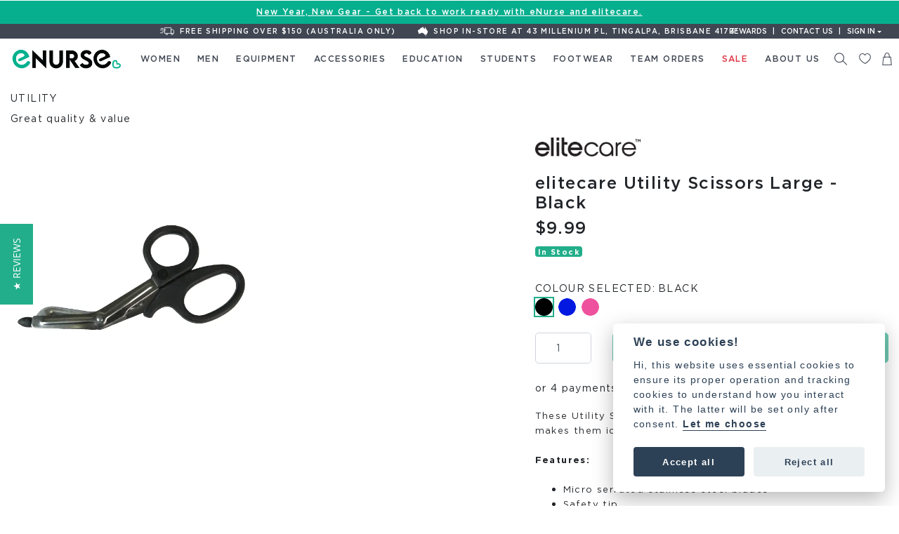

--- FILE ---
content_type: text/html; charset=utf-8
request_url: https://www.enurse.com.au/utility-scissors-large
body_size: 44695
content:
<!DOCTYPE html>
<html lang="en">
<head itemscope itemtype="http://schema.org/WebSite">
	<meta http-equiv="Content-Type" content="text/html; charset=utf-8"/>
<meta http-equiv="x-ua-compatible" content="ie=edge">
<meta name="keywords" content="elitecare,elitecare Utility Scissors Large"/>
<meta name="description" content="elitecare Utility Scissors Large - elitecare"/>
<meta name="viewport" content="width=device-width, initial-scale=1, shrink-to-fit=no">
<meta name="csrf-token" content="7156a17850baa4601e7c51146435d710e4b5130b,ced72fc26439a04cee3d4cd445ba47dc02384afe,1769153078"/>
<meta property="og:image" content="https://www.enurse.com.au/assets/full/UTILITY-LGE.webp?20251021150601"/>
<meta property="og:title" content="Utility Scissors (Large) "/>
<meta property="og:site_name" content="eNurse"/>
<meta property="og:type" content="product"/>
<meta property="og:url" content="https://www.enurse.com.au/utility-scissors-large"/>
<meta property="og:description" content="elitecare Utility Scissors Large - elitecare"/>
<title itemprop='name'>Utility Scissors (Large) </title>
<link rel="canonical" href="https://www.enurse.com.au/utility-scissors-large" itemprop="url"/>
<link rel="shortcut icon" href="/assets/favicon_logo.png?1769141660"/>
<!-- Neto Assets -->
<link rel="dns-prefetch preconnect" href="//assets.netostatic.com">
<link rel="dns-prefetch" href="//use.fontawesome.com">
<link rel="dns-prefetch" href="//google-analytics.com">
<link rel="stylesheet" type="text/css" href="https://use.fontawesome.com/releases/v5.7.2/css/all.css" media="all"/>
<link rel="stylesheet" type="text/css" href="https://cdn.neto.com.au/assets/neto-cdn/jquery_ui/1.12.1/jquery-ui.min.css" media="all"/>
<link rel="stylesheet" href="https://cdn.jsdelivr.net/npm/slick-carousel@1.8.1/slick/slick.css">
<!--[if lte IE 8]>
	<script type="text/javascript" src="https://cdn.neto.com.au/assets/neto-cdn/html5shiv/3.7.0/html5shiv.js"></script>
	<script type="text/javascript" src="https://cdn.neto.com.au/assets/neto-cdn/respond.js/1.3.0/respond.min.js"></script>
<![endif]-->
<!-- Begin: Script 92 -->
<script src="https://js.stripe.com/v3/"></script>
<!-- End: Script 92 -->
<!-- Begin: Script 100 -->
<meta name="google-site-verification" content="98NXmD37LC5cBYCx6kOUsU5KkWh6PmTjLHLmxB5Y2Vk" />
<!-- End: Script 100 -->
<!-- Begin: Script 103 -->
<script type="text/javascript">
(function e(){var e=document.createElement("script");e.type="text/javascript",e.async=true,e.src="//staticw2.yotpo.com/aEhWIzpdckunEThtLhO72uW4Vk9LW7uolCbcPJer/widget.js";var t=document.getElementsByTagName("script")[0];t.parentNode.insertBefore(e,t)})();
</script>
<!-- End: Script 103 -->
<!-- Begin: Script 104 -->
<script src="https://cdn-widgetsrepository.yotpo.com/v1/loader/aEhWIzpdckunEThtLhO72uW4Vk9LW7uolCbcPJer" async></script>
<!-- End: Script 104 -->
<!-- Begin: Script 110 -->
<!-- Global site tag (gtag.js) - Google Analytics -->
<script async src="https://www.googletagmanager.com/gtag/js?id=G-LL0793DEKC"></script>
<script>
  window.dataLayer = window.dataLayer || [];
  function gtag(){dataLayer.push(arguments);}
  gtag('js', new Date());
    gtag('config', 'G-LL0793DEKC', {
      send_page_view: false
    });
</script>
<!-- End: Script 110 -->
<!-- Begin: Script 111 -->
<!-- Google Tag Manager -->
<script>(function(w,d,s,l,i){w[l]=w[l]||[];w[l].push({'gtm.start':
new Date().getTime(),event:'gtm.js'});var f=d.getElementsByTagName(s)[0],
j=d.createElement(s),dl=l!='dataLayer'?'&l='+l:'';j.async=true;j.src=
'https://www.googletagmanager.com/gtm.js?id='+i+dl;f.parentNode.insertBefore(j,f);
})(window,document,'script','dataLayer','GTM-5BBN2HW');</script>
<!-- End Google Tag Manager -->
<!-- End: Script 111 -->
<!-- Begin: Script 124 -->
<!-- Hotjar Tracking Code for https://enurse.com.au -->
<script>
    (function(h,o,t,j,a,r){
        h.hj=h.hj||function(){(h.hj.q=h.hj.q||[]).push(arguments)};
        h._hjSettings={hjid:5347922,hjsv:6};
        a=o.getElementsByTagName('head')[0];
        r=o.createElement('script');r.async=1;
        r.src=t+h._hjSettings.hjid+j+h._hjSettings.hjsv;
        a.appendChild(r);
    })(window,document,'https://static.hotjar.com/c/hotjar-','.js?sv=');
</script>
<!-- End: Script 124 -->
<!-- Begin: Script 125 -->
<script type="text/javascript" async src="https://optin.chd01.com/uploads/2282/acquisition/builder_1/script.js"></script>
<!-- End: Script 125 -->
<!-- Begin: Script 126 -->
<!-- Google Tag Manager -->
<script>(function(w,d,s,l,i){w[l]=w[l]||[];w[l].push({'gtm.start':
new Date().getTime(),event:'gtm.js'});var f=d.getElementsByTagName(s)[0],
j=d.createElement(s),dl=l!='dataLayer'?'&l='+l:'';j.async=true;j.src=
'https://www.googletagmanager.com/gtm.js?id='+i+dl;f.parentNode.insertBefore(j,f);
})(window,document,'script','dataLayer','GTM-PBJHV9JB');</script>
<!-- End Google Tag Manager -->
<!-- End: Script 126 -->


	<link rel="preload" href="/assets/themes/2025-AUG/css/app.css?1769141660" as="style">
	<link rel="preload" href="/assets/themes/2025-AUG/css/cookieconsent.css?1769141660" as="style">
	<!-- <link rel="preload" href="/assets/themes/2025-AUG/css/style.css?1769141660" as="style"> -->
	<link rel="stylesheet" type="text/css" href="/assets/themes/2025-AUG/css/cookieconsent.css?1769141660" media="screen"/>
	<link class="theme-selector" rel="stylesheet" type="text/css" href="/assets/themes/2025-AUG/css/app.css?1769141660" media="all"/>
	<!-- <link rel="stylesheet" type="text/css" href="/assets/themes/2025-AUG/css/style.css?1769141660" media="all"/> -->
	<script src="//assets.findify.io/www.enurse.com.au.min.js" async defer></script>
  <script async type="text/javascript" src="https://data.stats.tools/js/data.js"></script>
</head>
<body id="n_product" class="n_2025-AUG page-872">
	<a href="#main-content" class="sr-only sr-only-focusable">Skip to main content</a>
	
	<!-- Header Announcement -->
	<style>
			.header-announcement{
				background-color: #06af8e;
				font-size: 12px;
				color: #fff;
			}
			.header-announcement strong{
				font-weight: 500;
			}
		</style>
		<div class="header-announcement text-center py-2">
				<div class="container">
						<div class="row">
								<div class="col-12">
										<strong><p style="margin:0; padding:0;"><strong><span style="color:#ffffff;"><a href="https://www.enurse.com.au/equipment/" style="color:white;"><u>New Year, New Gear - Get back to work ready with eNurse and elitecare.
 </u> </a> </span> </strong></p></strong>
								</div>
						</div>
				</div>
		</div>
	<!-- Announcement -->
	<section id="wrapper-announcement" class="announcement">
			<div class="container-fluid">
				<div class="announcement-slider"><div class="announcement-item px-3">
					<div class="d-flex align-items-center">
					<svg width="20" height="20" focusable="false" class="icon-truck mr-2"><use xlink:href="/assets/themes/2025-AUG/img/icons.svg#truck"></use></svg>FREE SHIPPING OVER $150 (Australia only)</div>
					</div><div class="announcement-item px-3">
					<a href="https://www.google.com/maps/place/43+Millennium+Pl,+Tingalpa+QLD+4173/@-27.4661167,153.1468116,17z/data=!3m1!4b1!4m6!3m5!1s0x6b915ef368b2d323:0xf35b7afc49e5591!8m2!3d-27.4661167!4d153.1493865!16s%2Fg%2F11c294xtnh?entry=ttu" class="d-flex align-items-center">
					<svg width="20" height="20" focusable="false" class="icon-australia mr-2"><use xlink:href="/assets/themes/2025-AUG/img/icons.svg#australia"></use></svg>Shop In-Store at 43 Millenium Pl, Tingalpa, Brisbane 4173!</a>
					</div></div>
				<ul class="topbar-nav nav d-none d-md-flex tracking-normal" role="navigation" aria-label="Accounts menu">
					<li class="nav-item">
						<a href="/rewards/" class="nav-link">Rewards</a>
					</li>
					<li class="nav-item">
						<a href="/form/contact-us/" class="nav-link">Contact us</a>
					</li>
					<span nloader-content-id="f6zq52l5JwGPqvQFkL7InnJd1wR59dK3gHM9Moa4ca44aRuy77rwMz-AvD2G3RY79UGsf-03B6tEwCHzjdbuxA" nloader-content="[base64]" nloader-data="_ZNeWlUZSWd0N22mdA9Lm4EirqQglU-VQoapOZrcjQA"></span></ul>
			</div>
		</section>
	
	<span nloader-content-id="mxmmZzE9lJ2fYNHuw4j8BbRHa358MaAkNOjB8_VAnaM4aRuy77rwMz-AvD2G3RY79UGsf-03B6tEwCHzjdbuxA" nloader-content="[base64]" nloader-data="_ZNeWlUZSWd0N22mdA9Lm4EirqQglU-VQoapOZrcjQA"></span><header class="wrapper-header">
		<nav class="navbar navbar-expand-xl navbar-light">
			<div class="navbar-brand-wrap order-2 order-xl-1">
				<a class="navbar-brand" href="https://www.enurse.com.au" title="eNurse Pty Ltd">
					<img width="133" height="22" src="/assets/website_logo.png?1769141660" alt="eNurse Pty Ltd" />
				</a>
			</div>
			<div class="navbar-toggler-wrap order-1 order-xl-2">
				<button class="navbar-toggler" type="button" data-toggle="collapse" data-target="#navbarMainMenu" aria-controls="navbarMainMenu" aria-expanded="false" aria-label="Toggle navigation">
					<span class="navbar-toggler-icon"></span>
				</button>
			</div>
			<div class="collapse navbar-collapse order-4 order-xl-3" id="navbarMainMenu">
				<ul class="navbar-nav navbar-left mx-auto" role="navigation" aria-label="Main menu">
					<li class="nav-item nav-lvl-1 dropdown dropdown-megamenu  Women">
								<a href="/scrubs/women/" class="nav-link dropdown-toggle" id="navbarDropdown001" role="button" data-toggle="dropdown" aria-haspopup="true" aria-expanded="false">Women</a>
								<div class="dropdown-menu" aria-labelledby="navbarDropdown001">
									<div class="dropdown-menu-inner">
										<div class="nav-lvl-2 mb-3 d-lg-none"><a href="/scrubs/women/" class="nav-link">VIEW ALL Women</a></div>
										<ul class="nav flex-column">
										<li class="nav-item nav-lvl-2 elitecare has-child">
										<a href="/scrubs/elitecare/" class="brand"><img src="/assets/webshop/cms/29/629.png?1639108252" alt="elitecare"></a>
										<ul class="nav flex-column">
											<li class="nav-item"><a href="/scrubs/women/scrub-sets/" class="nav-link ">elitecare Scrub Sets</a></li>
							<li class="nav-item"><a href="/scrubs/elitecare/unisex/" class="nav-link ">elitecare Classic Unisex</a></li>
							<li class="nav-item"><a href="/scrubs/elitecare/i-gen/" class="nav-link ">elitecare iGen</a></li>
							<li class="nav-item"><a href="/scrubs/elitecare/essentials/" class="nav-link ">elitecare Essentials Unisex</a></li>
							<li class="nav-item"><a href="/scrubs/elitecare/womens/" class="nav-link elitecare">elitecare Classic  Women's</a></li>
							<li class="nav-item"><a href="/scrubs/elitecare/prints/" class="nav-link ">elitecare Prints</a></li>
							
										</ul>
										</li>
								<li class="nav-item nav-lvl-2 koi has-child">
										<a href="/scrubs/koi/" class="brand"><img src="/assets/webshop/cms/31/631.png?1639107628" alt="koi"></a>
										<ul class="nav flex-column">
											<li class="nav-item"><a href="https://www.enurse.com.au/brand/solis-x-koi" class="nav-link ">*New* Solis x Koi</a></li>
							<li class="nav-item"><a href="/scrubs/koi/womens/basics/" class="nav-link ">koi Basics</a></li>
							<li class="nav-item"><a href="/scrubs/koi/womens/nextgen/" class="nav-link ">koi Next Gen</a></li>
							<li class="nav-item"><a href="/scrubs/koi/prints/" class="nav-link ">koi Prints</a></li>
							<li class="nav-item"><a href="/scrubs/women/maternity/" class="nav-link ">koi Maternity</a></li>
							<li class="nav-item"><a href="/scrubs/koi/lite/" class="nav-link ">koi Lite</a></li>
							
										</ul>
										</li>
								<li class="nav-item nav-lvl-2  ">
										<a href="/new-arrivals/" class="nav-link">New Arrivals</a>
										</li>
								<li class="nav-item nav-lvl-2  ">
										<a href="/workwear/jackets-vests/" class="nav-link">Jackets & Vests</a>
										</li>
								<li class="nav-item nav-lvl-2  ">
										<a href="https://www.enurse.com.au/scrubs/fun/" class="nav-link">Fun Scrubs</a>
										</li>
								<li class="nav-item nav-lvl-2  ">
										<a href="/workwear/shorts/" class="nav-link">Shorts</a>
										</li>
								<li class="nav-item nav-lvl-2  ">
										<a href="/workwear/lab-coats/" class="nav-link">Lab Coats</a>
										</li>
								<li class="nav-item nav-lvl-2  ">
										<a href="/scrubs/women/printed/" class="nav-link">Prints</a>
										</li>
								<li class="nav-item nav-lvl-2  ">
										<a href="/scrubs/christmas/women/" class="nav-link">Christmas</a>
										</li>
								<li class="nav-item nav-lvl-2 has-child">
										<a href="/colours/" class="nav-link">Shop by Colour</a>
										<ul class="nav flex-column nav-colour">
											<li class="nav-item">
								<a href="/colours/black-scrubs" class="nav-link"><img src="https://www.enurse.com.au/assets/itmspecific/6.png?545" alt="Black" loading="lazy"  width="10px" height="10px"> Black</a>
							</li>
							<li class="nav-item">
								<a href="/colours/navy-scrubs" class="nav-link"><img src="https://www.enurse.com.au/assets/itmspecific/25.png?545" alt="Navy" loading="lazy"  width="10px" height="10px"> Navy</a>
							</li>
							<li class="nav-item">
								<a href="/colours/blue-scrubs" class="nav-link"><img src="https://www.enurse.com.au/assets/itmspecific/23.png?545" alt="Blue" loading="lazy"  width="10px" height="10px"> Blue</a>
							</li>
							<li class="nav-item">
								<a href="/colours/cyan-scrubs" class="nav-link"><img src="https://www.enurse.com.au/assets/itmspecific/19.png?545" alt="Cyan" loading="lazy"  width="10px" height="10px"> Cyan</a>
							</li>
							<li class="nav-item">
								<a href="/scrubs/?rf=va&va=18%7C206" class="nav-link"><img src="https://www.enurse.com.au/assets/itmspecific/18.png?545" alt="Light Blue" loading="lazy"  width="10px" height="10px"> Light Blue</a>
							</li>
							<li class="nav-item">
								<a href="/colours/teal-scrubs" class="nav-link"><img src="https://www.enurse.com.au/assets/itmspecific/24.png?545" alt="Teal" loading="lazy"  width="10px" height="10px"> Teal</a>
							</li>
							<li class="nav-item">
								<a href="/scrubs/?rf=va&va=28%7C206" class="nav-link"><img src="https://www.enurse.com.au/assets/itmspecific/28.png?545" alt="Hunter Green" loading="lazy"  width="10px" height="10px"> Hunter Green</a>
							</li>
							<li class="nav-item">
								<a href="/colours/purple-scrubs" class="nav-link"><img src="https://www.enurse.com.au/assets/itmspecific/22.png?545" alt="Purple/Grape" loading="lazy"  width="10px" height="10px"> Purple/Grape</a>
							</li>
							<li class="nav-item">
								<a href="/colours/lilac-scrubs" class="nav-link"><img src="https://www.enurse.com.au/assets/itmspecific/20.png?545" alt="Lilac" loading="lazy"  width="10px" height="10px"> Lilac</a>
							</li>
							<li class="nav-item">
								<a href="/colours/pink-scrubs" class="nav-link"><img src="https://www.enurse.com.au/assets/itmspecific/21.png?545" alt="Pink" loading="lazy"  width="10px" height="10px"> Pink</a>
							</li>
							<li class="nav-item">
								<a href="/colours/red-scrubs" class="nav-link"><img src="https://www.enurse.com.au/assets/itmspecific/7.png?545" alt="Red" loading="lazy"  width="10px" height="10px"> Red</a>
							</li>
							<li class="nav-item">
								<a href="/scrubs/?rf=va&va=3%7C206" class="nav-link"><img src="https://www.enurse.com.au/assets/itmspecific/3.png?545" alt="Grey" loading="lazy"  width="10px" height="10px"> Grey</a>
							</li>
							<li class="nav-item">
								<a href="/scrubs/?rf=va&va=1%7C206" class="nav-link"><img src="https://www.enurse.com.au/assets/itmspecific/1.png?545" alt="White" loading="lazy"  width="10px" height="10px"> White</a>
							</li>
							
										<!-- <li class="nav-item">
													<a href="/utility-scissors-large?rf=va&va=440" class="nav-link"><img src="https://www.enurse.com.au/assets/itmspecific/440.png?545" alt="Copper / Chocolate" title="Copper / Chocolate" loading="lazy"  width="10px" height="10px"> Copper / Chocolate (1)</a>
												</li>    
												<li class="nav-item">
													<a href="/utility-scissors-large?rf=va&va=434" class="nav-link"><img src="https://www.enurse.com.au/assets/itmspecific/434.png?545" alt="Distressed Camo" title="Distressed Camo" loading="lazy"  width="10px" height="10px"> Distressed Camo (1)</a>
												</li>    
												<li class="nav-item">
													<a href="/utility-scissors-large?rf=va&va=460" class="nav-link"><img src="https://www.enurse.com.au/assets/itmspecific/460.png?545" alt="Hibiscus Pink" title="Hibiscus Pink" loading="lazy"  width="10px" height="10px"> Hibiscus Pink (2)</a>
												</li>    
												<li class="nav-item">
													<a href="/utility-scissors-large?rf=va&va=443" class="nav-link"><img src="https://www.enurse.com.au/assets/itmspecific/443.png?545" alt="Lavendar" title="Lavendar" loading="lazy"  width="10px" height="10px"> Lavendar (1)</a>
												</li>    
												<li class="nav-item">
													<a href="/utility-scissors-large?rf=va&va=459" class="nav-link"><img src="https://www.enurse.com.au/assets/itmspecific/459.png?545" alt="Martini Olive" title="Martini Olive" loading="lazy"  width="10px" height="10px"> Martini Olive (2)</a>
												</li>    
												<li class="nav-item">
													<a href="/utility-scissors-large?rf=va&va=438" class="nav-link"><img src="https://www.enurse.com.au/assets/itmspecific/438.png?545" alt="Raspberry / Rainbow" title="Raspberry / Rainbow" loading="lazy"  width="10px" height="10px"> Raspberry / Rainbow (1)</a>
												</li>    
												<li class="nav-item">
													<a href="/utility-scissors-large?rf=va&va=3" class="nav-link"><img src="https://www.enurse.com.au/assets/itmspecific/3.png?545" alt="Grey" title="Grey" loading="lazy"  width="10px" height="10px"> Grey (4)</a>
												</li>    
												<li class="nav-item">
													<a href="/utility-scissors-large?rf=va&va=57" class="nav-link"><img src="https://www.enurse.com.au/assets/itmspecific/57.png?545" alt="Silver" title="Silver" loading="lazy"  width="10px" height="10px"> Silver (2)</a>
												</li>    
												<li class="nav-item">
													<a href="/utility-scissors-large?rf=va&va=1" class="nav-link"><img src="https://www.enurse.com.au/assets/itmspecific/1.png?545" alt="White" title="White" loading="lazy"  width="10px" height="10px"> White (7)</a>
												</li>    
												<li class="nav-item">
													<a href="/utility-scissors-large?rf=va&va=82" class="nav-link"><img src="https://www.enurse.com.au/assets/itmspecific/82.png?545" alt="Caribbean Blue" title="Caribbean Blue" loading="lazy"  width="10px" height="10px"> Caribbean Blue (1)</a>
												</li>    
												<li class="nav-item">
													<a href="/utility-scissors-large?rf=va&va=453" class="nav-link"><img src="https://www.enurse.com.au/assets/itmspecific/453.png?545" alt="Teal (Light)" title="Teal (Light)" loading="lazy"  width="10px" height="10px"> Teal (Light) (2)</a>
												</li>    
												<li class="nav-item">
													<a href="/utility-scissors-large?rf=va&va=24" class="nav-link"><img src="https://www.enurse.com.au/assets/itmspecific/24.png?545" alt="Teal" title="Teal" loading="lazy"  width="10px" height="10px"> Teal (35)</a>
												</li>    
												<li class="nav-item">
													<a href="/utility-scissors-large?rf=va&va=28" class="nav-link"><img src="https://www.enurse.com.au/assets/itmspecific/28.png?545" alt="Hunter Green" title="Hunter Green" loading="lazy"  width="10px" height="10px"> Hunter Green (2)</a>
												</li>    
												<li class="nav-item">
													<a href="/utility-scissors-large?rf=va&va=48" class="nav-link"><img src="https://www.enurse.com.au/assets/itmspecific/48.png?545" alt="Green" title="Green" loading="lazy"  width="10px" height="10px"> Green (11)</a>
												</li>    
												<li class="nav-item">
													<a href="/utility-scissors-large?rf=va&va=5" class="nav-link"><img src="https://www.enurse.com.au/assets/itmspecific/5.png?545" alt="Yellow" title="Yellow" loading="lazy"  width="10px" height="10px"> Yellow (10)</a>
												</li>    
												<li class="nav-item">
													<a href="/utility-scissors-large?rf=va&va=7" class="nav-link"><img src="https://www.enurse.com.au/assets/itmspecific/7.png?545" alt="Red" title="Red" loading="lazy"  width="10px" height="10px"> Red (20)</a>
												</li>    
												<li class="nav-item">
													<a href="/utility-scissors-large?rf=va&va=144" class="nav-link"><img src="https://www.enurse.com.au/assets/itmspecific/144.png?545" alt="Wine" title="Wine" loading="lazy"  width="10px" height="10px"> Wine (6)</a>
												</li>    
												<li class="nav-item">
													<a href="/utility-scissors-large?rf=va&va=410" class="nav-link"><img src="https://www.enurse.com.au/assets/itmspecific/410.png?545" alt="Coral" title="Coral" loading="lazy"  width="10px" height="10px"> Coral (3)</a>
												</li>    
												<li class="nav-item">
													<a href="/utility-scissors-large?rf=va&va=258" class="nav-link"><img src="https://www.enurse.com.au/assets/itmspecific/258.png?545" alt="Soft Pink" title="Soft Pink" loading="lazy"  width="10px" height="10px"> Soft Pink (1)</a>
												</li>    
												<li class="nav-item">
													<a href="/utility-scissors-large?rf=va&va=245" class="nav-link"><img src="https://www.enurse.com.au/assets/itmspecific/245.png?545" alt="Rose" title="Rose" loading="lazy"  width="10px" height="10px"> Rose (2)</a>
												</li>    
												<li class="nav-item">
													<a href="/utility-scissors-large?rf=va&va=21" class="nav-link"><img src="https://www.enurse.com.au/assets/itmspecific/21.png?545" alt="Pink" title="Pink" loading="lazy"  width="10px" height="10px"> Pink (44)</a>
												</li>    
												<li class="nav-item">
													<a href="/utility-scissors-large?rf=va&va=163" class="nav-link"><img src="https://www.enurse.com.au/assets/itmspecific/163.png?545" alt="Plum" title="Plum" loading="lazy"  width="10px" height="10px"> Plum (1)</a>
												</li>    
												<li class="nav-item">
													<a href="/utility-scissors-large?rf=va&va=402" class="nav-link"><img src="https://www.enurse.com.au/assets/itmspecific/402.png?545" alt="Ceil" title="Ceil" loading="lazy"  width="10px" height="10px"> Ceil (1)</a>
												</li>    
												<li class="nav-item">
													<a href="/utility-scissors-large?rf=va&va=22" class="nav-link"><img src="https://www.enurse.com.au/assets/itmspecific/22.png?545" alt="Purple" title="Purple" loading="lazy"  width="10px" height="10px"> Purple (48)</a>
												</li>    
												<li class="nav-item">
													<a href="/utility-scissors-large?rf=va&va=20" class="nav-link"><img src="https://www.enurse.com.au/assets/itmspecific/20.png?545" alt="Lilac" title="Lilac" loading="lazy"  width="10px" height="10px"> Lilac (10)</a>
												</li>    
												<li class="nav-item">
													<a href="/utility-scissors-large?rf=va&va=109" class="nav-link"><img src="https://www.enurse.com.au/assets/itmspecific/109.png?545" alt="Turquoise" title="Turquoise" loading="lazy"  width="10px" height="10px"> Turquoise (1)</a>
												</li>    
												<li class="nav-item">
													<a href="/utility-scissors-large?rf=va&va=408" class="nav-link"><img src="https://www.enurse.com.au/assets/itmspecific/408.png?545" alt="Mint" title="Mint" loading="lazy"  width="10px" height="10px"> Mint (2)</a>
												</li>    
												<li class="nav-item">
													<a href="/utility-scissors-large?rf=va&va=18" class="nav-link"><img src="https://www.enurse.com.au/assets/itmspecific/18.png?545" alt="Light Blue" title="Light Blue" loading="lazy"  width="10px" height="10px"> Light Blue (6)</a>
												</li>    
												<li class="nav-item">
													<a href="/utility-scissors-large?rf=va&va=47" class="nav-link"><img src="https://www.enurse.com.au/assets/itmspecific/47.png?545" alt="Cyan (Sky Blue)" title="Cyan (Sky Blue)" loading="lazy"  width="10px" height="10px"> Cyan (Sky Blue) (3)</a>
												</li>    
												<li class="nav-item">
													<a href="/utility-scissors-large?rf=va&va=19" class="nav-link"><img src="https://www.enurse.com.au/assets/itmspecific/19.png?545" alt="Cyan" title="Cyan" loading="lazy"  width="10px" height="10px"> Cyan (3)</a>
												</li>    
												<li class="nav-item">
													<a href="/utility-scissors-large?rf=va&va=2" class="nav-link"><img src="https://www.enurse.com.au/assets/itmspecific/2.png?545" alt="Blue" title="Blue" loading="lazy"  width="10px" height="10px"> Blue (7)</a>
												</li>    
												<li class="nav-item">
													<a href="/utility-scissors-large?rf=va&va=23" class="nav-link"><img src="https://www.enurse.com.au/assets/itmspecific/23.png?545" alt="Royal Blue" title="Royal Blue" loading="lazy"  width="10px" height="10px"> Royal Blue (27)</a>
												</li>    
												<li class="nav-item">
													<a href="/utility-scissors-large?rf=va&va=79" class="nav-link"><img src="https://www.enurse.com.au/assets/itmspecific/79.png?545" alt="Dark Blue (Navy)" title="Dark Blue (Navy)" loading="lazy"  width="10px" height="10px"> Dark Blue (Navy) (8)</a>
												</li>    
												<li class="nav-item">
													<a href="/utility-scissors-large?rf=va&va=25" class="nav-link"><img src="https://www.enurse.com.au/assets/itmspecific/25.png?545" alt="Navy" title="Navy" loading="lazy"  width="10px" height="10px"> Navy (70)</a>
												</li>    
												<li class="nav-item">
													<a href="/utility-scissors-large?rf=va&va=6" class="nav-link"><img src="https://www.enurse.com.au/assets/itmspecific/6.png?545" alt="Black" title="Black" loading="lazy"  width="10px" height="10px"> Black (71)</a>
												</li>    
												 -->
										</ul>
									</li>
								
										</ul>
									</div>
								</div>  
								</li><li class="nav-item nav-lvl-1 dropdown dropdown-megamenu  Men">
								<a href="/scrubs/men/" class="nav-link dropdown-toggle" id="navbarDropdown002" role="button" data-toggle="dropdown" aria-haspopup="true" aria-expanded="false">Men</a>
								<div class="dropdown-menu" aria-labelledby="navbarDropdown002">
									<div class="dropdown-menu-inner">
										<div class="nav-lvl-2 mb-3 d-lg-none"><a href="/scrubs/men/" class="nav-link">VIEW ALL Men</a></div>
										<ul class="nav flex-column">
										<li class="nav-item nav-lvl-2 elitecare has-child">
										<a href="/scrubs/elitecare/" class="brand"><img src="/assets/webshop/cms/29/629.png?1639108252" alt="elitecare"></a>
										<ul class="nav flex-column">
											<li class="nav-item"><a href="/scrubs/elitecare/mens/" class="nav-link ">elitecare Classic Men's</a></li>
							<li class="nav-item"><a href="/scrubs/elitecare/unisex/" class="nav-link ">elitecare Classic Unisex</a></li>
							<li class="nav-item"><a href="/scrubs/elitecare/essentials/" class="nav-link ">elitecare Essentials Unisex</a></li>
							<li class="nav-item"><a href="/scrubs/elitecare/prints/" class="nav-link ">elitecare Prints</a></li>
							<li class="nav-item"><a href="/scrubs/men/scrub-sets/" class="nav-link ">elitecare Scrub Sets</a></li>
							
										</ul>
										</li>
								<li class="nav-item nav-lvl-2 koi has-child">
										<a href="/scrubs/koi/men/" class="brand"><img src="/assets/webshop/cms/31/631.png?1639107628" alt="koi"></a>
										<ul class="nav flex-column">
											<li class="nav-item"><a href="/scrubs/koi/men/basics/" class="nav-link ">koi Basics Men's</a></li>
							<li class="nav-item"><a href="/scrubs/koi/men/lite/" class="nav-link ">koi Lite Men's</a></li>
							<li class="nav-item"><a href="/scrubs/koi/men/prints/" class="nav-link ">koi Men's Prints</a></li>
							<li class="nav-item"><a href="/scrubs/koi/men/NextGen/" class="nav-link ">koi Next Gen Men's</a></li>
							
										</ul>
										</li>
								<li class="nav-item nav-lvl-2  ">
										<a href="/new-arrivals/" class="nav-link">New Arrivals</a>
										</li>
								<li class="nav-item nav-lvl-2  ">
										<a href="/scrubs/men/printed/" class="nav-link">Prints</a>
										</li>
								<li class="nav-item nav-lvl-2  ">
										<a href="https://www.enurse.com.au/scrubs/fun/" class="nav-link">Fun Scrubs</a>
										</li>
								<li class="nav-item nav-lvl-2  ">
										<a href="/workwear/jackets-vests/" class="nav-link">Jackets/Vests</a>
										</li>
								<li class="nav-item nav-lvl-2  ">
										<a href="/scrubs/christmas/mens/" class="nav-link">Christmas</a>
										</li>
								<li class="nav-item nav-lvl-2 has-child">
										<a href="/colours/" class="nav-link">Shop by Colour</a>
										<ul class="nav flex-column nav-colour">
											<li class="nav-item">
								<a href="/colours/black-scrubs" class="nav-link"><img src="https://www.enurse.com.au/assets/itmspecific/6.png?545" alt="Black" loading="lazy"  width="10px" height="10px"> Black</a>
							</li>
							<li class="nav-item">
								<a href="/colours/pink-scrubs" class="nav-link"><img src="https://www.enurse.com.au/assets/itmspecific/25.png?545" alt="Navy" loading="lazy"  width="10px" height="10px"> Navy</a>
							</li>
							<li class="nav-item">
								<a href="/colours/blue-scrubs" class="nav-link"><img src="https://www.enurse.com.au/assets/itmspecific/23.png?545" alt="Royal Blue" loading="lazy"  width="10px" height="10px"> Royal Blue</a>
							</li>
							<li class="nav-item">
								<a href="/colours/cyan-scrubs" class="nav-link"><img src="https://www.enurse.com.au/assets/itmspecific/19.png?545" alt="Cyan" loading="lazy"  width="10px" height="10px"> Cyan</a>
							</li>
							<li class="nav-item">
								<a href="/scrubs/?rf=va&va=18%7C205" class="nav-link"><img src="https://www.enurse.com.au/assets/itmspecific/18.png?545" alt="Light Blue" loading="lazy"  width="10px" height="10px"> Light Blue</a>
							</li>
							<li class="nav-item">
								<a href="/colours/teal-scrubs/" class="nav-link"><img src="https://www.enurse.com.au/assets/itmspecific/24.png?545" alt="Teal" loading="lazy"  width="10px" height="10px"> Teal</a>
							</li>
							<li class="nav-item">
								<a href="/scrubs/?rf=va&va=28%7C205" class="nav-link"><img src="https://www.enurse.com.au/assets/itmspecific/28.png?545" alt="Hunter Green" loading="lazy"  width="10px" height="10px"> Hunter Green</a>
							</li>
							<li class="nav-item">
								<a href="/colours/purple-scrubs" class="nav-link"><img src="https://www.enurse.com.au/assets/itmspecific/22.png?545" alt="Purple/Grape" loading="lazy"  width="10px" height="10px"> Purple/Grape</a>
							</li>
							<li class="nav-item">
								<a href="/colours/lilac-scrubs" class="nav-link"><img src="https://www.enurse.com.au/assets/itmspecific/20.png?545" alt="Lilac" loading="lazy"  width="10px" height="10px"> Lilac</a>
							</li>
							<li class="nav-item">
								<a href="/colours/pink-scrubs" class="nav-link"><img src="https://www.enurse.com.au/assets/itmspecific/21.png?545" alt="Pink" loading="lazy"  width="10px" height="10px"> Pink</a>
							</li>
							<li class="nav-item">
								<a href="/colours/red-scrubs" class="nav-link"><img src="https://www.enurse.com.au/assets/itmspecific/7.png?545" alt="Red" loading="lazy"  width="10px" height="10px"> Red</a>
							</li>
							<li class="nav-item">
								<a href="/scrubs/?rf=va&va=3%7C205" class="nav-link"><img src="https://www.enurse.com.au/assets/itmspecific/3.png?545" alt="Grey" loading="lazy"  width="10px" height="10px"> Grey</a>
							</li>
							
										<!-- <li class="nav-item">
													<a href="/utility-scissors-large?rf=va&va=440" class="nav-link"><img src="https://www.enurse.com.au/assets/itmspecific/440.png?545" alt="Copper / Chocolate" title="Copper / Chocolate" loading="lazy"  width="10px" height="10px"> Copper / Chocolate (1)</a>
												</li>    
												<li class="nav-item">
													<a href="/utility-scissors-large?rf=va&va=434" class="nav-link"><img src="https://www.enurse.com.au/assets/itmspecific/434.png?545" alt="Distressed Camo" title="Distressed Camo" loading="lazy"  width="10px" height="10px"> Distressed Camo (1)</a>
												</li>    
												<li class="nav-item">
													<a href="/utility-scissors-large?rf=va&va=460" class="nav-link"><img src="https://www.enurse.com.au/assets/itmspecific/460.png?545" alt="Hibiscus Pink" title="Hibiscus Pink" loading="lazy"  width="10px" height="10px"> Hibiscus Pink (2)</a>
												</li>    
												<li class="nav-item">
													<a href="/utility-scissors-large?rf=va&va=443" class="nav-link"><img src="https://www.enurse.com.au/assets/itmspecific/443.png?545" alt="Lavendar" title="Lavendar" loading="lazy"  width="10px" height="10px"> Lavendar (1)</a>
												</li>    
												<li class="nav-item">
													<a href="/utility-scissors-large?rf=va&va=459" class="nav-link"><img src="https://www.enurse.com.au/assets/itmspecific/459.png?545" alt="Martini Olive" title="Martini Olive" loading="lazy"  width="10px" height="10px"> Martini Olive (2)</a>
												</li>    
												<li class="nav-item">
													<a href="/utility-scissors-large?rf=va&va=438" class="nav-link"><img src="https://www.enurse.com.au/assets/itmspecific/438.png?545" alt="Raspberry / Rainbow" title="Raspberry / Rainbow" loading="lazy"  width="10px" height="10px"> Raspberry / Rainbow (1)</a>
												</li>    
												<li class="nav-item">
													<a href="/utility-scissors-large?rf=va&va=3" class="nav-link"><img src="https://www.enurse.com.au/assets/itmspecific/3.png?545" alt="Grey" title="Grey" loading="lazy"  width="10px" height="10px"> Grey (4)</a>
												</li>    
												<li class="nav-item">
													<a href="/utility-scissors-large?rf=va&va=57" class="nav-link"><img src="https://www.enurse.com.au/assets/itmspecific/57.png?545" alt="Silver" title="Silver" loading="lazy"  width="10px" height="10px"> Silver (2)</a>
												</li>    
												<li class="nav-item">
													<a href="/utility-scissors-large?rf=va&va=1" class="nav-link"><img src="https://www.enurse.com.au/assets/itmspecific/1.png?545" alt="White" title="White" loading="lazy"  width="10px" height="10px"> White (7)</a>
												</li>    
												<li class="nav-item">
													<a href="/utility-scissors-large?rf=va&va=82" class="nav-link"><img src="https://www.enurse.com.au/assets/itmspecific/82.png?545" alt="Caribbean Blue" title="Caribbean Blue" loading="lazy"  width="10px" height="10px"> Caribbean Blue (1)</a>
												</li>    
												<li class="nav-item">
													<a href="/utility-scissors-large?rf=va&va=453" class="nav-link"><img src="https://www.enurse.com.au/assets/itmspecific/453.png?545" alt="Teal (Light)" title="Teal (Light)" loading="lazy"  width="10px" height="10px"> Teal (Light) (2)</a>
												</li>    
												<li class="nav-item">
													<a href="/utility-scissors-large?rf=va&va=24" class="nav-link"><img src="https://www.enurse.com.au/assets/itmspecific/24.png?545" alt="Teal" title="Teal" loading="lazy"  width="10px" height="10px"> Teal (35)</a>
												</li>    
												<li class="nav-item">
													<a href="/utility-scissors-large?rf=va&va=28" class="nav-link"><img src="https://www.enurse.com.au/assets/itmspecific/28.png?545" alt="Hunter Green" title="Hunter Green" loading="lazy"  width="10px" height="10px"> Hunter Green (2)</a>
												</li>    
												<li class="nav-item">
													<a href="/utility-scissors-large?rf=va&va=48" class="nav-link"><img src="https://www.enurse.com.au/assets/itmspecific/48.png?545" alt="Green" title="Green" loading="lazy"  width="10px" height="10px"> Green (11)</a>
												</li>    
												<li class="nav-item">
													<a href="/utility-scissors-large?rf=va&va=5" class="nav-link"><img src="https://www.enurse.com.au/assets/itmspecific/5.png?545" alt="Yellow" title="Yellow" loading="lazy"  width="10px" height="10px"> Yellow (10)</a>
												</li>    
												<li class="nav-item">
													<a href="/utility-scissors-large?rf=va&va=7" class="nav-link"><img src="https://www.enurse.com.au/assets/itmspecific/7.png?545" alt="Red" title="Red" loading="lazy"  width="10px" height="10px"> Red (20)</a>
												</li>    
												<li class="nav-item">
													<a href="/utility-scissors-large?rf=va&va=144" class="nav-link"><img src="https://www.enurse.com.au/assets/itmspecific/144.png?545" alt="Wine" title="Wine" loading="lazy"  width="10px" height="10px"> Wine (6)</a>
												</li>    
												<li class="nav-item">
													<a href="/utility-scissors-large?rf=va&va=410" class="nav-link"><img src="https://www.enurse.com.au/assets/itmspecific/410.png?545" alt="Coral" title="Coral" loading="lazy"  width="10px" height="10px"> Coral (3)</a>
												</li>    
												<li class="nav-item">
													<a href="/utility-scissors-large?rf=va&va=258" class="nav-link"><img src="https://www.enurse.com.au/assets/itmspecific/258.png?545" alt="Soft Pink" title="Soft Pink" loading="lazy"  width="10px" height="10px"> Soft Pink (1)</a>
												</li>    
												<li class="nav-item">
													<a href="/utility-scissors-large?rf=va&va=245" class="nav-link"><img src="https://www.enurse.com.au/assets/itmspecific/245.png?545" alt="Rose" title="Rose" loading="lazy"  width="10px" height="10px"> Rose (2)</a>
												</li>    
												<li class="nav-item">
													<a href="/utility-scissors-large?rf=va&va=21" class="nav-link"><img src="https://www.enurse.com.au/assets/itmspecific/21.png?545" alt="Pink" title="Pink" loading="lazy"  width="10px" height="10px"> Pink (44)</a>
												</li>    
												<li class="nav-item">
													<a href="/utility-scissors-large?rf=va&va=163" class="nav-link"><img src="https://www.enurse.com.au/assets/itmspecific/163.png?545" alt="Plum" title="Plum" loading="lazy"  width="10px" height="10px"> Plum (1)</a>
												</li>    
												<li class="nav-item">
													<a href="/utility-scissors-large?rf=va&va=402" class="nav-link"><img src="https://www.enurse.com.au/assets/itmspecific/402.png?545" alt="Ceil" title="Ceil" loading="lazy"  width="10px" height="10px"> Ceil (1)</a>
												</li>    
												<li class="nav-item">
													<a href="/utility-scissors-large?rf=va&va=22" class="nav-link"><img src="https://www.enurse.com.au/assets/itmspecific/22.png?545" alt="Purple" title="Purple" loading="lazy"  width="10px" height="10px"> Purple (48)</a>
												</li>    
												<li class="nav-item">
													<a href="/utility-scissors-large?rf=va&va=20" class="nav-link"><img src="https://www.enurse.com.au/assets/itmspecific/20.png?545" alt="Lilac" title="Lilac" loading="lazy"  width="10px" height="10px"> Lilac (10)</a>
												</li>    
												<li class="nav-item">
													<a href="/utility-scissors-large?rf=va&va=109" class="nav-link"><img src="https://www.enurse.com.au/assets/itmspecific/109.png?545" alt="Turquoise" title="Turquoise" loading="lazy"  width="10px" height="10px"> Turquoise (1)</a>
												</li>    
												<li class="nav-item">
													<a href="/utility-scissors-large?rf=va&va=408" class="nav-link"><img src="https://www.enurse.com.au/assets/itmspecific/408.png?545" alt="Mint" title="Mint" loading="lazy"  width="10px" height="10px"> Mint (2)</a>
												</li>    
												<li class="nav-item">
													<a href="/utility-scissors-large?rf=va&va=18" class="nav-link"><img src="https://www.enurse.com.au/assets/itmspecific/18.png?545" alt="Light Blue" title="Light Blue" loading="lazy"  width="10px" height="10px"> Light Blue (6)</a>
												</li>    
												<li class="nav-item">
													<a href="/utility-scissors-large?rf=va&va=47" class="nav-link"><img src="https://www.enurse.com.au/assets/itmspecific/47.png?545" alt="Cyan (Sky Blue)" title="Cyan (Sky Blue)" loading="lazy"  width="10px" height="10px"> Cyan (Sky Blue) (3)</a>
												</li>    
												<li class="nav-item">
													<a href="/utility-scissors-large?rf=va&va=19" class="nav-link"><img src="https://www.enurse.com.au/assets/itmspecific/19.png?545" alt="Cyan" title="Cyan" loading="lazy"  width="10px" height="10px"> Cyan (3)</a>
												</li>    
												<li class="nav-item">
													<a href="/utility-scissors-large?rf=va&va=2" class="nav-link"><img src="https://www.enurse.com.au/assets/itmspecific/2.png?545" alt="Blue" title="Blue" loading="lazy"  width="10px" height="10px"> Blue (7)</a>
												</li>    
												<li class="nav-item">
													<a href="/utility-scissors-large?rf=va&va=23" class="nav-link"><img src="https://www.enurse.com.au/assets/itmspecific/23.png?545" alt="Royal Blue" title="Royal Blue" loading="lazy"  width="10px" height="10px"> Royal Blue (27)</a>
												</li>    
												<li class="nav-item">
													<a href="/utility-scissors-large?rf=va&va=79" class="nav-link"><img src="https://www.enurse.com.au/assets/itmspecific/79.png?545" alt="Dark Blue (Navy)" title="Dark Blue (Navy)" loading="lazy"  width="10px" height="10px"> Dark Blue (Navy) (8)</a>
												</li>    
												<li class="nav-item">
													<a href="/utility-scissors-large?rf=va&va=25" class="nav-link"><img src="https://www.enurse.com.au/assets/itmspecific/25.png?545" alt="Navy" title="Navy" loading="lazy"  width="10px" height="10px"> Navy (70)</a>
												</li>    
												<li class="nav-item">
													<a href="/utility-scissors-large?rf=va&va=6" class="nav-link"><img src="https://www.enurse.com.au/assets/itmspecific/6.png?545" alt="Black" title="Black" loading="lazy"  width="10px" height="10px"> Black (71)</a>
												</li>    
												 -->
										</ul>
									</li>
								
										</ul>
									</div>
								</div>  
								</li><li class="nav-item nav-lvl-1 dropdown dropdown-megamenu  Equipment">
								<a href="/equipment/" class="nav-link dropdown-toggle" id="navbarDropdown003" role="button" data-toggle="dropdown" aria-haspopup="true" aria-expanded="false">Equipment</a>
								<div class="dropdown-menu" aria-labelledby="navbarDropdown003">
									<div class="dropdown-menu-inner">
										<div class="nav-lvl-2 mb-3 d-lg-none"><a href="/equipment/" class="nav-link">VIEW ALL Equipment</a></div>
										<ul class="nav flex-column">
										<li class="nav-item nav-lvl-2  has-child">
										<a href="/equipment/stethoscopes/" class="nav-link">Stethoscopes</a>
										<ul class="nav flex-column">
											<li class="nav-item"><a href="/equipment/stethoscopes/elitecare/" class="nav-link ">elitecare Stethoscopes</a></li>
							<li class="nav-item"><a href="/equipment/stethoscopes/3mlittmann/" class="nav-link ">3M Littmann Stethoscopes</a></li>
							<li class="nav-item"><a href="/accessories/stethoscope-cases/" class="nav-link ">Stethoscope Cases</a></li>
							
										</ul>
										</li>
								<li class="nav-item nav-lvl-2  has-child">
										<a href="/equipment/sphygmomanometers/" class="nav-link">Sphygmos</a>
										<ul class="nav flex-column">
											<li class="nav-item"><a href="/equipment/sphygmo/singlehand/" class="nav-link ">Elitecare Sphygmos</a></li>
							<li class="nav-item"><a href="/equipment/bpmonitors/" class="nav-link ">Digital BP Monitor</a></li>
							
										</ul>
										</li>
								<li class="nav-item nav-lvl-2  has-child">
										<a href="/equipment/diagnostic/" class="nav-link">Diagnostic Equipment</a>
										<ul class="nav flex-column">
											<li class="nav-item"><a href="/equipment/oximeter/" class="nav-link ">Pulse Oximeters</a></li>
							<li class="nav-item"><a href="/equipment/thermometer/" class="nav-link ">Thermometers</a></li>
							<li class="nav-item"><a href="/equipment/penlights-torches/" class="nav-link ">Penlights & Torches</a></li>
							<li class="nav-item"><a href="/equipment/reflex-hammers/" class="nav-link ">Reflex Hammers</a></li>
							<li class="nav-item"><a href="/equipment/tape-measures/" class="nav-link ">Tape Measure</a></li>
							<li class="nav-item"><a href="/equipment/tuning-forks/" class="nav-link ">Tuning Fork</a></li>
							
										</ul>
										</li>
								<li class="nav-item nav-lvl-2  has-child">
										<a href="/safety-and-other-equipment/" class="nav-link">Safety & Other Equipment</a>
										<ul class="nav flex-column">
											<li class="nav-item"><a href="/equipment/ampoule-openers/" class="nav-link ">Ampoule Opener</a></li>
							<li class="nav-item"><a href="/equipment/tourniquet/" class="nav-link ">Tourniquet</a></li>
							<li class="nav-item"><a href="/equipment/safety-glasses/" class="nav-link ">Safety Glasses</a></li>
							<li class="nav-item"><a href="/equipment/scissors/" class="nav-link ">Scissors & Forceps</a></li>
							
										</ul>
										</li>
								<li class="nav-item nav-lvl-2  has-child">
										<a href="/equipment/kits/" class="nav-link">Nurse Kits</a>
										<ul class="nav flex-column">
											<li class="nav-item"><a href="/student-kit" class="nav-link ">Student Kit</a></li>
							<li class="nav-item"><a href="/equipment/kits/university/" class="nav-link ">University Nurse Kit</a></li>
							<li class="nav-item"><a href="/equipment/kits/musthave/" class="nav-link ">Must Have Kit</a></li>
							<li class="nav-item"><a href="/equipment/kits/graduate/" class="nav-link ">Graduate Nurse Kit</a></li>
							<li class="nav-item"><a href="/equipment/kits/professional/" class="nav-link ">Professional Nurse Kit</a></li>
							
										</ul>
										</li>
								<li class="nav-item nav-lvl-2  ">
										<a href="/equipment/clinical-bags/" class="nav-link">Clinical Bags</a>
										</li>
								
										</ul>
									</div>
								</div>  
								</li><li class="nav-item nav-lvl-1 dropdown dropdown-megamenu  Accessories">
								<a href="/accessories/" class="nav-link dropdown-toggle" id="navbarDropdown004" role="button" data-toggle="dropdown" aria-haspopup="true" aria-expanded="false">Accessories</a>
								<div class="dropdown-menu" aria-labelledby="navbarDropdown004">
									<div class="dropdown-menu-inner">
										<div class="nav-lvl-2 mb-3 d-lg-none"><a href="/accessories/" class="nav-link">VIEW ALL Accessories</a></div>
										<ul class="nav flex-column">
										<li class="nav-item nav-lvl-2  has-child">
										<a href="/accessories/watches/" class="nav-link">Fob Watches</a>
										<ul class="nav flex-column">
											<li class="nav-item"><a href="/accessories/watches/silicone/" class="nav-link ">Silicone Fob Watch</a></li>
							<li class="nav-item"><a href="/accessories/watches/siliconedigitalfobwatch/" class="nav-link ">Digital Fob Watch</a></li>
							<li class="nav-item"><a href="/accessories/watches/metal/" class="nav-link ">Metal Fob Watch</a></li>
							<li class="nav-item"><a href="/accessories/watches/apple/" class="nav-link ">Apple Silicone Watch Band</a></li>
							
										</ul>
										</li>
								<li class="nav-item nav-lvl-2  has-child">
										<a href="/accessories/ID-retractables-lanyards/" class="nav-link">ID & Badge Accessories</a>
										<ul class="nav flex-column">
											<li class="nav-item"><a href="/accessories/lanyard/" class="nav-link ">Lanyards</a></li>
							<li class="nav-item"><a href="/accessories/retractable/" class="nav-link ">Retractables</a></li>
							<li class="nav-item"><a href="/accessories/retractable/pocket-clips/" class="nav-link ">Pocket Clip</a></li>
							<li class="nav-item"><a href="/accessories/id-cases/" class="nav-link ">ID Cases</a></li>
							
										</ul>
										</li>
								<li class="nav-item nav-lvl-2  has-child">
										<a href="/accessories/pouches/" class="nav-link">Pouches</a>
										<ul class="nav flex-column">
											<li class="nav-item"><a href="/accessories/pouches/13-pockets/" class="nav-link ">13 Pocket Pouches</a></li>
							<li class="nav-item"><a href="/accessories/pouches/utility/" class="nav-link ">Utility Pouches</a></li>
							<li class="nav-item"><a href="/accessories/tool-clip-holders/" class="nav-link ">Tool Clip Holder Thingy</a></li>
							<li class="nav-item"><a href="/accessories/stethoscope-cases/" class="nav-link ">Stethoscope Case</a></li>
							
										</ul>
										</li>
								<li class="nav-item nav-lvl-2  has-child">
										<a href="/accessories/bags/" class="nav-link">Bags</a>
										<ul class="nav flex-column">
											<li class="nav-item"><a href="/accessories/bags/backpacks/" class="nav-link ">Back Packs</a></li>
							<li class="nav-item"><a href="/accessories/bags/nurse-bags/" class="nav-link ">Nurse Bags</a></li>
							<li class="nav-item"><a href="/accessories/bags/tote-bags/" class="nav-link ">Tote Bags</a></li>
							
										</ul>
										</li>
								<li class="nav-item nav-lvl-2  has-child">
										<a href="" class="nav-link">Other Accessories</a>
										<ul class="nav flex-column">
											<li class="nav-item"><a href="/accessories/pens/" class="nav-link ">Pens</a></li>
							<li class="nav-item"><a href="/accessories/scrub-hats/" class="nav-link ">Scrub Hat's</a></li>
							<li class="nav-item"><a href="/accessories/face-masks/" class="nav-link ">Face Masks</a></li>
							<li class="nav-item"><a href="/accessories/calculator/" class="nav-link ">Calculator</a></li>
							
										</ul>
										</li>
								<li class="nav-item nav-lvl-2  has-child">
										<a href="/theme/" class="nav-link">Themes</a>
										<ul class="nav flex-column">
											<li class="nav-item"><a href="/theme/best-sellers/" class="nav-link ">Best Sellers</a></li>
							<li class="nav-item"><a href="/Gift Guide/" class="nav-link ">Gift Guide</a></li>
							<li class="nav-item"><a href="/accessories/themes/animal/" class="nav-link ">Animal</a></li>
							<li class="nav-item"><a href="/accessories/themes/aussie/" class="nav-link ">Aussie</a></li>
							<li class="nav-item"><a href="/accessories/themes/pride/" class="nav-link ">Pride</a></li>
							<li class="nav-item"><a href="/accessories/themes/easter/" class="nav-link ">Easter</a></li>
							<li class="nav-item"><a href="/accessories/themes/christmas/" class="nav-link ">Christmas</a></li>
							<li class="nav-item"><a href="/accessories/themes/colour/" class="nav-link ">Colour</a></li>
							
										</ul>
										</li>
								
										</ul>
									</div>
								</div>  
								</li><li class="nav-item nav-lvl-1 dropdown dropdown-megamenu  Education">
								<a href="/education/" class="nav-link dropdown-toggle" id="navbarDropdown005" role="button" data-toggle="dropdown" aria-haspopup="true" aria-expanded="false">Education</a>
								<div class="dropdown-menu" aria-labelledby="navbarDropdown005">
									<div class="dropdown-menu-inner">
										<div class="nav-lvl-2 mb-3 d-lg-none"><a href="/education/" class="nav-link">VIEW ALL Education</a></div>
										<ul class="nav flex-column">
										<li class="nav-item nav-lvl-2  has-child">
										<a href="/education/reference-cards/" class="nav-link">Reference Cards</a>
										<ul class="nav flex-column">
											<li class="nav-item"><a href="/education/reference-cards/clinical/" class="nav-link ">Clinical Cards</a></li>
							<li class="nav-item"><a href="/education/reference-cards/packs/" class="nav-link ">Clinical Reference Pack's</a></li>
							<li class="nav-item"><a href="/education/reference-cards/acvn-cards/" class="nav-link ">ACVN - Vet Pack's</a></li>
							
										</ul>
										</li>
								<li class="nav-item nav-lvl-2  has-child">
										<a href="/education/books/" class="nav-link">Books</a>
										<ul class="nav flex-column">
											<li class="nav-item"><a href="/education/drughandbooks/essential-aussie-drugs" class="nav-link ">Essential Aussie Drugs</a></li>
							<li class="nav-item"><a href="/education/books/common-antibiotics/" class="nav-link ">Common Antibiotics</a></li>
							<li class="nav-item"><a href="/education/drughandbooks/essential-drug-notes" class="nav-link ">Essential Drug Notes</a></li>
							<li class="nav-item"><a href="/education/books/australian-acronyms-abbrev/" class="nav-link ">Australian Acronyms & Abbrev</a></li>
							<li class="nav-item"><a href="/education/books/clinical-survival-guide/" class="nav-link ">Clinical Survival Guide</a></li>
							<li class="nav-item"><a href="/education/books/maths-and-medications-survival/" class="nav-link ">Maths and Medications Survival  </a></li>
							
										</ul>
										</li>
								<li class="nav-item nav-lvl-2  has-child">
										<a href="/education/learning-tools/" class="nav-link">Learning Tools</a>
										<ul class="nav flex-column">
											<li class="nav-item"><a href="/education/anatomy-flashcards/" class="nav-link ">Anatomy Flashcards (300)</a></li>
							<li class="nav-item"><a href="/education/calculator-wheels/" class="nav-link ">Quick Study Guides</a></li>
							<li class="nav-item"><a href="/education/human-anatomy-study-cubes/" class="nav-link ">Human Anatomy Study Cubes</a></li>
							<li class="nav-item"><a href="/education/human-biology-puzzles/" class="nav-link ">Human Biology Puzzles</a></li>
							
										</ul>
										</li>
								
										</ul>
									</div>
								</div>  
								</li><li class="nav-item nav-lvl-1 dropdown dropdown-megamenu  Students">
								<a href="/Student/" class="nav-link dropdown-toggle" id="navbarDropdown006" role="button" data-toggle="dropdown" aria-haspopup="true" aria-expanded="false">Students</a>
								<div class="dropdown-menu" aria-labelledby="navbarDropdown006">
									<div class="dropdown-menu-inner">
										<div class="nav-lvl-2 mb-3 d-lg-none"><a href="/Student/" class="nav-link">VIEW ALL Students</a></div>
										<ul class="nav flex-column">
										<li class="nav-item nav-lvl-2  has-child">
										<a href="/student/first-year-nursing-student/" class="nav-link">1st Year Nursing Student</a>
										<ul class="nav flex-column">
											<li class="nav-item"><a href="/equipment/kits/university/" class="nav-link ">University Kit</a></li>
							<li class="nav-item"><a href="/education/learning-tools/" class="nav-link ">Learning Tools</a></li>
							<li class="nav-item"><a href="/education/reference-cards/packs/" class="nav-link ">Clinical Reference Cards</a></li>
							<li class="nav-item"><a href="/accessories/pouches/13-pockets/" class="nav-link ">13 Pocket Pouches</a></li>
							<li class="nav-item"><a href="/accessories/bags/" class="nav-link ">Uni Bags</a></li>
							
										</ul>
										</li>
								<li class="nav-item nav-lvl-2  has-child">
										<a href="/student/second-year-nursing-student/" class="nav-link">2nd Year + Nursing Student</a>
										<ul class="nav flex-column">
											<li class="nav-item"><a href="/equipment/kits/deluxe/" class="nav-link ">Deluxe Nurse Kit</a></li>
							<li class="nav-item"><a href="/equipment/kits/professional/" class="nav-link ">Professional Nurse kit</a></li>
							<li class="nav-item"><a href="/education/drughandbooks/essential-aussie-drugs" class="nav-link ">Essential Aussie Drugs</a></li>
							<li class="nav-item"><a href="/education/books/" class="nav-link ">Study Books</a></li>
							<li class="nav-item"><a href="/education/reference-cards/packs/" class="nav-link ">Clinical Reference Cards</a></li>
							<li class="nav-item"><a href="/equipment/safety-glasses/" class="nav-link ">Safety Glasses</a></li>
							<li class="nav-item"><a href="/equipment/ampoule-openers/" class="nav-link ">Ampoule Opener</a></li>
							
										</ul>
										</li>
								<li class="nav-item nav-lvl-2  has-child">
										<a href="/Student/Graduate/" class="nav-link">Graduate Nurse</a>
										<ul class="nav flex-column">
											<li class="nav-item"><a href="/equipment/stethoscopes/3mlittmann/" class="nav-link ">Littmann Stethoscope</a></li>
							<li class="nav-item"><a href="/scrubs/women/scrub-sets/" class="nav-link ">Scrub Sets</a></li>
							<li class="nav-item"><a href="/accessories/retractable/koi-badge-reels/" class="nav-link ">Fun Retractables</a></li>
							<li class="nav-item"><a href="/equipment/ampoule-openers/" class="nav-link ">Ampoule Openers</a></li>
							<li class="nav-item"><a href="/footwear/shoes/" class="nav-link ">Nursing Shoes</a></li>
							<li class="nav-item"><a href="https://www.enurse.com.au/scrubs/printed/?offset=24" class="nav-link ">Fun Scrubs</a></li>
							<li class="nav-item"><a href="/footwear/socks/knee-high/" class="nav-link ">Compression Socks</a></li>
							
										</ul>
										</li>
								<li class="nav-item nav-lvl-2  has-child">
										<a href="/student/placement-essentials/" class="nav-link">Placement & Prac Essentials</a>
										<ul class="nav flex-column">
											<li class="nav-item"><a href="https://www.enurse.com.au/scrubs/women/?filters%5Bcategory3%5D%5B0%5D%5B0%5D=Pants&filters%5Bcolor%5D%5B0%5D=Black" class="nav-link ">Black Scrub Pants</a></li>
							<li class="nav-item"><a href="/equipment/safety-glasses/" class="nav-link ">Safety Glasses</a></li>
							<li class="nav-item"><a href="/education/reference-cards/packs/" class="nav-link ">Clinical Reference Cards</a></li>
							<li class="nav-item"><a href="/footwear/socks/knee-high/" class="nav-link ">Compression Socks</a></li>
							<li class="nav-item"><a href="/accessories/" class="nav-link ">Accessories</a></li>
							
										</ul>
										</li>
								
										</ul>
									</div>
								</div>  
								</li><li class="nav-item nav-lvl-1 dropdown dropdown-megamenu  Footwear">
								<a href="/footwear/" class="nav-link dropdown-toggle" id="navbarDropdown007" role="button" data-toggle="dropdown" aria-haspopup="true" aria-expanded="false">Footwear</a>
								<div class="dropdown-menu" aria-labelledby="navbarDropdown007">
									<div class="dropdown-menu-inner">
										<div class="nav-lvl-2 mb-3 d-lg-none"><a href="/footwear/" class="nav-link">VIEW ALL Footwear</a></div>
										<ul class="nav flex-column">
										<li class="nav-item nav-lvl-2 shoes ">
										<div class="menu-header"><a href="/footwear/shoes/" class="nav-link"><span style="font-weight:bold;">SHOES</span></a></div>
										<a href="/footwear/frankie4/" class="nav-link">Frankie 4</a>
										
										</li>
								<li class="nav-item nav-lvl-2  ">
										<a href="/footwear/clove-footwear/" class="nav-link">Clove Footwear</a>
										</li>
								<li class="nav-item nav-lvl-2  ">
										<a href="/footwear/shoes/skechers/" class="nav-link">Skechers</a>
										</li>
								<li class="nav-item nav-lvl-2 socks has-child">
										<div class="menu-header"><a href="/footwear/socks/" class="nav-link"><span style="font-weight:bold;">SOCKS</span></a></div>
										<a href="/footwear/socks/compression/" class="nav-link">elitecare Compression</a>
										
										<ul class="nav flex-column">
											<li class="nav-item"><a href="/footwear/socks/knee-high/" class="nav-link ">Knee High Socks</a></li>
							<li class="nav-item"><a href="/footwear/socks/crew/" class="nav-link ">Crew Socks</a></li>
							<li class="nav-item"><a href="/footwear/socks/ankle/" class="nav-link ">Ankle Socks</a></li>
							
										</ul>
										</li>
								<li class="nav-item nav-lvl-2  ">
										<a href="/footwear/socks/skechers/" class="nav-link">Skechers</a>
										</li>
								<li class="nav-item nav-lvl-2  has-child">
										<a href="/footwear/socks/koi/" class="nav-link">koi Compression</a>
										<ul class="nav flex-column">
											<li class="nav-item"><a href="/footwear/socks/koi/" class="nav-link ">Knee High Socks</a></li>
							
										</ul>
										</li>
								
										</ul>
									</div>
								</div>  
								</li><li class="nav-item nav-lvl-1 dropdown dropdown-megamenu no-megamenu TeamOrders">
								<a href="#" class="nav-link dropdown-toggle" id="navbarDropdown008" role="button" data-toggle="dropdown" aria-haspopup="true" aria-expanded="false">Team Orders</a>
								<div class="dropdown-menu" aria-labelledby="navbarDropdown008">
									<div class="dropdown-menu-inner">
										<div class="nav-lvl-2 mb-3 d-lg-none"><a href="#" class="nav-link">VIEW ALL Team Orders</a></div>
										<ul class="nav flex-column">
										<li class="nav-item nav-lvl-2  ">
										<a href="/form/team-orders/" class="nav-link">Custom Team Orders</a>
										</li>
								<li class="nav-item nav-lvl-2  ">
										<a href="/embroidery-set-up/" class="nav-link">Embroidery</a>
										</li>
								
										</ul>
									</div>
								</div>  
								</li><li class="nav-item nav-lvl-1 dropdown dropdown-megamenu no-megamenu text-danger Sale">
								<a href="/outlet/" class="nav-link dropdown-toggle" id="navbarDropdown009" role="button" data-toggle="dropdown" aria-haspopup="true" aria-expanded="false">Sale</a>
								<div class="dropdown-menu" aria-labelledby="navbarDropdown009">
									<div class="dropdown-menu-inner">
										<div class="nav-lvl-2 mb-3 d-lg-none"><a href="/outlet/" class="nav-link">VIEW ALL Sale</a></div>
										<ul class="nav flex-column">
										<li class="nav-item nav-lvl-2  ">
										<a href="/outlet/scrubs/" class="nav-link">Scrubs</a>
										</li>
								<li class="nav-item nav-lvl-2  ">
										<a href="/outlet/equipment/" class="nav-link">Equipment</a>
										</li>
								<li class="nav-item nav-lvl-2  ">
										<a href="/outlet/accessories/" class="nav-link">Accessories</a>
										</li>
								<li class="nav-item nav-lvl-2  ">
										<a href="/outlet/education/" class="nav-link">Education</a>
										</li>
								<li class="nav-item nav-lvl-2  ">
										<a href="/outlet/footwear/" class="nav-link">Footwear</a>
										</li>
								
										</ul>
									</div>
								</div>  
								</li><li class="nav-item nav-lvl-1 dropdown dropdown-megamenu no-megamenu AboutUs">
								<a href="/about-us/" class="nav-link dropdown-toggle" id="navbarDropdown010" role="button" data-toggle="dropdown" aria-haspopup="true" aria-expanded="false">About Us</a>
								<div class="dropdown-menu" aria-labelledby="navbarDropdown010">
									<div class="dropdown-menu-inner">
										<div class="nav-lvl-2 mb-3 d-lg-none"><a href="/about-us/" class="nav-link">VIEW ALL About Us</a></div>
										<ul class="nav flex-column">
										<li class="nav-item nav-lvl-2  ">
										<a href="/about-us/#our-story" class="nav-link">Our Story</a>
										</li>
								<li class="nav-item nav-lvl-2  ">
										<a href="/about-us/#rewards" class="nav-link">Rewards</a>
										</li>
								<li class="nav-item nav-lvl-2  ">
										<a href=" https://www.enurse.com.au/blog/our-blog/" class="nav-link">Blogs</a>
										</li>
								
										</ul>
									</div>
								</div>  
								</li>
					</ul>
				<div class="account-menu-mobile d-block d-md-none">
					<ul class="nav flex-column">
						<li class="nav-item">
							<a href="/form/contact-us/" class="nav-link">Contact us</a>
						</li>
						<span nloader-content-id="O4DY2WopNI15Z8vltpA_k1QTLRbAWjAZycMOtfXL8eU4aRuy77rwMz-AvD2G3RY79UGsf-03B6tEwCHzjdbuxA" nloader-content="[base64]" nloader-data="_ZNeWlUZSWd0N22mdA9Lm4EirqQglU-VQoapOZrcjQA"></span></ul>
					<ul class="nav list-social" aria-label="Social media">
						<!-- <li class="nav-item px-1"><a href="https://www.enurse.com.au/form/contact-us/" target="_blank" title="Email us" rel="noopener" aria-label="Email us"><i class="fa fa-envelope" aria-hidden="true"></i></a></li> -->
						<li class="nav-item px-1"><a itemprop="sameAs" href="https://www.facebook.com/eNurse.com.au/" target="_blank" title="eNurse Pty Ltd on Facebook" rel="noopener"><i class="fab fa-facebook-f" aria-hidden="true"></i><span class="sr-only">Facebook</span></a></li>
						<li class="nav-item px-1"><a itemprop="sameAs" href="https://www.instagram.com/enurseaustralia/?hl=en" target="_blank" title="eNurse Pty Ltd on Instagram" rel="noopener"><i class="fab fa-instagram" aria-hidden="true"></i><span class="sr-only">Instagram</span></a></li>
						<li class="nav-item px-1"><a itemprop="sameAs" href="https://www.linkedin.com/company/enurse-australia/" target="_blank" title="eNurse Pty Ltd on Linkedin" rel="noopener"><i class="fab fa-linkedin-in" aria-hidden="true"></i><span class="sr-only">Linkedin</span></a></li>
						<li class="nav-item px-1"><a itemprop="sameAs" href="https://www.pinterest.com.au/enursecomau/pins/" target="_blank" title="eNurse Pty Ltd on Pinterest" rel="noopener"><i class="fab fa-pinterest-p" aria-hidden="true"></i><span class="sr-only">Pinterest</span></a></li>
						<li class="nav-item px-1"><a itemprop="sameAs" href="https://www.youtube.com/@eNurseAustralia" target="_blank" title="eNurse Pty Ltd on Youtube" rel="noopener"><i class="fab fa-youtube" aria-hidden="true"></i><span class="sr-only">Youtube</span></a></li>
						<li class="nav-item px-1"><a itemprop="sameAs" href="https://www.tiktok.com/@enurseau?lang=en" target="_blank" title="eNurse Pty Ltd on Google Plus" rel="noopener"><i class="fab fa-google-plus" aria-hidden="true"></i><span class="sr-only">Google Plus</span></a></li>
						</ul>
				</div>
			</div>
			<div class="navbar-right order-3 order-xl-4">
				<form name="productsearch" method="get" action="/" role="search" aria-label="Product search">
					<input type="hidden" name="rf" value="kw"/>
					<div class="input-group">
						<div class="input-group-prepend">
							<button type="submit" value="Search" class="btn" aria-label="Search site">
								<svg width="11" height="11" focusable="false" class="d-block"><use xlink:href="/assets/themes/2025-AUG/img/icons.svg#search"></use></svg>
							</button>
						</div>
						<input class="form-control" value="" id="name_search-xs" placeholder="Search" autocomplete="off" name="kw" type="search" aria-label="Input search"/>
						<button type="button" class="btn btn-close-search" aria-label="Close search">
							&times;
						</button>
					</div>
				</form>
				<ul class="navbar-nav">
					<li class="nav-item">
						<span id="currency_select"></span>
					</li>
					<li class="nav-item">
						<button type="button" class="btn btn-open-search">
							<svg width="18" height="18" focusable="false" class="d-block"><use xlink:href="/assets/themes/2025-AUG/img/icons.svg#search"></use></svg>
						</button>
					</li>
					<li class="nav-item">
						<a href="https://www.enurse.com.au/_myacct/wishlist" class="nav-link">
							<span class="sr-only">Wishlist</span>
							<svg width="17" height="15" focusable="false" class="d-block"><use xlink:href="/assets/themes/2025-AUG/img/icons.svg#heart"></use></svg>
						</a>
					</li>
					<li id="header-cart" class="nav-item dropdown">
						<a href="https://www.enurse.com.au/_mycart?tkn=cart&ts=1769153079598376" class="nav-link dropdown-toggle" data-toggle="dropdown" id="cartcontentsheader" aria-haspopup="true" aria-expanded="false" aria-label="Shopping cart dropdown">
							<svg width="14" height="18" focusable="false" class="d-block"><use xlink:href="/assets/themes/2025-AUG/img/icons.svg#cart"></use></svg>
							<span rel="a2c_item_count" class="cart-count"></span>
						</a>
						<ul class="dropdown-menu dropdown-menu-right">
							<li class="box" id="neto-dropdown">
								<div class="body" id="cartcontents"></div>
								<div class="footer"></div>
							</li>
						</ul>
						</li>
				</ul>
			</div>
		</nav>
	</header>
	<div id="main-content" role="main">
			<div>
		<div data-findify-event="view-page" data-findify-item-id="UTILITY-LGE" data-findify-variant-item-id="UTILITY-LGE"></div>
<div data-findify-filter="brand" data-findify-filter-value="elitecare"></div>
<div data-findify-filter="id" data-findify-filter-value="UTILITY-LGE"></div>

        <div data-findify-filter="category" data-findify-filter-value="Equipment > Scissors > Utility"></div>
<div data-findify-event="update-cart">
    <span nloader-content-id="NLzgs-YM5fUc2JVZs3Rn1LcbZlMbymxo3Kg6hYLoAM0iPaTBQUA_HDcVaKkLtH9HJyM1C8Z2efHaw6o8F-rphg" nloader-content="[base64]" nloader-data="[base64]"></span>
</div>


<div class="mt-3">
		<div class="container-fluid container-wider">
		<nav aria-label="breadcrumb" class="d-none">  
					<ol class="breadcrumb" itemscope itemtype="http://schema.org/BreadcrumbList">
						<li class="breadcrumb-item" itemprop="itemListElement" itemscope itemtype="http://schema.org/ListItem">
							<a href="https://www.enurse.com.au" itemprop="item"><span itemprop="name">Home</span></a>
							<meta itemprop="position" content="0" />
						</li><li class="breadcrumb-item" itemprop="itemListElement" itemscope itemtype="http://schema.org/ListItem">
							<a href="/equipment/" itemprop="item"><span itemprop="name">Equipment</span></a>
							<meta itemprop="position" content="1" />
						</li><li class="breadcrumb-item" itemprop="itemListElement" itemscope itemtype="http://schema.org/ListItem">
							<a href="/equipment/scissors/" itemprop="item"><span itemprop="name">Scissors</span></a>
							<meta itemprop="position" content="2" />
						</li><li class="breadcrumb-item" itemprop="itemListElement" itemscope itemtype="http://schema.org/ListItem">
							<a href="/equipment/scissors/utility/" itemprop="item"><span itemprop="name">Utility</span></a>
							<meta itemprop="position" content="3" />
						</li><li class="breadcrumb-item" itemprop="itemListElement" itemscope itemtype="http://schema.org/ListItem">
							<a href="/utility-scissors-large" itemprop="item"><span itemprop="name">elitecare Utility Scissors Large</span></a>
							<meta itemprop="position" content="4" />
						</li></ol>
				</nav>
		<div class="mb-3 text-center text-md-left">
			<div class="mb-2 text-uppercase meg-2">
					Utility
				</div>
			<p>Great quality &amp; value</p>
			</div>
		<div class="row" id="product-main" itemscope itemtype="http://schema.org/Product">
			<section class="col-12 col-md-6 col-lg-7" role="contentinfo" aria-label="Product images">
				<div id="_jstl__images"><input type="hidden" id="_jstl__images_k0" value="template"/><input type="hidden" id="_jstl__images_v0" value="aW1hZ2Vz"/><input type="hidden" id="_jstl__images_k1" value="type"/><input type="hidden" id="_jstl__images_v1" value="aXRlbQ"/><input type="hidden" id="_jstl__images_k2" value="onreload"/><input type="hidden" id="_jstl__images_v2" value=""/><input type="hidden" id="_jstl__images_k3" value="content_id"/><input type="hidden" id="_jstl__images_v3" value="872"/><input type="hidden" id="_jstl__images_k4" value="sku"/><input type="hidden" id="_jstl__images_v4" value="EC052-C02"/><input type="hidden" id="_jstl__images_k5" value="preview"/><input type="hidden" id="_jstl__images_v5" value="y"/><div id="_jstl__images_r"><div class="row product-main-images">
	<div class="col-md-6">
		<a href="/assets/full/EC052-C02.webp?20251021111944" data-lightbox="product-lightbox" data-title="Product main image" rel="product_images">
			<img src="/assets/full/EC052-C02.webp?20251021111944" rel="itmimgEC052-C02" alt="elitecare Utility Scissors Large - Black" id="main-images" class="n-main-images" itemprop="image">
			<!-- <div class="zoom">
				<img src="/assets/full/EC052-C02.webp?20251021111944" class="d-none" aria-hidden="true">
				<img src="/assets/thumbL/EC052-C02.webp?20251021111944" rel="itmimgEC052-C02" alt="Product main image" border="0" id="main-images" class="n-main-images" itemprop="image">
			</div> -->
		</a>
	</div>
	<!-- <div class="col-md-6">
		<a href="/assets/na.gif" data-lightbox="product-lightbox" data-title="Product alt image" rel="product_images">
			<img src="/assets/na.gif" rel="itmimgEC052-C02" alt="Product alt image" id="alt-image" itemprop="image" class="n-main-images"> -->
			<!-- <div class="zoom"> 
				<img src="/assets/na.gif" class="d-none" aria-hidden="true">
				<img src="/assets/na.gif" rel="itmimgEC052-C02" alt="Product alt image" border="0" id="alt-image" itemprop="image" class="n-main-images">
			</div> -->
		<!-- </a>
	</div> -->
	<!-- <div class="d-none">
		<div class="alt2">/assets/na.gif</div>
		<div class="alt7">/assets/na.gif</div>
	</div> -->
</div>
<!-- <div class="row">
 
</div>--></div></div>
			</section>
			<section class="col-12 col-md-6 col-lg-5" role="contentinfo" aria-label="Products information">
				<div class="product-main-detail">
				<div id="_jstl__header"><input type="hidden" id="_jstl__header_k0" value="template"/><input type="hidden" id="_jstl__header_v0" value="aGVhZGVy"/><input type="hidden" id="_jstl__header_k1" value="type"/><input type="hidden" id="_jstl__header_v1" value="aXRlbQ"/><input type="hidden" id="_jstl__header_k2" value="preview"/><input type="hidden" id="_jstl__header_v2" value="y"/><input type="hidden" id="_jstl__header_k3" value="sku"/><input type="hidden" id="_jstl__header_v3" value="EC052-C02"/><input type="hidden" id="_jstl__header_k4" value="content_id"/><input type="hidden" id="_jstl__header_v4" value="872"/><input type="hidden" id="_jstl__header_k5" value="onreload"/><input type="hidden" id="_jstl__header_v5" value=""/><div id="_jstl__header_r"><div class="row mb-3">
	<meta itemprop="itemCondition" content="NewCondition">
	<meta itemprop="brand" content="elitecare"/>
	<div class="wrapper-product-title col-sm-12">
		<a href="https://www.enurse.com.au/brand/elitecare/" class="d-inline-block mb-4"><img src="/assets/webshop/cms/29/629.png?1639108252" alt="elitecare" title="elitecare" style="max-width:150px;"></a>
				
		<h1 itemprop="name" aria-label="Product Name" class="fw-medium">
			elitecare Utility Scissors Large - Black
		</h1>
		<div id="_jstl__reviews"><input type="hidden" id="_jstl__reviews_k0" value="template"/><input type="hidden" id="_jstl__reviews_v0" value="cmV2aWV3cw"/><input type="hidden" id="_jstl__reviews_k1" value="type"/><input type="hidden" id="_jstl__reviews_v1" value="aXRlbQ"/><input type="hidden" id="_jstl__reviews_k2" value="onreload"/><input type="hidden" id="_jstl__reviews_v2" value=""/><input type="hidden" id="_jstl__reviews_k3" value="content_id"/><input type="hidden" id="_jstl__reviews_v3" value="872"/><input type="hidden" id="_jstl__reviews_k4" value="sku"/><input type="hidden" id="_jstl__reviews_v4" value="UTILITY-LGE"/><div id="_jstl__reviews_r"></div></div>

		<div class="dropdown d-none">
			<button class="btn btn-outline-secondary btn-sm dropdown-toggle" type="button" id="dropdownMenuEC052-C02" data-toggle="dropdown" aria-controls="shareDropdownEC052-C02" aria-label="Share product">
				Share: <i class="fab fa-facebook text-facebook" aria-hidden="true"></i>
				<i class="fab fa-twitter text-twitter" aria-hidden="true"></i>
				<i class="fab fa-pinterest text-pinterest" aria-hidden="true"></i>
				<i class="fab fa-google-plus text-google-plus" aria-hidden="true"></i>
				<span class="caret"></span>
			</button>
			<ul id="shareDropdownEC052-C02" class="dropdown-menu" aria-labelledby="dropdownMenuEC052-C02">
				<li><a class="dropdown-item js-social-share" href="//www.facebook.com/sharer/sharer.php?u=https%3A%2F%2Fwww.enurse.com.au%2Futility-scissors-large-black"><i class="fab fa-facebook text-facebook" aria-hidden="true"></i> Facebook</a></li>
				<li><a class="dropdown-item js-social-share" href="//twitter.com/intent/tweet/?text=elitecare%20Utility%20Scissors%20Large%20-%20Black&amp;url=https%3A%2F%2Fwww.enurse.com.au%2Futility-scissors-large-black"><i class="fab fa-twitter text-twitter" aria-hidden="true"></i> Twitter</a></li>
				<li><a class="dropdown-item js-social-share" href="//www.pinterest.com/pin/create/button/?url=https%3A%2F%2Fwww.enurse.com.au%2Futility-scissors-large-black&amp;media=https%3A%2F%2Fwww.enurse.com.au%2Fassets%2Ffull%2FEC052-C02.webp%3F20251021111944&amp;description=elitecare%20Utility%20Scissors%20Large%20-%20Black"><i class="fab fa-pinterest text-pinterest" aria-hidden="true"></i> Pinterest</a></li>
				<li><a class="dropdown-item js-social-share" href="//plus.google.com/share?url=https%3A%2F%2Fwww.enurse.com.au%2Futility-scissors-large-black"><i class="fab fa-google-plus text-google-plus" aria-hidden="true"></i> Google+</a></li>
			</ul>
		</div>
	</div>
	<div itemprop="offers" itemscope itemtype="http://schema.org/Offer" class="wrapper-pricing col-sm-12">
			<meta itemprop="priceCurrency" content="AUD">
			<div class="h1 fw-medium" itemprop="price" content="9.99" aria-label="Store Price">
					$9.99
				</div>
				<span itemprop="availability" content="http://schema.org/InStock" class="badge badge-success">In Stock</span>
			</div>
	</div></div></div>

				<div class="col-12 mb-3">
					<div class="yotpo bottomLine" data-yotpo-product-id="UTILITY-LGE"></div>
				</div>

				<!-- child products -->
				<form autocomplete="off" class="variation-wrapper nprod__variations">
  <input type="hidden" id="_itmspec_sku" value="UTILITY-LGE">
    <div class="row" role="contentinfo" aria-label="Product variation selection"><div class="_itmspec_listopt col-12 mt-3" ref="1" role="group" aria-label="Colour variation selection">
					<div class="variation-wrap">
          <div class="variation-name mb-1" aria-label="Colour variation">
            Colour
						Selected:
						<div class="variation-selected" id="1-6">Black </div>
          </div>
          <div class="specific ">
            <input type="hidden" class="_itmspec_val" ref="1" value="6">
	<span class="_itmspec_listitm" ref="1_6">
              <a class="_itmspec_lnk _itmspec_img nprod__specific _itmspec_selected" title="Black" href="javascript:void(0);" ref="1_6">
                <img src="/assets/itmspecific/6.png?1636507158" alt="Black" title="Black" width="25px" height="25px">
                  </a>
            </span>
	<span class="_itmspec_listitm" ref="1_2">
              <a class="_itmspec_lnk _itmspec_img nprod__specific " title="Blue" href="javascript:void(0);" ref="1_2">
                <img src="/assets/itmspecific/2.png?1636507182" alt="Blue" title="Blue" width="25px" height="25px">
                  </a>
            </span>
	<span class="_itmspec_listitm" ref="1_21">
              <a class="_itmspec_lnk _itmspec_img nprod__specific " title="Pink" href="javascript:void(0);" ref="1_21">
                <img src="/assets/itmspecific/21.png?1665641207" alt="Pink" title="Pink" width="25px" height="25px">
                  </a>
            </span>
	<div class="clear"></div>
          </div>
					</div>
        </div>
	</div>
  </form>


				<!-- addtocart functionality -->
					<div id="_jstl__buying_options"><input type="hidden" id="_jstl__buying_options_k0" value="template"/><input type="hidden" id="_jstl__buying_options_v0" value="YnV5aW5nX29wdGlvbnM"/><input type="hidden" id="_jstl__buying_options_k1" value="type"/><input type="hidden" id="_jstl__buying_options_v1" value="aXRlbQ"/><input type="hidden" id="_jstl__buying_options_k2" value="preview"/><input type="hidden" id="_jstl__buying_options_v2" value="y"/><input type="hidden" id="_jstl__buying_options_k3" value="sku"/><input type="hidden" id="_jstl__buying_options_v3" value="EC052-C02"/><input type="hidden" id="_jstl__buying_options_k4" value="content_id"/><input type="hidden" id="_jstl__buying_options_v4" value="872"/><input type="hidden" id="_jstl__buying_options_k5" value="onreload"/><input type="hidden" id="_jstl__buying_options_v5" value=""/><div id="_jstl__buying_options_r"><div class="extra-options mt-3 mb-4">
	
	<!-- PRODUCT OPTIONS -->
	
	
	
	
	<form class="buying-options" autocomplete="off" role="form" aria-label="Product purchase form">
		<input type="hidden" id="modelAiCZSEC052-C02" name="model" value="elitecare Utility Scissors Large - Black">
		<input type="hidden" id="thumbAiCZSEC052-C02" name="thumb" value="/assets/thumb/EC052-C02.webp?20251021111944">
		<input type="hidden" id="skuAiCZSEC052-C02" name="sku" value="EC052-C02">
		<div class="row btn-stack">
			<div class="col-auto">
				<label class="sr-only" for="qtyAiCZSEC052-C02">elitecare Utility Scissors Large - Black quantity field</label>
				<input type="number" min="0" class="form-control qty form-control-lg" id="qtyAiCZSEC052-C02" name="qty" aria-label="elitecare Utility Scissors Large - Black quantity field" value="1" size="2"/>
			</div>
			<div class="col">
				<button type="button" id="add-to-cart-button" title="Add elitecare Utility Scissors Large - Black to Cart" class="addtocart btn w-100 btn-success btn-block btn-lg btn-ajax-loads" data-loading-text="<i class='fa fa-spinner fa-spin' style='font-size: 14px'></i>" rel="AiCZSEC052-C02"><i class="fa fa-shopping-cart icon-white" aria-hidden="true"></i> Add to Cart</button>
				</div>
			<div class="col-12 d-none col-md-4">
				<div class="product-wishlist">
						<span nloader-content-id="L7qY2kfAxlIXEXqPYkMab0H6Qa1gCEh2059MMxJA3Hso-y8z0LG55muvMg7WjZy6bDRCHmCdl4XbfmnN3g7TGk" nloader-content="[base64]" nloader-data="[base64]"></span>
					</div>
				</div>
		</div>
	</form>
	</div>
<!-- Begin: Script 102 -->
<p>
    or 4 payments of $2.50 with
    <img src="//assets.netostatic.com/assets/neto-cdn/afterpay/ap-01.jpg" style="max-width: 90px;">
    <a data-toggle="modal" data-target="#afterpayModal" href="#">Learn more</a>
</p>
    

<!-- End: Script 102 -->

</div></div>
				<section class="productdetails n-responsive-content" aria-label="Product Description">
					<div><span style="font-size: Small;">These Utility Scissors are a slightly larger size (19cm) which makes them ideal for emergency or surgical departments.</span></div>

<div>&nbsp;</div>

<div><span style="font-size: Small;"><strong>Features:</strong></span></div>

<div><span style="font-size: Small;"><strong>&nbsp;</strong></span></div>

<div>
<ul>
	<li><span style="font-size: Small;">Micro serrated stainless steel blades</span></li>
	<li><span style="font-size: Small;">Safety tip</span></li>
	<li><span style="font-size: Small;">Will cut through almost anything</span></li>
</ul>
</div>

				</section>

				<div class="yotpo-widget-instance" 
					data-yotpo-instance-id="833510" 
					data-yotpo-product-id="UTILITY-LGE" 
					data-yotpo-name="elitecare Utility Scissors Large" 
					data-yotpo-url="https://www.enurse.com.au/utility-scissors-large" 
					data-yotpo-image-url="https://georgina-terepai.neto.com.au/assets/thumb/UTILITY-LGE.webp?20251021150601" 
					data-yotpo-price="9.99" 
					data-yotpo-currency="AUD" 
					data-yotpo-description="<div><span style="font-size: Small;">These Utility Scissors are a slightly larger size (19cm) which makes them ideal for emergency or surgical departments.</span></div>

<div>&nbsp;</div>

<div><span style="font-size: Small;"><strong>Features:</strong></span></div>

<div><span style="font-size: Small;"><strong>&nbsp;</strong></span></div>

<div>
<ul>
	<li><span style="font-size: Small;">Micro serrated stainless steel blades</span></li>
	<li><span style="font-size: Small;">Safety tip</span></li>
	<li><span style="font-size: Small;">Will cut through almost anything</span></li>
</ul>
</div>
"></div>
					</div>

				
				<div
					class="yotpo yotpo-pictures-widget"
					data-gallery-id="6848fe66d478572fe02afc22"
					data-product-id="UTILITY-LGE">
				</div>

				<!-- <div class="row nprod__usp justify-content-center mb-2">
   <div class="col-12 text-center">
       <p class="h4 text-primary">Great quality &amp; value</p>
       
       </div>
   <div class="col-12 mt-2 text-center product-usp-images">
     
    </div>
</div> -->
				</div>

				<div class="modal fade notifymodal" id="notifymodal">
					<div class="modal-dialog">
						<div class="modal-content">
							<div class="modal-header">
								<h4 class="modal-title">Notify me when back in stock</h4>
								<button type="button" class="close" data-dismiss="modal" aria-label="Close">
									<span aria-hidden="true">&times;</span>
								</button>
							</div>
							<div class="modal-body">
								<div class="form-group">
									<label>Your Name</label>
									<input placeholder="Jane Smith" name="from_name" id="from_name" type="text" class="form-control" value="">
								</div>
								<div class="form-group">
									<label>Your Email Address</label>
									<input placeholder="jane.smith@test.com.au" name="from" id="from" type="email" class="form-control" value="">
								</div>
								<div class="checkbox">
									<label>
										<input type="checkbox" value="y" class="terms_box" required/>
										I have read and agree to
										<a href="#" data-toggle="modal" data-target="#termsModal">Terms &amp; Conditions</a> and
										<a href="#" data-toggle="modal" data-target="#privacyModal">Privacy Policy</a>.
									</label>
									<span class="help-block hidden">Please tick this box to proceed.</span>
								</div>
							</div>
							<div class="modal-footer">
								<input class="btn btn-danger" type="button" data-dismiss="modal" value="Cancel">
								<input class="btn btn-success js-notifymodal-in-stock" data-sku="UTILITY-LGE" type="button" value="Save My Details">
							</div>
						</div><!-- /.modal-content -->
					</div>
				</div>

			</section>
		</div>
	
		<div id="_jstl__extra_opt"><input type="hidden" id="_jstl__extra_opt_k0" value="template"/><input type="hidden" id="_jstl__extra_opt_v0" value="ZXh0cmFfb3B0aW9ucw"/><input type="hidden" id="_jstl__extra_opt_k1" value="type"/><input type="hidden" id="_jstl__extra_opt_v1" value="aXRlbQ"/><input type="hidden" id="_jstl__extra_opt_k2" value="preview"/><input type="hidden" id="_jstl__extra_opt_v2" value="y"/><input type="hidden" id="_jstl__extra_opt_k3" value="sku"/><input type="hidden" id="_jstl__extra_opt_v3" value="EC052-C02"/><input type="hidden" id="_jstl__extra_opt_k4" value="content_id"/><input type="hidden" id="_jstl__extra_opt_v4" value="872"/><input type="hidden" id="_jstl__extra_opt_k5" value="onreload"/><input type="hidden" id="_jstl__extra_opt_v5" value=""/><div id="_jstl__extra_opt_r"></div></div>
		</div>

		<div class="container">
			<div class="row">
				<div class="col-12">
					<div class="findify-element" id="product-findify-rec-4"></div>
					
					<br><br>
				</div>
			</div>
		</div>
		<div></div>

	</div>
</div></div>
</div>

<footer class="wrapper-footer bg-dark-blue text-white">
	<div class="container">
		<div role="contentinfo" class="contentinfo">
			<div class="row">
				<div class="col-md">
					
				</div>
				<div class="col-md-auto">
					
				</div>
			</div>
		</div>
		<hr aria-hidden="true" class="mb-4"/>
		<div class="row">
		    <!--xxxxxxxxxxxxxxxxxxxxxxxxxxxx-->
		    <style>
		        @media only screen and (max-width: 575px) {
                  .customfootercontainer {
                   text-align:center;
                  }
                }
		        
		    </style>
			<div class="container">
  <div class="row customfootercontainer">
    <div class="col-md-3 col-sm-6">
      <!-- Content for Column 1 -->
      <a class="footer-brand" href="https://www.enurse.com.au" title="eNurse Pty Ltd">
						<img class="logo" width="190" height="50" src="/assets/images/logo-tagright-white.png" alt="eNurse Pty Ltd" />
					</a>
					<div class="footer-text">
						<p>eNurse wishes to acknowledge the Traditional Custodians of the land on which we work and gather. We pay respect to Elders - past, present and emerging - and recognise their ongoing connection to this beautiful country, with knowledge and stories that have been handed down since time immemorial.</p>
					</div>
    </div>
    <div class="col-md-2 col-sm-6">
      <!-- Content for Column 2 -->
      <p>Categories</p>
      <ul style="list-style-type: none;padding: 0px;">
                        	<li><a href="https://www.enurse.com.au/scrubs/women/">Women</a></li>
                        	<li><a href="https://www.enurse.com.au/scrubs/men/">Men</a></li>
                        	<li><a href="https://www.enurse.com.au/equipment/">Equipment</a></li>
                        	<li><a href="https://www.enurse.com.au/accessories/">Accessories</a></li>
                        	<li><a href="https://www.enurse.com.au/education/">Education</a></li>
							<li><a href="https://www.enurse.com.au/footwear/">Footwear</a></li>
							<li><a href="https://www.enurse.com.au/outlet/">Outlet</a></li>
                        	
                        </ul>
    </div>
    <div class="col-md-2 col-sm-6">
      <!-- Content for Column 3 -->
      <p>Quick Links</p>
     <ul style="list-style-type: none;padding: 0px;">
                        	<li><a href="https://www.enurse.com.au/_myacct/">My Account</a></li>
                        	<li><a href="/enurse-rewards/">eNurse Rewards</a></li>
                        	<li><a href="https://www.enurse.com.au/gift-cards/">Gift Voucher</a></li>
                        	<li><a href="https://www.enurse.com.au/click-collect/">Click & Collect</a></li>
                        	<li><a href="https://www.enurse.com.au/_myacct/nr_track_order">Tracking</a></li>
                        	<li><a href="https://www.enurse.com.au/shipping-delivery">Shipping</a></li>
                        	<li><a href="https://www.enurse.com.au/returns-exchanges-refunds">Returns, Exchanges and Refunds</a></li>
                        </ul>
    </div>
    <div class="col-md-2 col-sm-6">
      <!-- Content for Column 4 -->
      <p>More Info</p>
       <ul style="list-style-type: none;padding: 0px;">
                        	<li><a href="https://www.enurse.com.au/about-us/">About Us</a></li>
                        	<li><a href="https://www.enurse.com.au/frequently-asked-questions">FAQ</a></li>
                        	<li><a href="https://www.enurse.com.au/blog/our-blog/">Blog</a></li>
                        	<li><a href="https://www.enurse.com.au/scrub-care">Scrub Care</a></li>
                        	<li><a href="https://www.enurse.com.au/embroidery-set-up/">Embroidery Setup</a></li>
                        	
                        </ul>
    </div>
    <div class="col-md-3 col-sm-6">
      <!-- Content for Column 5 -->
      <p><a href="/form/contact-us/">Contact Us</a></p>
						<ul style="list-style-type: none;padding: 0px;">
							<li><span class="fa fa-phone" style="margin-right:10px;"></span><a href="tel:1300 886 814">1300 886 814</a></li>
							<li><span class="fa fa-envelope" style="margin-right:10px;"></span><a href="mailto:sales@enurse.com.au">sales@enurse.com.au</a></li>
						</ul>
						
						<!--openinghours-->
						<p>Opening Hours</p>
							<div>MONDAY - FRIDAY<br>
8.30 AM to 4.30 PM</div>
							<br>
							<p>Retail Store</p>
							<div><a href="https://www.google.com/maps/place/43+Millennium+Pl,+Tingalpa+QLD+4173/@-27.4661167,153.1468116,17z/data=!3m1!4b1!4m6!3m5!1s0x6b915ef368b2d323:0xf35b7afc49e5591!8m2!3d-27.4661167!4d153.1493865!16s%2Fg%2F11c294xtnh?entry=ttu" target="_blank" rel="noopener">43 Millenium Place, Tingalpa QLD 4173</a></div>
							
						<!--and store location-->
						
						<!--socialicons-->
						<div class="socbox" style="padding: 10px;">
						<p style="text-align:center;">Get Social with Us</p>
						<ul class="nav list-social align-items-center justify-content-center justify-content-md-end"  aria-label="Social media">
						<!-- <li class="nav-item px-1"><a href="https://www.enurse.com.au/form/contact-us/" target="_blank" title="Email us" rel="noopener" aria-label="Email us"><i class="fa fa-envelope" aria-hidden="true"></i></a></li> -->
						
						<li class="nav-item px-1"><a itemprop="sameAs" href="https://www.facebook.com/eNurse.com.au/" target="_blank" title="eNurse Pty Ltd on Facebook" rel="noopener"><i class="fab fa-facebook-f" aria-hidden="true"></i><span class="sr-only">Facebook</span></a></li>
						<li class="nav-item px-1"><a itemprop="sameAs" href="https://www.instagram.com/enurseaustralia/?hl=en" target="_blank" title="eNurse Pty Ltd on Instagram" rel="noopener"><i class="fab fa-instagram" aria-hidden="true"></i><span class="sr-only">Instagram</span></a></li>
						<li class="nav-item px-1">
							<a itemprop="sameAs" href="https://www.tiktok.com/@enurseau?lang=en" target="_blank" title="eNurse Pty Ltd on Tiktok" rel="noopener">
								<svg width="20" height="20" xmlns="http://www.w3.org/2000/svg" viewBox="0 0 448 512" fill="currentColor">
									<path d="M448,209.91a210.06,210.06,0,0,1-122.77-39.25V349.38A162.55,162.55,0,1,1,185,188.31V278.2a74.62,74.62,0,1,0,52.23,71.18V0l88,0a121.18,121.18,0,0,0,1.86,22.17h0A122.18,122.18,0,0,0,381,102.39a121.43,121.43,0,0,0,67,20.14Z"/>
								</svg>
								<span class="sr-only">Tiktok</span>
							</a>
						</li>
						<li class="nav-item px-1"><a itemprop="sameAs" href="https://www.linkedin.com/company/enurse-australia/" target="_blank" title="eNurse Pty Ltd on Linkedin" rel="noopener"><i class="fab fa-linkedin-in" aria-hidden="true"></i><span class="sr-only">Linkedin</span></a></li>
						<li class="nav-item px-1"><a itemprop="sameAs" href="https://www.pinterest.com.au/enursecomau/pins/" target="_blank" title="eNurse Pty Ltd on Pinterest" rel="noopener"><i class="fab fa-pinterest-p" aria-hidden="true"></i><span class="sr-only">Pinterest</span></a></li>
						<li class="nav-item px-1"><a itemprop="sameAs" href="https://www.youtube.com/@eNurseAustralia" target="_blank" title="eNurse Pty Ltd on Youtube" rel="noopener"><i class="fab fa-youtube" aria-hidden="true"></i><span class="sr-only">Youtube</span></a></li>
						</ul>
					</div>
    </div>
  </div>
</div>
			<!--xxxxxxxxxxxxxxxxxxxxxxxxxxxx-->
			<div class="col-12">
				<p class="small text-center mt-3" data-test-id="address">
					&copy; 2026 eNurse Pty Ltd<span class="mx-1">|</span>
					ABN: 21146350665
					<span class="mx-1">|</span>
					ALL RIGHTS RESERVED<span class="mx-1">|</span>
					<a href="#privacyModal" data-toggle="modal">PRIVACY POLICY</a><span class="mx-1">|</span>
					<a href="#termsModal" data-toggle="modal">TERMS OF USE</a><span class="mx-1">|</span>
					<button type="button" class="btn-cookie-settings" data-cc="c-settings">COOKIE SETTINGS</button>
				</p>
			</div>
			<!--xxxxxxxxxxxxxxxxxxxxxxxxxxxx-->
		</div>
	</div>
</footer>
<div class="modal fade tracking-normal" tabindex="-1" id="termsModal" aria-labelledby="termsModalLabel" aria-hidden="true">
	<div class="modal-dialog modal-lg" role="document">
		<div class="modal-content">
			<div class="modal-header">
				<div class="modal-title meg-h4" id="termsModalLabel">Terms & Conditions</div>
				<button type="button" class="close" data-dismiss="modal" aria-label="Close"><span aria-hidden="true">×</span></button>
			</div>
			<div class="modal-body"><p>
	Welcome to our website. If you continue to browse and use this website, you are agreeing to comply with and be bound by the following terms and conditions of use, which together with our privacy policy govern eNurse Pty Ltd’s relationship with you in relation to this website. If you disagree with any part of these terms and conditions, please do not use our website.</p>
<p>
	The term ‘eNurse Pty Ltd’ or ‘us’ or ‘we’ refers to the owner of the website whose registered office is 43 Millenium Place, Tingalpa QLD 4173. Our ABN is 21146350665. The term ‘you’ refers to the user or viewer of our website.</p>
<p>
	The use of this website is subject to the following terms of use:</p>
<ul>
	<li>
		The content of the pages of this website is for your general information and use only. It is subject to change without notice.</li>
	<li>
		Neither we nor any third parties provide any warranty or guarantee as to the accuracy, timeliness, performance, completeness or suitability of the information and materials found or offered on this website for any particular purpose. You acknowledge that such information and materials may contain inaccuracies or errors and we expressly exclude liability for any such inaccuracies or errors to the fullest extent permitted by law.</li>
	<li>
		Your use of any information or materials on this website is entirely at your own risk, for which we shall not be liable. It shall be your own responsibility to ensure that any products, services or information available through this website meet your specific requirements.</li>
	<li>
		This website contains material which is owned by or licensed to us. This material includes, but is not limited to, the design, layout, look, appearance and graphics. Reproduction is prohibited other than in accordance with the copyright notice, which forms part of these terms and conditions.</li>
	<li>
		All trademarks reproduced in this website, which are not the property of, or licensed to the operator, are acknowledged on the website.</li>
	<li>
		Unauthorised use of this website may give rise to a claim for damages and/or be a criminal offence.</li>
	<li>
		From time to time, this website may also include links to other websites. These links are provided for your convenience to provide further information. They do not signify that we endorse the website(s). We have no responsibility for the content of the linked website(s).</li>
	<li>
		Your use of this website and any dispute arising out of such use of the website is subject to the laws of Australia.</li>
</ul></div>
			<div class="modal-footer"><button type="button" class="btn btn-secondary" data-dismiss="modal">Close</button></div>
		</div>
	</div>
</div>
<div class="modal fade tracking-normal" tabindex="-1" id="privacyModal" aria-labelledby="privacyModalLabel" aria-hidden="true">
	<div class="modal-dialog modal-lg" role="document">
		<div class="modal-content">
			<div class="modal-header">
				<div class="modal-title meg-h4" id="privacyModalLabel">Privacy Policy</div>
				<button type="button" class="close" data-dismiss="modal" aria-label="Close"><span aria-hidden="true">×</span></button>
			</div>
			<div class="modal-body"><p>This privacy policy sets out how we&nbsp;uses and protects any information that you give us&nbsp;when you use this website.<br />
<br />
We are&nbsp;committed to ensuring that your privacy is protected. Should we ask you to provide certain information by which you can be identified when using this website, then you can be assured that it will only be used in accordance with this privacy statement.<br />
<br />
<span style="line-height: 1.6em;">We may change this policy from time to time by updating this page. You should check this page from time to time to ensure that you are happy with any changes.</span></p>

<p><strong>What we collect</strong></p>

<p>We may collect the following information:</p>

<ul>
	<li>name and job title</li>
	<li>contact information including email address</li>
	<li>demographic information such as postcode, preferences and interests</li>
	<li>other information relevant to customer surveys and/or offers</li>
</ul>

<p><strong>What we do with the information we gather</strong></p>

<p>We require this information to understand your needs and provide you with a better service, and in particular for the following reasons:</p>

<ul>
	<li>Internal record keeping.</li>
	<li>We may use the information to improve our products and services.</li>
	<li>We may periodically send promotional emails about new products, special offers or other information which we think you may find interesting using the email address which you have provided.</li>
	<li>From time to time, we may also use your information to contact you for market research purposes. We may contact you by email, phone, fax or mail. We may use the information to customise the website according to your interests.</li>
</ul>

<p><strong>Security</strong></p>

<p>We are committed to ensuring that your information is secure. In order to prevent unauthorised access or disclosure, we have put in place suitable physical, electronic and managerial procedures to safeguard and secure the information we collect online.</p>

<p><strong>How we use cookies</strong></p>

<p>A cookie is a small file which asks permission to be placed on your computer's hard drive. Once you agree, the file is added and the cookie helps analyse web traffic or lets you know when you visit a particular site. Cookies allow web applications to respond to you as an individual. The web application can tailor its operations to your needs, likes and dislikes by gathering and remembering information about your preferences.</p>

<p>We use traffic log cookies to identify which pages are being used. This helps us analyse data about webpage traffic and improve our website in order to tailor it to customer needs. We only use this information for statistical analysis purposes and then the data is removed from the system.<br />
Overall, cookies help us provide you with a better website by enabling us to monitor which pages you find useful and which you do not. A cookie in no way gives us access to your computer or any information about you, other than the data you choose to share with us.<br />
You can choose to accept or decline cookies. Most web browsers automatically accept cookies, but you can usually modify your browser setting to decline cookies if you prefer. This may prevent you from taking full advantage of the website.</p>

<p><strong>Links to other websites</strong></p>

<p>Our website may contain links to other websites of interest. However, once you have used these links to leave our site, you should note that we do not have any control over that other website. Therefore, we cannot be responsible for the protection and privacy of any information which you provide whilst visiting such sites and such sites are not governed by this privacy statement. You should exercise caution and look at the privacy statement applicable to the website in question.</p>

<p><strong>Controlling your personal information</strong></p>

<p>You may choose to restrict the collection or use of your personal information in the following ways:</p>

<ul>
	<li>whenever you are asked to fill in a form on the website, look for the box that you can click to indicate that you do not want the information to be used by anybody for direct marketing purposes</li>
	<li>if you have previously agreed to us using your personal information for direct marketing purposes, you may change your mind at any time by writing to or emailing us.</li>
</ul>

<p>We will not sell, distribute or lease your personal information to third parties unless we have your permission or are required by law to do so. We may use your personal information to send you promotional information about third parties which we think you may find interesting if you tell us that you wish this to happen.<br />
<br />
If you believe that any information we are holding on you is incorrect or incomplete, please write to or email us as soon as possible at the above address. We will promptly correct any information found to be incorrect.</p>
</div>
			<div class="modal-footer"><button type="button" class="btn btn-secondary" data-dismiss="modal">Close</button></div>
		</div>
	</div>
</div>

<div class="toggle-newsletter-fixed">
	<button type="button" class="close" data-dismiss="toggle-newsletter" aria-label="Close"><span aria-hidden="true">×</span></button>
	<a href="#popup_newsletter" data-toggle="modal">
		NEW SUBSCRIBER GET <span>$</span>10 OFF TODAY*
	</a>
</div>

<!-- Required Neto Scripts - DO NOT REMOVE -->
<script type="text/javascript" src="https://cdn.neto.com.au/assets/neto-cdn/skeletal/4.4.0/vendor.js"></script>
<script type="text/javascript" src="https://cdn.neto.com.au/assets/neto-cdn/jquery_ui/1.12.1/jquery-ui.min.js"></script>
<script type="text/javascript" src="//assets.netostatic.com/ecommerce/6.354.1/assets/js/common/webstore/main.js"></script>
<script src="https://cdn.jsdelivr.net/npm/slick-carousel@1.8.1/slick/slick.min.js"></script>
<script src="/assets/themes/2025-AUG/js/jquery.matchHeight-min.js?1769141660" defer></script>
<script src="/assets/themes/2025-AUG/js/custom.js?1769141660"></script>
<script src="/assets/themes/2025-AUG/js/cookieconsent.js?1769141660" defer></script>
<script src="/assets/themes/2025-AUG/js/cookieconsent-init.js?1769141660" defer></script>

		<script>
			(function( NETO, $, undefined ) {
				NETO.systemConfigs = {"isLegacyCartActive":"1","currencySymbol":"$","siteEnvironment":"production","defaultCart":"legacy","asyncAddToCartInit":"1","dateFormat":"dd/mm/yy","isCartRequestQueueActive":0,"measurePerformance":0,"isMccCartActive":"0","siteId":"N074586","isMccCheckoutFeatureActive":0};
			}( window.NETO = window.NETO || {}, jQuery ));
		</script>
		<script>
		$(document).ready(function() {
			$.product_variationInit({
				'loadtmplates': ['_buying_options', '_accordian_info', '_extra_opt', '_images','_header'],
				'fns' : {
					'onLoad' : function () {
						$('.btn-ajax-loads')
							.html($('.btn-ajax-loads').attr('data-loading-text'))
							.addClass('disabled').prop('disabled', true);
						$('.variation-wrapper').addClass('disable-interactivity');

                        // console.log('product_variationInit onLoad');
                        // $('.product-main-images').slick('unslick');
					},
					'onReady' : function () {
                        console.log('product_variationInit onReady');
						//$('.zoom').zoom();

						setTimeout(function() {
                            if($(window).width()<768){
                                $('.product-main-images').slick({
                                    dots: true,
                                    arrows: false,
                                    infinite: false
                                })
                            } else {
                                if($('.product-main-images').hasClass('slick-initialized')){
                                    $('.product-main-images').slick('unslick');
                                }
                            }
                        }, 200);

                        $('.extra-options-item').each(function(){
                            $(this).find('.row>div:not(:first-child)').each(function(){
                                var selectEl = $(this).find('select');
                                if (typeof selectEl !== 'undefined'){
                                    selectEl.prop('disabled', true);
                                }
                            })
                        })
                        
						$('.variation-wrapper').removeClass('disable-interactivity');
                        $('#sale-end').countdown('01/01/2026 00:00', function(event) {
                            $(this).html(event.strftime('%D days %H:%M:%S'));
                        });
                        },
				}
			});
			});
        </script>
    <script type="text/javascript" src="https://cdn.neto.com.au/assets/neto-cdn/zoom/1.7.21/jquery.zoom.min.js"></script>
    <script type="text/javascript" src="https://cdn.neto.com.au/assets/neto-cdn/jcountdown/2.2.0/jquery.countdown.min.js"></script>
    <link rel="stylesheet" type="text/css" href="https://cdn.neto.com.au/assets/neto-cdn/lightbox/2.10.0/css/lightbox.min.css" media="all"/>
    <script type="text/javascript" src="https://cdn.neto.com.au/assets/neto-cdn/lightbox/2.10.0/js/lightbox.min.js"></script>
	<script>
		$(document).ready(function(){
			// Product image zoom
            //$('.zoom').zoom();
            // Lightbox
            lightbox.option({
            'alwaysShowNavOnTouchDevices': true,
            'wrapAround': true
            });
			// Sales countdown
			$('#sale-end').countdown('01/01/2026 00:00', function(event) {
                $(this).html(event.strftime('%D days %H:%M:%S'));
            });
			// Tab a11y
			$('li[role="tab"]').on('click', function(){
				$('li[role="tab"]').attr('aria-selected', 'false'); //deselect all the tabs
				$(this).attr('aria-selected', 'true');  // select this tab
				var tabpanid= $(this).attr('aria-controls'); //find out what tab panel this tab controls
				var tabpan = $('#'+tabpanid);
				$('div[role="tabpanel"]').attr('aria-hidden', 'true'); //hide all the panels
				tabpan.attr('aria-hidden', 'false');  // show our panel
			 });

            if($(window).width()<768){
                $('.product-main-images').slick({
                    dots: true,
                    arrows: false,
                    infinite: false
                })
            } else {
                if($('.product-main-images').hasClass('slick-initialized')){
                    $('.product-main-images').slick('unslick');
                }
            }


		});
		$(document).on('click', '.btn-ajax-loads', nCustom.funcs.buttonLoading);
		$('#_jstl__buying_options').on('click', '.wishlist_toggle', function(e){ e.preventDefault(); });
	</script>
<!-- Begin: Script 94 -->
<script type="text/javascript" async src="https://cdn.jsdelivr.net/gh/perceptiv-digital/Public@1.0/instagram-widget.js"></script>
<!-- End: Script 94 -->
<!-- Begin: Script 102 -->
<link rel="stylesheet" type="text/css" href="https://assets.netostatic.com/assets/neto-cdn/afterpay/3.0.0/afterpay.css" media="all"/>
<div class="modal fade" id="afterpayModal" tabindex="-1" role="dialog" aria-labelledby="myModalLabel">
    <div class="modal-dialog modal-lg" role="document">
        <div class="modal-content ap-content">
            <div class="ap-row">
                <div class="ap-col-12">
                    <button type="button" class="close" data-dismiss="modal" aria-label="Close"><span aria-hidden="true">&times;</span></button>
                </div>
            </div>
            <div>
                <img class="ap-logo" alt="Afterpay" src="https://assets.netostatic.com/assets/neto-cdn/afterpay/3.0.0/afterpay-badge.png">
                <h2>Shop Now. Pay Later. <br>Always interest-free.</h2>
            </div>
            <div class="ap-row">
                <div class="ap-col-12 ap-col-md-3">
                    <img src="https://assets.netostatic.com/assets/neto-cdn/afterpay/3.0.0/shop.svg">
                    <p>Add your favourites to cart</p>
                </div>
                <div class="ap-col-12 ap-col-md-3">
                    <img src="https://assets.netostatic.com/assets/neto-cdn/afterpay/3.0.0/laptop.svg">
                    <p>Select Afterpay at checkout</p>
                </div>
                <div class="ap-col-12 ap-col-md-3">
                    <img src="https://assets.netostatic.com/assets/neto-cdn/afterpay/3.0.0/sign-up.svg">
                    <p>Log into or create your Afterpay account, with instant approval decision</p>
                </div>
                <div class="ap-col-12 ap-col-md-3">
                    <img src="https://assets.netostatic.com/assets/neto-cdn/afterpay/3.0.0/payments.svg">
                    <p>Your purchase will be split into 4 payments, payable every 2 weeks</p>
                </div>
            </div>
            <div class="ap-terms">
                <p>All you need to apply is to have a debit or credit card, to be over 18 years of age, and to be a resident of country offering Afterpay</p>
                <p>Late fees and additional eligibility criteria apply. The first payment may be due at the time of purchase<br>
                    For complete terms visit <a href="https://www.afterpay.com/terms" target="_blank">afterpay.com/terms</a></p>
            </div>
        </div>
    </div>
</div>

<!-- End: Script 102 -->
<!-- Begin: Script 109 -->
<script>
    !function(f,b,e,v,n,t,s){if(f.fbq)return;n=f.fbq=function(){n.callMethod?
    n.callMethod.apply(n,arguments):n.queue.push(arguments)};if(!f._fbq)f._fbq=n;
    n.push=n;n.loaded=!0;n.version=';2.0';n.queue=[];t=b.createElement(e);t.async=!0;
    t.src=v;s=b.getElementsByTagName(e)[0];s.parentNode.insertBefore(t,s)}(window,
    document,'script','//connect.facebook.net/en_US/fbevents.js ');
    fbq('init', '1744944445746252', {}, {'agent':'plneto'});
    fbq('track', 'PageView');
    fbq('track', 'ViewContent', {
        content_name: 'elitecare%20Utility%20Scissors%20Large',
        content_category: 'Utility',
        content_ids: ['UTILITY-LGE'],
        content_type: 'product',
        value: 9.99,
        currency: 'AUD'
    });
    </script>
<noscript>
        <img height="1" width="1" style="display:none" src="https://www.facebook.com/tr?id=1744944445746252&ev=PageView&noscript=1" />
</noscript>
<script>
    var fbP = {
        productSetup: function(product) {
        return {
            'content_name': product.name,
            'content_category': product.category_fullname ? product.category_fullname : '',
            'content_type': 'product',
            'value': parseFloat(product.price) * parseInt(product.baseqty),
            'currency': 'AUD',
            'contents': [{
                'id': product.SKU ? product.SKU : product.parent_sku,
                'quantity': parseInt(product.baseqty),
                'item_price': parseFloat(product.price)
            }]
        }
    },
        addToCart: function(){
            var nProduct = $.getLastItemAdded();
            var fbProduct = fbP.productSetup(nProduct);
            fbq('track', 'AddToCart', fbProduct);
        },
        addMultiToCart: function(){
            var nProducts = $.getLastItemsAdded();
            for (var i = 0; i < nProducts.length; i++) {
                var fbProduct = fbP.productSetup(nProducts[i]);
                fbq('track', 'AddToCart', fbProduct);
            }
        },
        init: function(){
            nAddItemCallbacks.push(fbP.addToCart);
            nAddMultiItemsCallbacks.push(fbP.addMultiToCart);
        }
    }
    if (typeof $.getLastItemAdded !== "undefined") {
        fbP.init();
    }
</script>

<!-- End: Script 109 -->
<!-- Begin: Script 110 -->
<script>
    const ga4PageType = "product";
    const ga4PageFunnelValue = "";
    const ga4FunnelURL = `${ga4PageFunnelValue ? window.location.protocol + "//" + window.location.host + ga4PageFunnelValue : window.location}`;
    const ga4ProductList = document.querySelectorAll(".ga4-product");
    const ga4SetReferrerURL = () => {
        let ga4ReferrerURL = document.referrer ? new URL(document.referrer) : document.referrer;
        let ga4WebstoreURL = `${window.location.protocol}//${window.location.host}`;
        if (`${ga4ReferrerURL}`.includes("mycart")) {
            let ga4CartFunc = ga4ReferrerURL.searchParams.get("fn");
            if(ga4CartFunc === "payment" || ga4CartFunc === "quote") {
                return `${ga4WebstoreURL}/purchase/confirmation.html`;
            } else {
                return `${ga4WebstoreURL}/purchase/shopping_cart.html`;
            }
        } else {
            return `${ga4ReferrerURL}`;
        }
    }

    let ga4ProductArr = [];
    gtag('event', 'page_view', {
        page_title: document.title,
        page_location: ga4FunnelURL,
        page_referrer: ga4SetReferrerURL()
    });

    if (ga4ProductList.length) {
        ga4ProductList.forEach((el) => {
            if (el instanceof HTMLElement) {
                const { id, name, index, listname, affiliation, brand, category, price, currency, url } = el.dataset;
                el.closest('.thumbnail')
                 .querySelectorAll(`a[href='${url}']`)
                  .forEach((anchor) => {
                    anchor.addEventListener('click', (anchorEvent) => {
                        anchorEvent.preventDefault();
                        gtag('event', 'select_item', {
                            item_list_id: '',
                            item_list_name: listname,
                            items: [
                            {
                                item_id: id,
                                item_name: name,
                                index: index,
                                item_list_name: listname,
                                affiliation: affiliation,
                                item_brand: brand,
                                item_category: category,
                                price: price,
                                currency: currency
                            }
                            ]
                        });
                        setTimeout(() => {
                            document.location = url;
                        }, 500)
                    });
                });
                ga4ProductArr.push({
                    item_id: id,
                    item_name: name,
                    index: index,
                    item_list_name: listname,
                    affiliation: affiliation,
                    item_brand: brand,
                    item_category: category,
                    price: price,
                    currency: currency,
                })
            }
        })
    }

    if (ga4PageType === "product"){
        gtag('event', 'view_item', {
            currency: 'AUD',
            items: [{
                item_id: 'UTILITY-LGE',
                item_name: `elitecare Utility Scissors Large`,
                affiliation: `eNurse`,
                item_brand: `elitecare`,
                price: parseFloat('9.99'),
                currency: 'AUD'
            }],
            value: parseFloat('9.99')
        });
    }
    if (ga4PageType === "category"){
        gtag('event', 'view_item_list', {
          items: [...ga4ProductArr],
          item_list_name: `Utility`,
          item_list_id: ''
        });
    }
    if (ga4PageType === "search"){
        gtag('event', 'search', {
          search_term: ``
        });
        gtag('event', 'view_item_list', {
          items: [...ga4ProductArr],
          item_list_name: `Search - `,
          item_list_id: 'webstore_search'
        });
    }
    if (ga4PageType === "checkout" && ga4PageFunnelValue === "/purchase/shopping_cart.html"){
        gtag('event', 'view_cart', {
            currency: 'AUD',
            items: [...ga4CartItems],
            value: parseFloat(''),
            page_location: ga4FunnelURL,
            page_referrer: ga4SetReferrerURL()
        });
    }
    if (ga4PageType === "checkout" && ga4PageFunnelValue === "/purchase/confirmation.html"){
        gtag('event', 'begin_checkout', {
          currency: 'AUD',
          items: [...ga4CartItems],
          value: parseFloat('<span nloader-content-id="wvFa_SNkFblkIbfqpMZgQgKZ876GbqtF0wrhxcd7lqA" nloader-content="zv7o-R7qfd1wDhud6eV4tRLi5p__6OVcYarkAo-eybI"></span>'),
          page_location: ga4FunnelURL,
          page_referrer: ga4SetReferrerURL()
        });
    }

    const ga4MapProduct = (product) => ({
        item_id: product.SKU ? product.SKU : product.parent_sku,
        item_name: product.name,
        affiliation: `eNurse`,
        item_brand: product.brand,
        item_category: product.category_name,
        item_variant: product.specifics,
        price: product.price,
        currency: 'AUD',
        quantity: product.qty
    })
    const ga4AddToCart = () => {
        const product = $.getLastItemAdded()
        gtag('event', 'add_to_cart', {
            currency: 'AUD',
            items: [{
                ...ga4MapProduct(product)
            }],
            value: product.price
        });
    }
    const ga4AddMultiToCart = () => {
        $.getLastItemsAdded().forEach((product) => {
            gtag('event', 'add_to_cart', {
                currency: 'AUD',
                items: [{
                    ...ga4MapProduct(product)
                }],
                value: product.price
            });
        })
    }
    const ga4RemoveFromCart = () => {
        const product = $.getLastItemRemoved()
        gtag('event', 'remove_from_cart', {
            currency: 'AUD',
            items: [{
                ...ga4MapProduct(product)
            }],
            value: product.price
        });
    }

    if (ga4PageFunnelValue != "/purchase/confirmation.html"){
        nAddItemCallbacks.push(ga4AddToCart);
        nAddMultiItemsCallbacks.push(ga4AddMultiToCart);
        nRemoveItemCallbacks.push(ga4RemoveFromCart)
    }
</script>
<!-- End: Script 110 -->
<!-- Begin: Script 113 -->
<!-- Google Tag Manager (noscript) -->
<noscript><iframe src="https://www.googletagmanager.com/ns.html?id=GTM-5BBN2HW"
height="0" width="0" style="display:none;visibility:hidden"></iframe></noscript>
<!-- End Google Tag Manager (noscript) -->
<!-- End: Script 113 -->
<!-- Begin: Script 114 -->
<script>
jQuery(document).ready(function($) {
$('.readmore-text').hide();
$('.readmore-text').after('<a class="readMore" style="cursor:pointer;margin-bottom:12px;display:inline-block;background-color: #22AE8A;color: #ffffff;padding: 5px 10px;text-decoration:none !important;">Read More</a>');
$('.readMore').click(function(){
$(this).prev().slideToggle(200,function() {
$(this).next('.readMore').text(function (index, text) {
return (text == 'Read More' ? 'Close' : 'Read More');
});
});
return false;
});
});
</script>

<!-- End: Script 114 -->
<!-- Begin: Script 121 -->
<script defer src="https://connect.podium.com/widget.js#ORG_TOKEN=33dbf37f-1a50-4e0e-90bd-25ef9651a5b9" id="podium-widget" data-organization-api-token="33dbf37f-1a50-4e0e-90bd-25ef9651a5b9"></script>
<!-- End: Script 121 -->
<!-- Begin: Script 126 -->
<!-- Google Tag Manager (noscript) -->
<noscript><iframe src="https://www.googletagmanager.com/ns.html?id=GTM-PBJHV9JB"
height="0" width="0" style="display:none;visibility:hidden"></iframe></noscript>
<!-- End Google Tag Manager (noscript) -->
<!-- End: Script 126 -->
<!-- Begin: Script 127 -->
<script>
if (window.location.pathname === "/" || window.location.pathname === "/home") {
  var tag = document.createElement("script");
  var first_script = document.getElementsByTagName("script")[0];
  tag.async = true;
  tag.id = "get_script";
  tag.src = "https://api.maropost.com/accounts/2282/acquisition/builders/3/get_latest_script";
  first_script.parentNode.insertBefore(tag, first_script);
  document.getElementById(tag.id)?.remove();
}
</script>


<!-- End: Script 127 -->
<div class="npopup" style="" role="alertdialog" aria-atomic="true" aria-label="Popup" aria-describedby="npopupDesc" tabindex="-1">
	<a href="javascript:void(0);" class="npopup-btn-close" role="button" aria-label="Close popup"></a>
	<div class="npopup-body" id="npopupDesc"></div>
</div>
<div class="nactivity"><i class="fa fa-spinner fa-spin fa-inverse fa-3x fa-fw"></i></div>
</body>
</html>

<script type="application/ld+json">
{
  "@context": "https://schema.org",
  "@type": "Organization",
  "legalName": "eNurse Pty Ltd",
  "name": "eNurse",
  "logo": "https://www.enurse.com.au/assets/website_logo.png",
  "url": "https://www.enurse.com.au/",
  "description": "eNurse is Your Go-To Nursing Equipment Store! Shop easy, find everything: nursing clinical supplies, stylish scrubs, must-have accessories, and much more.",
  "sameAs": [
    "https://www.instagram.com/enurseaustralia/?hl=en",
    "https://www.tiktok.com/@enurseau?lang=en",
    "https://www.linkedin.com/company/enurse-australia/",
    "https://au.pinterest.com/enurseau/",
    "https://www.youtube.com/@eNurseAustralia"
  ],
  "telephone": "1300 886 814",
  "email": "sales@enurse.com.au",
  "openingHoursSpecification": {
    "@type": "OpeningHoursSpecification",
    "dayOfWeek": [
      "Monday",
      "Tuesday",
      "Wednesday",
      "Thursday",
      "Friday"
    ],
    "opens": "08:00",
    "closes": "16:30"
  },
  "address": {
    "@type": "PostalAddress",
    "streetAddress": "43 Millennium Place, Tingalpa",
    "addressRegion": "QLD",
    "postalCode": "4173",
    "addressCountry": "AU"
  }
}
</script>

--- FILE ---
content_type: image/svg+xml
request_url: https://www.enurse.com.au/assets/themes/2025-AUG/img/icons.svg
body_size: 17397
content:
<svg xmlns="http://www.w3.org/2000/svg" xmlns:xlink="http://www.w3.org/1999/xlink">
  <symbol id="truck" viewBox="0 0 20.16 11.15">
    <path d="M15.94.7V8.45a.7.7,0,0,1-.71.7H6.78a.7.7,0,0,1-.7-.7V.7a.71.71,0,0,1,.7-.7h8.45A.71.71,0,0,1,15.94.7ZM6.78.7V8.45h8.45V.7Z" fill="currentColor"/>
    <path d="M18.73,3.12,20,5a.72.72,0,0,1,.12.4v3a.7.7,0,0,1-.7.7H15.94a.7.7,0,0,1-.71-.7V3.52a.7.7,0,0,1,.71-.7h2.21A.7.7,0,0,1,18.73,3.12Zm-2.79.4V8.45h3.52v-3L18.15,3.52ZM9.53,8.34a1.41,1.41,0,1,1-1.41,1.4A1.41,1.41,0,0,1,9.53,8.34Zm0,.7a.71.71,0,1,0,.7.7A.7.7,0,0,0,9.53,9Z" fill="currentColor"/>
    <path d="M17.27,8.34a1.41,1.41,0,1,1-1.4,1.4A1.41,1.41,0,0,1,17.27,8.34Zm0,.7a.71.71,0,1,0,.71.7A.71.71,0,0,0,17.27,9Z" fill="currentColor"/>
    <rect x="0.85" y="1.01" width="4.1" height="0.85" fill="currentColor"/>
    <rect x="0.06" y="3.35" width="8.09" height="0.85" fill="currentColor"/>
    <rect x="2.74" y="5.69" width="3.08" height="0.85" fill="currentColor"/>
    <rect y="7.51" width="3.99" height="0.85" fill="currentColor"/>
  </symbol>
  <symbol id="australia" viewBox="0 0 14.28 13.63">
    <path d="M13.7,5.5c-.24-.32-.3-.72-.45-.71s-.16.12-.26-.17-.07-.53-.36-.77-.75-.34-.74-.5a2.32,2.32,0,0,0-.12-.68A2.09,2.09,0,0,1,11.54,2c0-.23-.2-.56-.39-.57S11,1.2,10.91,1s-.14-.47-.24-.72-.15-.4-.23-.26a5,5,0,0,0-.25,1.2c0,.26.06.56,0,.63s0,.28-.21.59-.12.52-.35.39a10,10,0,0,1-1.5-1c-.18-.23,0-.38,0-.51A1.89,1.89,0,0,1,8.33.91C8.43.7,8.45.44,8.21.5a1.08,1.08,0,0,1-.64,0C7.35.39,7.17.19,7,.23s-.57.36-.71.4S6,1,5.91,1.1s-.29.26-.17.38-.12.24-.32.15S5,1.12,4.85,1.2a4.5,4.5,0,0,0-.66.52.61.61,0,0,0-.25.36c-.08.2-.67.31-.75.48s.06.37-.09.55a1.33,1.33,0,0,1-.88.72,8.79,8.79,0,0,0-1.5.61c-.29.18-.59.5-.6.63s-.19.42-.09.6.41.52.33.64,0-.06-.13,0-.33-.08-.11.26a9.19,9.19,0,0,1,.48,1c.09.17.58,1.71.38,1.78s-.22.18-.2.28a1.05,1.05,0,0,0,.86.43c.36-.05.56-.43,1-.46s.69.19,1,0,.45-.55,1.17-.72A5,5,0,0,1,6.3,8.65c.49,0,1,.08,1.12.35s.27.25.38.57.08.58.25.35.65-.69.68-.77.1,0,0,.22,0,.58-.18.66.1.19.13.08.14-.38.2-.25a.35.35,0,0,1,0,.37c-.09.09.1,0,.19,0a1.41,1.41,0,0,1,.27.65c0,.25,1.29.86,1.48.68s.19-.15.34-.09.17.23.35.11.34-.17.45-.25a2.1,2.1,0,0,1,.56-.16c.2,0,.32-.27.39-.55a7.47,7.47,0,0,1,.53-1.21c.11-.2.4-.34.45-.52a5.62,5.62,0,0,1,.29-1,2.92,2.92,0,0,0,0-1.14,4.54,4.54,0,0,1,0-.57.47.47,0,0,0-.19-.39Z" fill="currentColor"/>
    <path d="M11.13,12.42c-.11,0-.22.07-.17.2s.2.25.2.42a.63.63,0,0,0,.22.52c.13.07.26.13.33,0s.28-.12.32-.25l.12-.3c0-.1.21-.46.08-.53s-.28.06-.4.09-.21.14-.38,0S11.29,12.38,11.13,12.42Z" fill="currentColor"/>
  </symbol>
  <symbol id="cart" viewBox="0 0 13.2 17.76">
    <path d="M6.67,0H6.53C4.6,0,3,1.9,3,4.24V5.6H1.61A.49.49,0,0,0,1.12,6L0,17.22a.5.5,0,0,0,.13.37.48.48,0,0,0,.36.17H12.71a.51.51,0,0,0,.49-.54L12.15,6a.51.51,0,0,0-.49-.45H10.18V4.22C10.18,1.9,8.6,0,6.67,0ZM4,4.24C4,2.44,5.13,1,6.53,1h.14C8.06,1,9.2,2.44,9.2,4.24V5.6H4V4.24Zm8,11,.14,1.5H1l.15-1.5.11-1L2,6.58H3v.73a.49.49,0,0,0,.49.48A.48.48,0,0,0,4,7.31V6.58H9.19v.73a.48.48,0,0,0,.49.48.49.49,0,0,0,.49-.48V6.58h1l.72,7.71Z" fill="currentColor"/>
  </symbol>
  <symbol id="heart" viewBox="0 0 16.52 14.94">
    <path d="M8.33,14.94l-.24-.14s-1.66-.92-1.93-1.09A15.19,15.19,0,0,1,1.47,9.4l-.18-.28A7.6,7.6,0,0,1,.42,7.44a7.26,7.26,0,0,1-.3-1A6,6,0,0,1,.24,3.53,7.83,7.83,0,0,1,.69,2.42,4.54,4.54,0,0,1,4,.1,6.07,6.07,0,0,1,4.65,0,3.61,3.61,0,0,1,6.73.48s.34.2.46.31l.14.12A3.69,3.69,0,0,1,8,1.49l.19.22.18-.19a3.48,3.48,0,0,1,.41-.34A9.53,9.53,0,0,1,9.83.47,3.35,3.35,0,0,1,10.92.1l.31,0a5.17,5.17,0,0,1,3,.66,4.52,4.52,0,0,1,1.76,2c.09.19.3.67.34.79a6.18,6.18,0,0,1,.2,2.28,6.87,6.87,0,0,1-1.2,3.31,1.06,1.06,0,0,0-.13.18,6.47,6.47,0,0,1-.54.75,19,19,0,0,1-4,3.68c-.42.27-1.95,1.11-2,1.15ZM4.92,1h-.2a5.52,5.52,0,0,0-.55.07,3.54,3.54,0,0,0-2.58,1.8,5.68,5.68,0,0,0-.39.94,5.09,5.09,0,0,0-.1,2.39,5.28,5.28,0,0,0,.25.85,6.23,6.23,0,0,0,.79,1.52l.18.29a14.06,14.06,0,0,0,4.37,4c.19.12,1.18.68,1.64.94.46-.26,1.43-.79,1.73-1a18.12,18.12,0,0,0,3.79-3.48,8.12,8.12,0,0,0,.48-.66,2.12,2.12,0,0,1,.16-.23,5.93,5.93,0,0,0,1-2.79,4.94,4.94,0,0,0-.16-1.88c0-.11-.21-.51-.29-.66a3.4,3.4,0,0,0-1.36-1.54A4.22,4.22,0,0,0,11.37,1l-.31.05a2.71,2.71,0,0,0-.73.24A9,9,0,0,0,9.39,2a3.37,3.37,0,0,0-.34.27l-.55.59-.39.41-.36-.43L7.18,2.1a6,6,0,0,0-.48-.42l-.18-.15-.29-.17A2.47,2.47,0,0,0,4.92,1Z" fill="currentColor"/>
  </symbol>
  <symbol id="search" viewBox="0 0 11.08 10.72">
    <path d="M7.36,6.73a.32.32,0,0,0-.29.35.34.34,0,0,0,.09.2l3.37,3.34a.32.32,0,0,0,.46,0,.34.34,0,0,0,0-.46L7.62,6.82A.35.35,0,0,0,7.36,6.73Z" fill="currentColor"/>
    <path d="M4.33,0A4.33,4.33,0,1,0,8.65,4.33,4.33,4.33,0,0,0,4.33,0Zm0,.7A3.63,3.63,0,1,1,.7,4.33,3.62,3.62,0,0,1,4.33.7Z" fill="currentColor"/>
  </symbol>
  <symbol id="phone" viewBox="0 0 14.05 17.93">
    <path d="M11.79,3.36h0a.33.33,0,0,1,.15.44.32.32,0,0,1-.42.19.35.35,0,0,1,.26-.64ZM8.86,2.09l1.63.71a.32.32,0,0,1,.14.44.32.32,0,0,1-.41.2L8.58,2.73a.33.33,0,0,1-.14-.44A.34.34,0,0,1,8.86,2.09Zm3.46,3.26c.1,0,1.13.46,1.13.46l.44-1a1.69,1.69,0,0,0-.5-2.09.66.66,0,0,0-.22-.12L7.47.11a1.67,1.67,0,0,0-2.11,1l-5.2,12a1.65,1.65,0,0,0,.72,2.21l5.7,2.47a1.67,1.67,0,0,0,2.11-1l4.76-11L13,5.16l-.67.16L8.14,15,1.85,12.3,6,2.64Zm-7.62,9a.65.65,0,0,1,.29.87.67.67,0,0,1-.84.4.67.67,0,0,1-.28-.88A.64.64,0,0,1,4.7,14.34Z" fill="currentColor"/>
  </symbol>
  <symbol id="envelope" viewBox="0 0 15.67 7.85">
    <polygon points="15.67 7.85 4.29 7.85 4.29 4.42 4.97 4.42 4.97 7.17 14.99 7.17 14.99 0.68 4.97 0.68 4.97 2.72 4.29 2.72 4.29 0 15.67 0 15.67 7.85" fill="currentColor"/>
    <polygon points="9.99 5.37 4.41 0.6 4.85 0.08 9.99 4.47 15.11 0.08 15.55 0.6 9.99 5.37" fill="currentColor"/>
    <rect x="3.85" y="5.25" width="5.47" height="0.68" transform="translate(-2.03 6.21) rotate(-44.43)" fill="currentColor"/>
    <rect x="13.07" y="2.88" width="0.68" height="5.42" transform="translate(-0.02 11.13) rotate(-45.05)" fill="currentColor"/>
    <rect x="0.6" y="1.26" width="3.26" height="0.68" fill="currentColor"/>
    <rect y="3.14" width="6.42" height="0.68" fill="currentColor"/>
    <rect x="2.19" y="4.91" width="2.44" height="0.68" fill="currentColor"/>
    <rect y="6.35" width="3.17" height="0.68" fill="currentColor"/>
  </symbol>
  <symbol id="message" viewBox="0 0 13.02 12.67">
    <path d="M11.33,0H1.69A1.69,1.69,0,0,0,0,1.68V8.51A1.69,1.69,0,0,0,1.69,10.2h.47v2a.51.51,0,0,0,.34.48l.17,0a.53.53,0,0,0,.4-.18L5,10.2h6.32A1.69,1.69,0,0,0,13,8.51V1.68A1.69,1.69,0,0,0,11.33,0ZM8,2.8a1.1,1.1,0,0,0-.63-.2c-.48,0-.72.26-.72.79v.76H8v.91H6.67V8.52H5.53V5.06H4.72V4.15h.81V3.37A1.69,1.69,0,0,1,6,2.13a1.78,1.78,0,0,1,1.29-.45,1.8,1.8,0,0,1,1,.26Z" fill="currentColor"/>
  </symbol>
  <symbol id="guarantee" viewBox="0 0 22 31.67">
    <path d="M.13,13.05,1,14.26l0,1.49a.73.73,0,0,0,.28.56l1.19.89L3,18.6a.67.67,0,0,0,.44.43l1.4.49.89,1.19a.69.69,0,0,0,.56.28l1.49,0,1.2.86a.69.69,0,0,0,.62.08L11,21.54l1.42.43a.64.64,0,0,0,.61-.1L14.23,21l1.49,0a.73.73,0,0,0,.56-.28l.89-1.19,1.4-.49a.69.69,0,0,0,.44-.44l.49-1.4,1.19-.89a.72.72,0,0,0,.28-.56l0-1.49L21.86,13a.73.73,0,0,0,.1-.61L21.53,11,22,9.59a.64.64,0,0,0-.1-.61L21,7.77l0-1.49a.72.72,0,0,0-.28-.56L19.5,4.83,19,3.43A.69.69,0,0,0,18.57,3l-1.4-.49-.89-1.19A.73.73,0,0,0,15.72,1L14.23,1,13,.14A.77.77,0,0,0,12.41,0L11,.47,9.58,0A.69.69,0,0,0,9,.14L7.76,1,6.27,1a.72.72,0,0,0-.56.28L4.82,2.5,3.42,3A.69.69,0,0,0,3,3.43l-.49,1.4L1.3,5.72A.72.72,0,0,0,1,6.28L1,7.77.13,9A.77.77,0,0,0,0,9.59L.46,11,0,12.42A.8.8,0,0,0,.13,13.05ZM2.28,8.42A.7.7,0,0,0,2.4,8l0-1.34,1.09-.83a.88.88,0,0,0,.24-.33l.44-1.28L5.46,3.8a.86.86,0,0,0,.34-.25l.82-1.08L8,2.45a.81.81,0,0,0,.4-.12l1.1-.77,1.3.4a1,1,0,0,0,.42,0l1.29-.4,1.1.77a.72.72,0,0,0,.4.12l1.35,0,.82,1.08a.94.94,0,0,0,.34.25l1.27.43.44,1.28a.7.7,0,0,0,.25.33l1.08.83,0,1.34a.88.88,0,0,0,.12.41l.77,1.1L20,10.81a.75.75,0,0,0,0,.42l.4,1.3-.77,1.1a.65.65,0,0,0-.12.4l0,1.35-1.08.82a.88.88,0,0,0-.25.33l-.44,1.28-1.27.44a.84.84,0,0,0-.34.24l-.82,1.09H14a.82.82,0,0,0-.4.13l-1.1.77-1.29-.41a1,1,0,0,0-.42,0l-1.3.41-1.1-.77a.66.66,0,0,0-.4-.13H6.62L5.8,18.49a.92.92,0,0,0-.34-.24l-1.27-.44-.44-1.28a.81.81,0,0,0-.24-.33l-1.09-.82L2.4,14a.81.81,0,0,0-.12-.4l-.77-1.1.4-1.3a.75.75,0,0,0,0-.42l-.4-1.29Z" fill="currentColor"/>
    <polygon points="9.99 31.52 8.17 28.6 5.43 30.69 7.22 20.87 11.79 21.71 9.99 31.52" fill="currentColor"/>
    <polygon points="17.99 30.17 14.97 28.51 13.59 31.67 10.38 22.22 14.77 20.73 17.99 30.17" fill="currentColor"/>
    <path d="M6,8.64v0A2.34,2.34,0,0,1,8.38,6.16,2.3,2.3,0,0,1,10.7,8.58v0a2.34,2.34,0,0,1-2.34,2.45A2.3,2.3,0,0,1,6,8.64Zm8-2.37h1.62l-3.83,5.16L8.63,15.85H7l3.83-5.16ZM7.48,8.58v0c0,.64.36,1.2.9,1.2s.88-.56.88-1.17v0c0-.64-.36-1.2-.9-1.2S7.48,8,7.48,8.58Zm4.45,5v0a2.33,2.33,0,0,1,2.34-2.45,2.3,2.3,0,0,1,2.31,2.42v0A2.34,2.34,0,0,1,14.24,16,2.3,2.3,0,0,1,11.93,13.54Zm3.21,0v0c0-.64-.35-1.2-.9-1.2s-.87.54-.87,1.17v0c0,.64.35,1.2.9,1.2S15.14,14.15,15.14,13.54Z" fill="currentColor"/>
    <path d="M11.09,19a8,8,0,1,1,8-8A8,8,0,0,1,11.09,19Zm0-15.35A7.33,7.33,0,1,0,18.41,11,7.33,7.33,0,0,0,11.09,3.62Z" fill="currentColor"/>
  </symbol>
  <symbol id="package" viewBox="0 0 26.87 22.47">
    <path d="M3.44,17.15a.73.73,0,0,0,.39.62l9.31,4.61a0,0,0,0,1,0,0,.06.06,0,0,1,0,0,.29.29,0,0,0,.1,0h0l.12,0a.23.23,0,0,0,.12,0h0l.1,0,0,0a0,0,0,0,0,0,0l9.31-4.61a.68.68,0,0,0,.39-.62V13l3.07-1.62a.69.69,0,0,0,.33-.42.67.67,0,0,0-.08-.54l-3.42-5.5s0,0,0,0,0,0,0,0l0,0a.05.05,0,0,0-.05,0l0,0h0s0,0,0,0,0,0-.05,0h0L13.74.08a.59.59,0,0,0-.6,0L3.83,4.69h0l-.05,0s0,0,0,0h0l0,0,0,0,0,0s0,0,0,0l0,0L.11,10.44A.69.69,0,0,0,0,11a.68.68,0,0,0,.34.42L3.43,13h0v4.13Zm9.31,3.52L4.8,16.73v-3l4.73,2.52a.76.76,0,0,0,.32.08.69.69,0,0,0,.57-.32l2.32-3.55v8.18Zm9.31-3.94-7.95,3.94V12.49L16.43,16a.69.69,0,0,0,.57.32.76.76,0,0,0,.32-.08l4.73-2.52v3Zm3.16-6.19-8,4.23-2.82-4.33L22.52,6.2ZM13.44,1.45l7.82,3.88-7.82,4.1L5.63,5.33ZM1.67,10.54,4.37,6.2l8.08,4.24L9.63,14.77Z" fill="currentColor"/>
  </symbol>
  <symbol id="elitecare" viewBox="0 0 113.12 20.31">
    <path d="M67.72,16a7.49,7.49,0,0,1-7.09,4.22A7.84,7.84,0,0,1,55.14,18a7.23,7.23,0,0,1-2.35-5.34A7.13,7.13,0,0,1,55,7.25a8,8,0,0,1,9.85-1.17,6.84,6.84,0,0,1,2.72,3l.28.64h-2.2a5.8,5.8,0,0,0-9.06-1.22,5.43,5.43,0,0,0-1.86,4.13,5.6,5.6,0,0,0,1.76,4.08,5.54,5.54,0,0,0,4.12,1.65,5.7,5.7,0,0,0,5.09-2.75h2.2Z" fill="#231f20"/><path d="M83.81,19.81H81.92V17.54a7.16,7.16,0,0,1-5.83,2.64,7.25,7.25,0,0,1-5.15-2.32,7.46,7.46,0,0,1-2.14-5.29,7.46,7.46,0,0,1,2.26-5.48,7,7,0,0,1,5.44-2.2,7.33,7.33,0,0,1,5.23,2.34,7,7,0,0,1,2.07,5.27v.1Zm-13-7.4a5.67,5.67,0,0,0,1.52,4,5.36,5.36,0,0,0,3.82,1.8,5.1,5.1,0,0,0,4.09-1.67,5.75,5.75,0,0,0,1.65-4.23,5.68,5.68,0,0,0-1.65-3.94,5.08,5.08,0,0,0-3.82-1.62,5.33,5.33,0,0,0-4,1.65,5.47,5.47,0,0,0-1.65,4" fill="#231f20"/><path d="M88.41,19.8h-2l0-14.59h1.82V7.29a4.24,4.24,0,0,1,1.8-1.83,4.64,4.64,0,0,1,2.26-.54V6.86A3.62,3.62,0,0,0,90,7.61a5.44,5.44,0,0,0-1.14,1.21,4.25,4.25,0,0,0-.48,2.25Z" fill="#231f20"/><path d="M107.9,15a7.37,7.37,0,0,1-2.75,3.74,7.57,7.57,0,0,1-4.32,1.43A7.22,7.22,0,0,1,95.53,18a7.33,7.33,0,0,1-2.38-5.34A7.35,7.35,0,0,1,95.44,7a7.14,7.14,0,0,1,5.64-2.22,7.53,7.53,0,0,1,5.08,2.39,7,7,0,0,1,2.09,4.91v1l-13.1.05A5.41,5.41,0,0,0,97,16.78a5.61,5.61,0,0,0,3.87,1.39A5.15,5.15,0,0,0,105.82,15Zm-1.57-3.63A5.72,5.72,0,0,0,104.39,8a5.68,5.68,0,0,0-9.25,3.34Z" fill="#231f20"/><path d="M15.05,15.14a8,8,0,0,1-2.83,3.76,7.93,7.93,0,0,1-4.34,1.41,7.34,7.34,0,0,1-5.45-2.23A7.71,7.71,0,0,1,2.37,6.9a7.52,7.52,0,0,1,5.7-2.27A7.78,7.78,0,0,1,13.35,7.1a7.27,7.27,0,0,1,2.09,5v1.49L2.9,13.61a4.74,4.74,0,0,0,1.66,2.81,5.11,5.11,0,0,0,3.33,1.15,4.47,4.47,0,0,0,4.18-2.42ZM12.6,11A4.79,4.79,0,0,0,11,8.52,4.67,4.67,0,0,0,7.72,7.41a4.87,4.87,0,0,0-3,1A5,5,0,0,0,2.93,11Z" fill="#231f20"/><path d="M50.17,15a8,8,0,0,1-2.83,3.76A7.85,7.85,0,0,1,43,20.19,7.34,7.34,0,0,1,37.55,18a7.69,7.69,0,0,1-.06-11.17,7.45,7.45,0,0,1,5.7-2.27A7.77,7.77,0,0,1,48.47,7a7.34,7.34,0,0,1,2.09,4.95v1.49L38,13.49a4.74,4.74,0,0,0,1.66,2.81A5.11,5.11,0,0,0,43,17.45,4.45,4.45,0,0,0,47.19,15Zm-2.45-4.15A4.78,4.78,0,0,0,46.1,8.4a4.69,4.69,0,0,0-3.26-1.11,4.87,4.87,0,0,0-3,1,5,5,0,0,0-1.75,2.6Z" fill="#231f20"/><rect x="17.06" y="0.04" width="2.77" height="19.89" transform="translate(-0.03 0.06) rotate(-0.19)" fill="#231f20"/><path d="M22.94,5,23,19.9h2.72L25.66,5Zm2.7-5H22.92V3.23h2.72Z" fill="#231f20"/><path d="M34.5,20.17c-2.78.16-5.8-.71-6-4.45L28.43,0h2.79V4.92h3.22V7.55H31.23l0,7.53c0,2.1,1.09,2.68,3.24,2.67Z" fill="#231f20"/><path d="M108.37,2.36h-.91V1.9h2.32v.46h-.91v2.4h-.5Z" fill="#231f20"/><path d="M110.31,1.9h.54l.87,1.35.87-1.35h.53V4.76h-.5v-2l-.9,1.35h0l-.89-1.34v2h-.5Z" fill="#231f20"/>
  </symbol>
  <symbol id="koi" viewBox="0 0 61.53 35.02">
    <path d="M52.69 18.44a.47.47 0 0 0 0 .17.71.71 0 0 0 .19-.42.2.2 0 0 0-.1-.18c-.06 0-.11.18-.11.18s0-.16-.12-.18a.21.21 0 0 0-.09.18.7.7 0 0 0 .19.43 1.15 1.15 0 0 1 0-.19M53.26 18.61s.14-.1.14-.17a.21.21 0 0 0-.2 0c-.14.05-.21.15-.34.32a.49.49 0 0 1 .17-.06h.05a.05.05 0 0 1 0 .05l-.15.05a.69.69 0 0 0 .45.06.21.21 0 0 0 .14-.15c0-.06-.21-.05-.21-.05M53.23 19.13a.72.72 0 0 0-.41-.22.53.53 0 0 1 .11.14v.06h-.05v-.05a.45.45 0 0 0-.11-.13.66.66 0 0 0 .1.45.19.19 0 0 0 .18.1v-.22s.14.1.21.08a.26.26 0 0 0 0-.21M52.54 19.08h-.05v-.06a.71.71 0 0 0 .1-.14.62.62 0 0 0-.4.23.18.18 0 0 0 0 .2c.06 0 .2-.08.2-.08s-.06.16 0 .22a.23.23 0 0 0 .18-.09.79.79 0 0 0 .09-.47.86.86 0 0 1-.1.16M52.39 18.7a.05.05 0 0 1 0-.05H52.6c-.13-.17-.2-.27-.34-.32a.21.21 0 0 0-.2 0c0 .07.14.17.14.17s-.17 0-.21.05a.2.2 0 0 0 .14.15.72.72 0 0 0 .46-.06.34.34 0 0 1-.17-.05" fill="#f8a38c"/>
    <path d="M53.57 18.62a.25.25 0 0 0-.12-.08.2.2 0 0 0 0-.13.32.32 0 0 0-.33-.08.67.67 0 0 0-.2.12.56.56 0 0 0 .08-.25.33.33 0 0 0-.18-.29.26.26 0 0 0-.11.09.31.31 0 0 0-.12-.09.32.32 0 0 0-.18.29.5.5 0 0 0 .06.24.57.57 0 0 0-.21-.13.32.32 0 0 0-.33.08.26.26 0 0 0 0 .14.25.25 0 0 0-.12.08.29.29 0 0 0 .21.26.49.49 0 0 0 .24 0 .55.55 0 0 0-.18.16.32.32 0 0 0 0 .34.29.29 0 0 0 .14 0 .3.3 0 0 0 0 .14.3.3 0 0 0 .32-.13.6.6 0 0 0 .09-.22.47.47 0 0 0 .09.22.31.31 0 0 0 .31.13.3.3 0 0 0 0-.14.33.33 0 0 0 .15 0 .32.32 0 0 0 0-.34.44.44 0 0 0-.17-.16.46.46 0 0 0 .23 0 .31.31 0 0 0 .22-.26Zm-1.12-.42a.27.27 0 0 1 .15-.2.21.21 0 0 1 .1.09.21.21 0 0 1 .11-.09.27.27 0 0 1 .15.25.74.74 0 0 1-.19.44.12.12 0 0 0-.08 0 .15.15 0 0 0-.09 0 .66.66 0 0 1-.18-.44m.27.72a.13.13 0 0 1-.14-.13.14.14 0 0 1 .14-.14.13.13 0 0 1 .13.14.13.13 0 0 1-.13.13m-.64-.05a.29.29 0 0 1-.19-.23.25.25 0 0 1 .12-.07.22.22 0 0 1-.05-.12.27.27 0 0 1 .28-.08c.15.05.23.16.35.32a.19.19 0 0 0-.05.13.72.72 0 0 1-.47.05m.52.55a.26.26 0 0 1-.27.11.17.17 0 0 1 0-.11v-.06a.2.2 0 0 1-.13 0 .22.22 0 0 1 0-.13.25.25 0 0 1 .06-.16.67.67 0 0 1 .4-.24.17.17 0 0 0 .14.09.75.75 0 0 1-.1.47m.68-.32a.3.3 0 0 1 0 .16.31.31 0 0 1 0 .13.22.22 0 0 1-.14 0v.06a.26.26 0 0 1 0 .11.25.25 0 0 1-.27-.11.75.75 0 0 1-.11-.47.17.17 0 0 0 .14-.09.73.73 0 0 1 .41.24m.07-.23a.72.72 0 0 1-.47-.05.19.19 0 0 0-.05-.13.7.7 0 0 1 .35-.32.27.27 0 0 1 .28.07.2.2 0 0 1-.05.13.25.25 0 0 1 .12.07.3.3 0 0 1-.19.23M56 26.58a.05.05 0 0 1 .06-.06s0 0 0 .06a.87.87 0 0 0 0 .28 1.18 1.18 0 0 0 .3-.68.35.35 0 0 0-.15-.29c-.1 0-.18.3-.18.3s-.08-.26-.19-.3a.35.35 0 0 0-.15.29 1.19 1.19 0 0 0 .31.69 1 1 0 0 1 0-.29M56.93 26.83s.22-.15.22-.27a.33.33 0 0 0-.32 0c-.22.07-.34.23-.54.51a.79.79 0 0 1 .27-.1.07.07 0 0 1 .08 0 .06.06 0 0 1 0 .07.06.06 0 0 1-.06 0 1.14 1.14 0 0 0-.26.09 1.1 1.1 0 0 0 .73.09.33.33 0 0 0 .22-.24c-.06-.09-.33-.09-.33-.09M56.87 27.68c-.13-.19-.32-.26-.65-.37a1.3 1.3 0 0 1 .18.23.05.05 0 0 1 .05 0 .06.06 0 0 1 0 .08.07.07 0 0 1-.09 0 .09.09 0 0 1 0-.07.92.92 0 0 0-.17-.22 1.12 1.12 0 0 0 .15.73.3.3 0 0 0 .29.14c.06-.08 0-.34 0-.34s.21.16.32.12a.33.33 0 0 0-.05-.32M55.77 27.58a.13.13 0 0 1 0 .06.06.06 0 0 1-.08 0 .07.07 0 0 1 0-.08.09.09 0 0 1 .07 0 1.14 1.14 0 0 0 .15-.23 1.12 1.12 0 0 0-.64.37.33.33 0 0 0-.05.32c.11 0 .32-.12.32-.12s-.08.26 0 .34a.29.29 0 0 0 .28-.14 1.14 1.14 0 0 0 .15-.74 1 1 0 0 1-.16.24M55.53 27h-.05a.07.07 0 0 1 0-.08.06.06 0 0 1 .08 0 .1.1 0 0 1 0 .05.79.79 0 0 0 .26.08c-.2-.28-.32-.43-.54-.5a.33.33 0 0 0-.32 0c0 .12.22.27.22.27s-.27 0-.34.09a.37.37 0 0 0 .23.24 1.2 1.2 0 0 0 .74-.09 1 1 0 0 1-.28-.08" fill="#f8a38c"/>
    <path d="M57.43 26.86a.53.53 0 0 0-.19-.13.38.38 0 0 0 .07-.22.47.47 0 0 0-.52-.13.85.85 0 0 0-.32.19.75.75 0 0 0 .09-.37.51.51 0 0 0-.29-.46.35.35 0 0 0-.18.14.47.47 0 0 0-.18-.14.51.51 0 0 0-.29.46.83.83 0 0 0 .1.38.83.83 0 0 0-.34-.2.5.5 0 0 0-.52.13.51.51 0 0 0 .08.22.38.38 0 0 0-.19.13.49.49 0 0 0 .34.42.82.82 0 0 0 .38 0 .86.86 0 0 0-.29.25.52.52 0 0 0 0 .54.42.42 0 0 0 .23 0 .43.43 0 0 0 .06.22.49.49 0 0 0 .5-.21.91.91 0 0 0 .15-.35.76.76 0 0 0 .14.35.48.48 0 0 0 .5.2.39.39 0 0 0 .07-.22.49.49 0 0 0 .22 0 .5.5 0 0 0 0-.54.86.86 0 0 0-.29-.25.83.83 0 0 0 .38 0 .49.49 0 0 0 .34-.41Zm-1.81-.68a.44.44 0 0 1 .25-.4.36.36 0 0 1 .16.15v.05-.05a.35.35 0 0 1 .17-.15.45.45 0 0 1 .24.4 1.13 1.13 0 0 1-.3.7.31.31 0 0 0-.13 0 .32.32 0 0 0-.14 0 1.13 1.13 0 0 1-.3-.7m.44 1.16a.23.23 0 0 1-.22-.22.21.21 0 0 1 .22-.21.21.21 0 0 1 .21.21.22.22 0 0 1-.21.22m-1-.09a.44.44 0 0 1-.3-.36.34.34 0 0 1 .19-.11h.1-.05a.33.33 0 0 1-.08-.2.42.42 0 0 1 .44-.12 1.15 1.15 0 0 1 .57.51.28.28 0 0 0-.08.2v.06a1.12 1.12 0 0 1-.75.07m.82.89a.43.43 0 0 1-.43.18.35.35 0 0 1 0-.18V28a.36.36 0 0 1-.22 0 .41.41 0 0 1-.05-.21.42.42 0 0 1 .08-.26 1.22 1.22 0 0 1 .65-.39.27.27 0 0 0 .22.16 1.23 1.23 0 0 1-.17.75m1.05-.43a.43.43 0 0 1 .09.26.58.58 0 0 1 0 .21.33.33 0 0 1-.22 0h-.05v.1a.41.41 0 0 1 0 .18.44.44 0 0 1-.43-.18 1.23 1.23 0 0 1-.17-.75.27.27 0 0 0 .22-.16 1.16 1.16 0 0 1 .65.39m.12-.37a1.13 1.13 0 0 1-.75-.08v-.05a.28.28 0 0 0-.08-.2 1.17 1.17 0 0 1 .56-.51.45.45 0 0 1 .45.11.39.39 0 0 1-.08.21h-.05.06a.3.3 0 0 1 .19.11.45.45 0 0 1-.3.36m-.76 0Z" fill="#f8a38c"/>
    <path d="M51.9 20.84c-2.65-1.33-2.87-3.32-1.3-4.39-1.84.87-2.35 3.32 1.55 5.09 3.23 1.46 4.07 2.85 3 3.72 1-.8 1.21-2.17-3.28-4.42" fill="#d9dbdc"/>
    <path d="M51.59 16.53a1.54 1.54 0 0 1 1.45 1c-.08-.36-.9-.74-1.48-.58-.94.27-1.72 1.82.58 3.53-3.46-1.79-1.8-3.92-.55-3.94" fill="#d9dbdc"/>
    <path d="M7.1 13.34c.7-1.18 4.17-7.46 7.57-8.91a5.72 5.72 0 0 1 2.1-.43 4.26 4.26 0 0 1 2.88.84c.33.22.76.82 1 .8s.22-.42-.08-1.24a2.49 2.49 0 0 0-.58-.83 2.39 2.39 0 0 0-.7-.45s-1.84-.88-4.55.62c-.66.36-3.35 1.58-8.54 9.59-1 1.53-1.77 2.88-2.43 4S2.5 19.39 2 20.2s-.79 1.5-1.09 2.07A14.56 14.56 0 0 1 0 23.69a.32.32 0 0 0 0 .16V24a1.51 1.51 0 0 0 .16.64.52.52 0 0 0 .46.36.33.33 0 0 0 .38-.2 14.43 14.43 0 0 1 2.23-3q1.32-1.36 2.64-2.64.33 1.72.6 2.85A8.67 8.67 0 0 0 7 23.79a2.09 2.09 0 0 0 .72.89 1.77 1.77 0 0 0 1 .25 4 4 0 0 0 1.7-.5 9.47 9.47 0 0 0 1.28-.91 16.86 16.86 0 0 0 1.42-1.32c.48-.49 1-1 1.43-1.57s.9-1.1 1.32-1.65a.16.16 0 0 0 0-.25c-.1-.08-.19-.05-.27.08q-.54.8-1.26 1.68a20 20 0 0 1-1.51 1.65 10 10 0 0 1-1.55 1.26 2.62 2.62 0 0 1-1.38.5 1.72 1.72 0 0 1-.9-.21 1.39 1.39 0 0 1-.6-.66 10.68 10.68 0 0 1-.4-1.14c-.15-.42-.28-.86-.39-1.3s-.21-.88-.29-1.32-.14-.84-.17-1.2c.28-.25.64-.55 1.1-.91l1.4-1.07a16.08 16.08 0 0 1 1.35-.95 6.32 6.32 0 0 1 1.19-.58c.28-.08.42-.21.42-.37a1.24 1.24 0 0 0-.23-.43.31.31 0 0 0-.23-.11 2.79 2.79 0 0 0-.88.56c-.49.37-1 .79-1.59 1.24s-1.12.89-1.62 1.32-.81.7-1 .81a.65.65 0 0 1 0-.21c0-.11 0-.17-.08-.17a3.88 3.88 0 0 0-.8.4c-.35.2-.52.42-.52.64a2.4 2.4 0 0 0 0 .54l-1.53 1.44c-.5.44-1 .89-1.45 1.36-.16.17-.27.25-.33.25s0-.11.13-.33.45-.89 1-1.75l1.69-3c.63-1.11 1.29-2.26 2-3.43"/>
    <path d="M27.08 17.61a8.66 8.66 0 0 1-1.71 1.71 3.72 3.72 0 0 1-2.29.77 3 3 0 0 1-1.39-.36 2.62 2.62 0 0 1-1.09-1.05c-.2.44-.44.95-.75 1.51a14.36 14.36 0 0 1-1.07 1.69 10.19 10.19 0 0 1-1.38 1.55 7.73 7.73 0 0 1-1.63 1.16 3.23 3.23 0 0 1-1.24.33c-1 0-1.49-.44-1.49-1.32a4.66 4.66 0 0 1 .27-1.53 9.41 9.41 0 0 1 .69-1.53 12.35 12.35 0 0 1 .89-1.4 8.27 8.27 0 0 1 .89-1.08 8.37 8.37 0 0 1 2-1.61 5.67 5.67 0 0 1 2.39-.78c.06-.22.14-.48.25-.77a.73.73 0 0 1 .58-.51l.41-.09a1.07 1.07 0 0 0 .37-.12.25.25 0 0 1 .25 0c.08 0 .1.12 0 .23a3.59 3.59 0 0 0-.43 1.15 7.37 7.37 0 0 0-.14 1.53A3.71 3.71 0 0 0 21.9 19a1.59 1.59 0 0 0 1.51.74 3 3 0 0 0 1.94-.7 7.13 7.13 0 0 0 1.44-1.53c.06-.13.15-.18.27-.12s.13.14 0 .25m-6.81.29a6.2 6.2 0 0 1-.13-.87v-1c0-.14-.05-.21-.16-.21a1.84 1.84 0 0 0-1 .31A5.19 5.19 0 0 0 18 17a14 14 0 0 0-1 1.18 13.33 13.33 0 0 0-.9 1.36 14.3 14.3 0 0 0-1 2 4.82 4.82 0 0 0-.4 2 1.33 1.33 0 0 0 .11.54c.07.17.22.25.47.25a2.32 2.32 0 0 0 1.53-.79 12.51 12.51 0 0 0 1.57-1.83 16.27 16.27 0 0 0 1.26-2.13 6.8 6.8 0 0 0 .6-1.65"/>
    <path d="M32.9 19.89a17 17 0 0 1-2 2.06 20.1 20.1 0 0 1-2.35 1.86 7.73 7.73 0 0 1-1.69.82 4.87 4.87 0 0 1-1.57.29 4.24 4.24 0 0 1-.58 0 1.53 1.53 0 0 1-.6-.21 1.57 1.57 0 0 1-.46-.43 1.28 1.28 0 0 1-.18-.72 4 4 0 0 1 .41-1.47c.28-.62.6-1.26 1-1.92s.75-1.29 1.12-1.9 1.12-1.82 1.34-2.13a1.61 1.61 0 0 1 .73-.55 2.33 2.33 0 0 1 .68-.23c.14 0 .2 0 .2.12a.79.79 0 0 1-.06.25.72.72 0 0 1-.14.25c-.36.55-1.18 1.92-1.56 2.58s-.7 1.3-1 1.92a16 16 0 0 0-.72 1.71 4.15 4.15 0 0 0-.27 1.24.92.92 0 0 0 .27.73 1.09 1.09 0 0 0 .72.22 3.77 3.77 0 0 0 1.81-.59 14.63 14.63 0 0 0 2-1.35 17.8 17.8 0 0 0 1.8-1.65 12 12 0 0 0 1-1.11c.12-.15.19-.08.22 0s0 .12-.06.23m-1-9.71a1.52 1.52 0 0 1-.44 1 1.28 1.28 0 0 1-1 .5.44.44 0 0 1-.49-.5 1.64 1.64 0 0 1 .39-1 1.19 1.19 0 0 1 1-.5.48.48 0 0 1 .54.54"/>
    <path d="M37.72 28.53c.08-1.27 1.31-1.42 2.46-1a2.35 2.35 0 0 0 2.14 0 1.15 1.15 0 0 1 1.77.93c0 .86-.85 1.5-2 1.41-2.4-.19-3.89-2.38-4.35-1.29M36.34 14.78A4.48 4.48 0 0 1 35 12.64c-.64-2.63.36-4.47 1.75-6.21 1.63-2.06 1.51-3.68.8-4.09 2.11.62 2.53 4.13 1.1 6.36 1 .5.76 2.91 1.72 2.82-1.95 2-2.64-.57-3.51-.75-1.26-.26-1.54 2.67-.55 4M39.79 15.67c.53-.06.74.4 1 .34.48-.11-.09-.55.47-.72s1 .63 1.4.49c.23-.08-.2-.44.14-.66 1-.65 3.24 1.94 3.83 3.45-2.18-1.19-7.25-2-8.4-2.63 1 .24 1-.21 1.55-.27M37.34 16.28a.09.09 0 0 0 .11-.06.09.09 0 0 0-.06-.11.11.11 0 0 0-.08 0 1.86 1.86 0 0 0-.39-.1v.09a1.38 1.38 0 0 1 .39.09s0 .06.06.08M36.91 15.86a.26.26 0 0 1 0 .15l.19-.01-.17-.09" fill="#f0493e"/>
    <path d="M37.85 16.33s.33.21.33.38a.48.48 0 0 1-.46.1c-.33-.09-.52-.31-.83-.69a.32.32 0 0 1-.08.12 1.69 1.69 0 0 0 .87.71.67.67 0 0 0 .66-.19.58.58 0 0 0-.11-.26h-.05l-.25-.1M36.33 15.62a.24.24 0 0 1 .14 0l-.15-.1a.92.92 0 0 0 0 .16M34.79 16.91a.64.64 0 0 0 .68.13 1.66 1.66 0 0 0 .8-.78l-.05-.06v-.06c-.27.41-.44.64-.76.76a.52.52 0 0 1-.48-.06c0-.17.31-.41.31-.41s-.4 0-.5-.11a.51.51 0 0 1 .32-.36 1.64 1.64 0 0 1 1.07.08.38.38 0 0 1 0-.15 1.69 1.69 0 0 0-1.18-.05.66.66 0 0 0-.43.55.58.58 0 0 0 .29.15H35l-.06.07a.48.48 0 0 0-.12.3M36 15.37a1.53 1.53 0 0 0 .26.31 1.56 1.56 0 0 1-.26-.3.06.06 0 0 0 0-.07v-.12h-.06a.08.08 0 0 0 0 .12.09.09 0 0 0 .07 0M36.48 16.83a.09.09 0 1 0 .17 0 .09.09 0 0 0 0-.07 1.8 1.8 0 0 0 0-.4h-.15a1.33 1.33 0 0 1 0 .4.08.08 0 0 0-.05.08M36.33 15.72a.31.31 0 0 0 0 .43.31.31 0 0 0 .49-.39l-.17-.1a.27.27 0 0 0-.27.06M49.47 21.14a.12.12 0 0 0-.07-.14.11.11 0 0 0-.15 0 .12.12 0 0 0 0 .16.09.09 0 0 0 .1 0 2.16 2.16 0 0 0 .49.23l-.14-.13a1.24 1.24 0 0 1-.3-.16M48.78 23.42a.64.64 0 0 0 0 .37.86.86 0 0 0 .89-.22 2.18 2.18 0 0 0 .54-1.4.76.76 0 0 1-.18-.09 2.18 2.18 0 0 1-.49 1.35.66.66 0 0 1-.61.19c-.11-.19.13-.66.13-.66s-.47.25-.66.15a.69.69 0 0 1 .18-.62A2.24 2.24 0 0 1 50 22a.76.76 0 0 1-.09-.18 2.25 2.25 0 0 0-1.39.56.74.74 0 0 0-.24.46 1.12 1.12 0 0 0 0 .44.71.71 0 0 0 .44 0h.11v.11a.24.24 0 0 0 0 .07" fill="#f0493e"/>
    <path d="M47.87 20.82a.86.86 0 0 0 .49.78 2.2 2.2 0 0 0 1.5.08v-.2a2.21 2.21 0 0 1-1.44-.05.63.63 0 0 1-.37-.52c.15-.16.68-.08.68-.08s-.39-.37-.35-.58l-.17-.12a.63.63 0 0 0 .12.42l.07.1h-.12a.72.72 0 0 0-.41.16M51.93 23.81a.75.75 0 0 0 .07-.12l-.13-.16v.09c-.21 0-.59-.34-.59-.34s.1.53-.06.68a.64.64 0 0 1-.53-.36 2.19 2.19 0 0 1-.07-1.44.64.64 0 0 1-.2 0 2.29 2.29 0 0 0 .1 1.49.88.88 0 0 0 .79.48.73.73 0 0 0 .15-.34.32.32 0 0 0 0-.07v-.11l.09.06a.59.59 0 0 0 .42.11" fill="#f0493e"/>
    <path d="M50.58 22.15a1.72 1.72 0 0 1 .26.46.12.12 0 0 0 0 .13.12.12 0 1 0 .21-.11.16.16 0 0 0-.08-.06l-.09-.19-.23-.25h-.05M50.54 22l-.54-.49a.19.19 0 0 0 0 .08.42.42 0 0 0 .35.48.39.39 0 0 0 .21 0M49.62 22.37a.16.16 0 0 0-.13 0 .14.14 0 0 0 0 .17.12.12 0 0 0 .17 0 .09.09 0 0 0 0-.1 2 2 0 0 0 .37-.39A.3.3 0 0 1 50 22a1.85 1.85 0 0 1-.36.38M35.09 14.6a.66.66 0 0 0 .08.68 1.72 1.72 0 0 0 1 .53.38.38 0 0 1 .09-.13 1.59 1.59 0 0 1-1-.49.47.47 0 0 1-.09-.47c.15-.06.48.16.48.16-.07-.07-.13-.15-.19-.22h-.07a.52.52 0 0 0-.33 0M40.16 24.23a.19.19 0 0 0 .24 0 .17.17 0 0 0 0-.24.15.15 0 0 0-.1.01 2.93 2.93 0 0 0-.48-.62.71.71 0 0 1-.14.1 2.31 2.31 0 0 1 .47.6.19.19 0 0 0 0 .19M39.91 22.77a.61.61 0 0 0-.61-.61.61.61 0 0 0-.61.61.62.62 0 0 0 .61.61.61.61 0 0 0 .61-.61M38.78 23.34a2.57 2.57 0 0 1-.42.63.18.18 0 0 0-.18.07.16.16 0 0 0 0 .23.16.16 0 0 0 .23 0 .14.14 0 0 0 0-.14 3 3 0 0 0 .44-.65.71.71 0 0 1-.14-.1M41 22.4a.17.17 0 0 0 .11-.21.18.18 0 0 0-.22-.11.16.16 0 0 0-.1.11 3 3 0 0 0-.74.26 1 1 0 0 1 .05.16 3.06 3.06 0 0 1 .72-.26.15.15 0 0 0 .18 0M39.22 22h.17a3.19 3.19 0 0 1 0-.76.17.17 0 0 0 .11-.16.17.17 0 1 0-.27.14 2.9 2.9 0 0 0 0 .78" fill="#f0493e"/>
    <path d="M39.85 19a1 1 0 0 0-.47.42l-.08.15-.07-.15a1 1 0 0 0-.47-.42 1.26 1.26 0 0 0-.71 1.14 3.33 3.33 0 0 0 .87 2 .84.84 0 0 1 .28-.14 3.19 3.19 0 0 1-.87-1.9.94.94 0 0 1 .44-.82c.31.09.54.83.54.83s.23-.74.53-.83a.94.94 0 0 1 .44.82 3.19 3.19 0 0 1-.87 1.9.78.78 0 0 1 .27.09 3.27 3.27 0 0 0 .87-2 1.27 1.27 0 0 0-.7-1.14" fill="#f0493e"/>
    <path d="M53.21 25.21c-.07 0-.49-.63-1.13-1.42l-.08.11a.74.74 0 0 1-.44-.09.86.86 0 0 1-.2.42 1 1 0 0 1-.92-.54 1.75 1.75 0 0 1-.18-.73 1.7 1.7 0 0 1-.39.64 1 1 0 0 1-1 .24.87.87 0 0 1-.06-.45.85.85 0 0 1-.45-.05 1 1 0 0 1 .22-1 1.61 1.61 0 0 1 .64-.4 1.73 1.73 0 0 1-.73-.17 1 1 0 0 1-.55-.92.9.9 0 0 1 .41-.2.74.74 0 0 1-.09-.44c-3.45-2.34-7.12-2.59-9.84-3.55a.48.48 0 0 1 .11.28.73.73 0 0 1-.76.23 1.28 1.28 0 0 1-.5-.27 1.26 1.26 0 0 1 .16.54.74.74 0 0 1-.4.69.54.54 0 0 1-.28-.19.67.67 0 0 1-.26.22.74.74 0 0 1-.45-.66 1.28 1.28 0 0 1 .1-.55 1.14 1.14 0 0 1-.46.31.72.72 0 0 1-.78-.16.58.58 0 0 1 .09-.32.62.62 0 0 1-.28-.18.71.71 0 0 1 .48-.63 1.23 1.23 0 0 1 .57-.07 1.13 1.13 0 0 1-.45-.36.72.72 0 0 1-.09-.79.62.62 0 0 1 .33 0 5.09 5.09 0 0 1-.79-1.6 6.55 6.55 0 0 1 .49-4.59A15 15 0 0 0 35.36 22a1.14 1.14 0 0 1 .54-.36 1.17 1.17 0 0 1-.23-.62 1.4 1.4 0 0 1 1.49-.38 2.3 2.3 0 0 1 1 .58 2.4 2.4 0 0 1-.26-1.09 1.42 1.42 0 0 1 .82-1.31 1.15 1.15 0 0 1 .52.4 1.21 1.21 0 0 1 .52-.4 1.43 1.43 0 0 1 .83 1.31 2.36 2.36 0 0 1-.25 1.06 2.59 2.59 0 0 1 .93-.57 1.46 1.46 0 0 1 1.5.38 1.17 1.17 0 0 1-.22.62 1.2 1.2 0 0 1 .55.37 1.42 1.42 0 0 1-1 1.19 2.39 2.39 0 0 1-1.09.09 2.25 2.25 0 0 1 .83.71 1.42 1.42 0 0 1 .1 1.54 1.18 1.18 0 0 1-.66 0 1.24 1.24 0 0 1-.18.63 1.45 1.45 0 0 1-1.44-.57 2.42 2.42 0 0 1-.42-1 2.42 2.42 0 0 1-.42 1 1.42 1.42 0 0 1-.2.22l.57.44c2.35 1.59 3.82.45 3.94-.5.23-1.73 1.21-2.93 2.55-3.13.23 0 .32.12.32.23s0 .2-.23.23a2.8 2.8 0 0 0-2 3.38c.84 2.55 3.32 2.84 5.29 2.07a10.27 10.27 0 0 0 2.35-1.65 3.11 3.11 0 0 1 1.53-.6 1.41 1.41 0 0 1-.56 1 1.82 1.82 0 0 1-1.37.39.3.3 0 0 0-.33.23.29.29 0 0 0 .23.33 2.39 2.39 0 0 0 1.82-.5 2 2 0 0 0 .77-1.39c.1 0 .17-.07.21-.22.07-.4 0-.73-.59-1M47.5 26.7a1 1 0 0 1-1.19-.7 1 1 0 0 1 .69-1.29 1 1 0 0 1 1.19.75 1 1 0 0 1-.73 1.24" fill="#f0493e"/>
    <path d="M47.14 25.17a.56.56 0 0 0-.39.66.54.54 0 0 0 .65.41.55.55 0 0 0 .38-.67.52.52 0 0 0-.64-.4M35.69 16.18a.1.1 0 0 0-.06.12.11.11 0 0 0 .12.05.15.15 0 0 0 0-.06 2 2 0 0 0 .37-.15v-.08a1.94 1.94 0 0 1-.36.15.08.08 0 0 0-.09 0M37.42 23.39a2.39 2.39 0 0 1-1.09-.09.87.87 0 0 1-.24-.1c.19.27.38.53.59.79a2.25 2.25 0 0 1 .74-.6M36.38 23.15a3.39 3.39 0 0 0 2.17-.22.44.44 0 0 1 0-.16.66.66 0 0 1 0-.14 3.17 3.17 0 0 1-2.07.25 1 1 0 0 1-.65-.67c.18-.26 1-.26 1-.26s-.63-.44-.62-.76a.92.92 0 0 1 .91-.16c.63.2 1 .63 1.55 1.4a.66.66 0 0 1 .17-.23 3.35 3.35 0 0 0-1.64-1.44 1.25 1.25 0 0 0-1.3.33 1 1 0 0 0 .26.57l.12.12h-.16a1 1 0 0 0-.55.32 1.67 1.67 0 0 0 .16.43 1 1 0 0 1 .08.14 1.27 1.27 0 0 0 .63.45M42.75 21.07a1.26 1.26 0 0 0-1.3-.32 3.36 3.36 0 0 0-1.63 1.45.58.58 0 0 1 .18.23c.56-.77.91-1.21 1.54-1.41a.92.92 0 0 1 .91.16c0 .32-.62.77-.62.77s.77 0 1 .25a.94.94 0 0 1-.64.67 3.26 3.26 0 0 1-2.08-.24.68.68 0 0 1 0 .14.77.77 0 0 1 0 .15 3.38 3.38 0 0 0 2.17.21 1.27 1.27 0 0 0 .86-1 1 1 0 0 0-.54-.32h-.17l.12-.11a1.12 1.12 0 0 0 .25-.58M36.79 24.12l.18.21a3.35 3.35 0 0 1 1.8-1 .66.66 0 0 1-.17-.23 3.46 3.46 0 0 0-1.81 1M36.08 17.73a.85.85 0 0 0 .25.2.59.59 0 0 0 .24-.23v-.08.08a.56.56 0 0 0 .23.16.64.64 0 0 0 .33-.6 1.68 1.68 0 0 0-.49-1l-.14.05a1.7 1.7 0 0 1 .49 1 .47.47 0 0 1-.21.43c-.16 0-.29-.41-.29-.41s-.11.38-.26.43a.47.47 0 0 1-.24-.41 1.61 1.61 0 0 1 .4-1 .23.23 0 0 1-.14 0 1.75 1.75 0 0 0-.41 1.05.7.7 0 0 0 .14.37" fill="#f0493e"/>
    <path d="M37.87 22.24a.2.2 0 0 0-.12-.15.16.16 0 0 0-.21.11.17.17 0 0 0 .1.22.19.19 0 0 0 .15 0 3.11 3.11 0 0 0 .76.22.43.43 0 0 1 .05-.16 2.43 2.43 0 0 1-.73-.21M39.22 23.54a.66.66 0 0 1-.28-.09 3.26 3.26 0 0 1-.41 2.05 1.66 1.66 0 0 1-.18.19 1.68 1.68 0 0 0 .21.18 1.34 1.34 0 0 0 .2-.21 3.3 3.3 0 0 0 .46-2.12M42 25.52a1.58 1.58 0 0 0 .14-.61 1.2 1.2 0 0 0-.24-.72 3.32 3.32 0 0 0-1.9-1.1.81.81 0 0 1-.17.24 3.21 3.21 0 0 1 1.82 1 1 1 0 0 1 .13.92c-.3.1-.92-.36-.92-.36s.25.74.05 1a.92.92 0 0 1-.83-.4 3.19 3.19 0 0 1-.42-2.05.92.92 0 0 1-.28.09 3.37 3.37 0 0 0 .47 2.12 1.27 1.27 0 0 0 1.24.5 1 1 0 0 0 .14-.51v-.27l.15.08a1 1 0 0 0 .63.06" fill="#f0493e"/>
    <path d="M45.1 10.92c2-.23 2.51-2.61 1.65-4.22s-3.59-2.55-5-1.09c-1.13 1.14-.75 3-.64 4.13.42 4.21-2.35 4.08-3.38 3.44A1.7 1.7 0 0 1 37 11.3a2 2 0 0 0 .76 2.41c1.23.72 3.78.44 3.27-4A4.13 4.13 0 0 1 42 6c1.37-1.37 3.79-.64 4.78.69 1.18 1.59 1 4.21-1.65 4.22" fill="#d9dbdc"/>
    <path d="M37.73 14.06a2.1 2.1 0 0 1-.95-1.8 2.13 2.13 0 0 0 .9 2.09c1.19.78 4.16.57 3.53-3.75.41 4.08-2.44 4.08-3.48 3.46M41.44 4.82c-1.07 1.06-.9 2.61-.78 3.71a4 4 0 0 1 1-3.48c1.4-1.31 4-.54 4.77.87-.6-1.48-3.51-2.56-5-1.1M44.83 10.92c-2.83-.7-3.57 2.92-1.19 3.48 1.5.35 2.28-1.21 2.72-1.74 1.09-1.32 2.31-.74 2.44-.11.07.34 0 1-.43 1.11a1.09 1.09 0 0 0 .85-1.15c0-.9-1.65-1.69-2.86.15a2.63 2.63 0 0 1-2.51 1.25c-1.82-.54-1.63-3.37 1-3" fill="#d9dbdc"/>
    <path d="M44.4 13.14c-1.41-.2-1.56-2.26.43-2.22-2.16-.24-2.46 2.23-.67 2.55a2.13 2.13 0 0 0 2-1 2.09 2.09 0 0 1-1.76.65" fill="#d9dbdc"/>
    <path d="M44 7.62a.09.09 0 0 1 0-.06.07.07 0 0 1 0-.08.07.07 0 0 1 .07.08s0 .05 0 .07A1.35 1.35 0 0 0 44 8a1.48 1.48 0 0 0 .39-.86.42.42 0 0 0-.19-.37c-.14 0-.24.37-.24.37s-.11-.33-.24-.37a.41.41 0 0 0-.2.37A1.46 1.46 0 0 0 44 8a1.53 1.53 0 0 1 0-.37M45.13 7.94s.28-.2.28-.34a.41.41 0 0 0-.41-.07c-.29.09-.44.29-.71.65a1.48 1.48 0 0 1 .35-.13.12.12 0 0 1 0-.05.09.09 0 0 1 .1.05.08.08 0 0 1 0 .1.07.07 0 0 1-.08 0 1.08 1.08 0 0 0-.33.13 1.48 1.48 0 0 0 .94.11.44.44 0 0 0 .29-.3c-.09-.12-.43-.12-.43-.12M45.05 9a1.43 1.43 0 0 0-.84-.46 1.09 1.09 0 0 1 .23.29.06.06 0 0 1 .06 0 .07.07 0 0 1 0 .1.08.08 0 0 1-.11 0 .07.07 0 0 1 0-.09 1.51 1.51 0 0 0-.22-.28 1.45 1.45 0 0 0 .19.94.43.43 0 0 0 .37.18c.09-.12 0-.44 0-.44s.27.2.41.16a.45.45 0 0 0-.09-.4M43.63 8.9a.08.08 0 0 1 0 .07.08.08 0 0 1-.1 0 .08.08 0 0 1 0-.11.08.08 0 0 1 .08 0 1.37 1.37 0 0 0 .2-.29 1.39 1.39 0 0 0-.83.47.43.43 0 0 0-.06.41c.14.05.42-.16.42-.16s-.11.33 0 .44a.44.44 0 0 0 .38-.18 1.52 1.52 0 0 0 .18-.94 1.43 1.43 0 0 1-.2.3M43.32 8.14a.06.06 0 0 1-.07 0 .07.07 0 0 1 0-.09.08.08 0 0 1 .05-.05.08.08 0 0 1 .05.07 1.43 1.43 0 0 0 .34.09c-.26-.35-.42-.55-.7-.64a.41.41 0 0 0-.41.08c0 .14.28.34.28.34s-.35 0-.43.11a.42.42 0 0 0 .29.3 1.55 1.55 0 0 0 1-.11 1.15 1.15 0 0 1-.36-.11" fill="#f8a38c"/>
    <path d="M45.76 8a.63.63 0 0 0-.24-.17.49.49 0 0 0 .1-.27.62.62 0 0 0-.67-.17 1 1 0 0 0-.42.25 1.08 1.08 0 0 0 .11-.47.63.63 0 0 0-.37-.59.45.45 0 0 0-.23.18.54.54 0 0 0-.24-.18.63.63 0 0 0-.37.59 1 1 0 0 0 .12.48 1.18 1.18 0 0 0-.43-.26.64.64 0 0 0-.67.17.5.5 0 0 0 .1.28.61.61 0 0 0-.25.17V8a.63.63 0 0 0 .44.53 1.17 1.17 0 0 0 .49 0 1 1 0 0 0-.37.32.64.64 0 0 0 0 .69.58.58 0 0 0 .3 0 .53.53 0 0 0 .08.29.63.63 0 0 0 .64-.26A1.06 1.06 0 0 0 44 9.2a1 1 0 0 0 .19.45.64.64 0 0 0 .64.26.52.52 0 0 0 .08-.28.57.57 0 0 0 .3 0 .65.65 0 0 0 0-.7.92.92 0 0 0-.37-.31 1.17 1.17 0 0 0 .49 0 .64.64 0 0 0 .44-.62Zm-2.32-.86a.57.57 0 0 1 .31-.52.47.47 0 0 1 .21.19v.07-.07a.47.47 0 0 1 .21-.19.58.58 0 0 1 .32.52 1.51 1.51 0 0 1-.39.89A.34.34 0 0 0 44 8a.35.35 0 0 0-.18 0 1.5 1.5 0 0 1-.38-.89M44 8.58a.27.27 0 1 1 .27-.27.27.27 0 0 1-.27.27m-1.31-.1a.56.56 0 0 1-.4-.46.46.46 0 0 1 .25-.14h.07a.48.48 0 0 1-.12-.26.58.58 0 0 1 .51-.21 1.48 1.48 0 0 1 .73.65.33.33 0 0 0-.11.25.15.15 0 0 0 0 .07 1.48 1.48 0 0 1-1 .1m1.06 1.13a.56.56 0 0 1-.55.23.42.42 0 0 1-.07-.23v-.07h-.07a.4.4 0 0 1-.28 0 .54.54 0 0 1-.07-.27.57.57 0 0 1 .2-.27 1.48 1.48 0 0 1 .84-.49.35.35 0 0 0 .28.2 1.46 1.46 0 0 1-.21.95m1.4-.66a.5.5 0 0 1 .11.32.74.74 0 0 1-.06.28.48.48 0 0 1-.28 0h-.07v.08a.43.43 0 0 1-.07.24.56.56 0 0 1-.55-.23A1.46 1.46 0 0 1 44 8.66a.37.37 0 0 0 .27-.2 1.42 1.42 0 0 1 .84.49m.16-.48a1.46 1.46 0 0 1-1-.09v-.07a.33.33 0 0 0-.11-.25 1.48 1.48 0 0 1 .84-.65.56.56 0 0 1 .58.14.43.43 0 0 1-.11.26l-.06.05h.08a.53.53 0 0 1 .21.14.55.55 0 0 1-.39.45m-1-.05ZM30.38 16.16h.08a.67.67 0 0 0 0 .2.8.8 0 0 0 .23-.49.28.28 0 0 0-.11-.22c-.08 0-.14.22-.14.22s-.06-.19-.14-.22a.28.28 0 0 0-.11.22.85.85 0 0 0 .23.5 1.62 1.62 0 0 1 0-.22M31.06 16.35s.16-.11.16-.2a.24.24 0 0 0-.23 0c-.17.05-.26.17-.41.38a.7.7 0 0 1 .2-.08s.05 0 .05 0v.06h-.05a.54.54 0 0 0-.19.08.9.9 0 0 0 .54.06.26.26 0 0 0 .17-.17c0-.07-.25-.07-.25-.07M31 17a.88.88 0 0 0-.48-.27 1.09 1.09 0 0 1 .13.17s0 0 0 .06h-.06v-.05a.7.7 0 0 0-.13-.16.81.81 0 0 0 .11.53.24.24 0 0 0 .22.11c.05-.07 0-.26 0-.26s.16.12.24.1A.25.25 0 0 0 31 17M30.2 16.9h-.06c-.06 0 0 0 0-.06s0 0 .05 0a1 1 0 0 0 .11-.17.88.88 0 0 0-.48.27.25.25 0 0 0 0 .24c.08 0 .24-.09.24-.09s-.06.18 0 .25a.23.23 0 0 0 .21-.11.84.84 0 0 0 .11-.54.57.57 0 0 1-.12.18M30 16.47h.06l.2.05a.88.88 0 0 0-.41-.37.24.24 0 0 0-.23.05c0 .08.16.19.16.19s-.2 0-.25.07a.26.26 0 0 0 .17.17.86.86 0 0 0 .55-.07l-.25-.09" fill="#f8a38c"/>
    <path d="M31.42 16.37a.24.24 0 0 0-.13-.09.3.3 0 0 0 .05-.16A.39.39 0 0 0 31 16a.55.55 0 0 0-.24.15.63.63 0 0 0 .06-.27.37.37 0 0 0-.21-.34.29.29 0 0 0-.13.1.29.29 0 0 0-.13-.1.37.37 0 0 0-.21.34.67.67 0 0 0 .06.28.67.67 0 0 0-.24-.16.39.39 0 0 0-.39.1.27.27 0 0 0 .05.16.33.33 0 0 0-.14.1.37.37 0 0 0 .26.31.62.62 0 0 0 .27 0 .63.63 0 0 0-.21.19.36.36 0 0 0 0 .39.32.32 0 0 0 .17 0 .29.29 0 0 0 .05.16.36.36 0 0 0 .37-.15.5.5 0 0 0 .11-.26.6.6 0 0 0 .11.26.37.37 0 0 0 .37.15.3.3 0 0 0 0-.16.32.32 0 0 0 .17 0 .4.4 0 0 0 0-.4.6.6 0 0 0-.21-.18.68.68 0 0 0 .28 0 .39.39 0 0 0 .25-.31Zm-1.33-.49a.33.33 0 0 1 .18-.3.24.24 0 0 1 .12.11.31.31 0 0 1 .12-.11.33.33 0 0 1 .18.3.87.87 0 0 1-.22.51.18.18 0 0 0-.2 0 .87.87 0 0 1-.22-.51m.32.84a.16.16 0 0 1-.16-.16.16.16 0 0 1 .32 0 .16.16 0 0 1-.16.16m-.75-.06a.34.34 0 0 1-.23-.26.36.36 0 0 1 .14-.09h.05a.22.22 0 0 1-.07-.15.32.32 0 0 1 .33-.08c.18.05.28.17.43.37a.17.17 0 0 0-.07.14.81.81 0 0 1-.56.06m.61.65a.33.33 0 0 1-.32.13.3.3 0 0 1 0-.14.28.28 0 0 1-.16 0 .42.42 0 0 1 0-.16.34.34 0 0 1 .07-.18.88.88 0 0 1 .48-.29.2.2 0 0 0 .16.12.85.85 0 0 1-.12.55m.8-.38a.26.26 0 0 1 .07.18.32.32 0 0 1 0 .16.28.28 0 0 1-.16 0v.06a.33.33 0 0 1 0 .14.35.35 0 0 1-.32-.13.92.92 0 0 1-.12-.55.2.2 0 0 0 .16-.12.88.88 0 0 1 .48.29m.09-.27a.91.91 0 0 1-.55-.06.21.21 0 0 0-.07-.15A1 1 0 0 1 31 16a.34.34 0 0 1 .34.08.23.23 0 0 1-.07.15h.05a.27.27 0 0 1 .14.08.34.34 0 0 1-.23.27m-.56 0ZM20.5 24.34a.08.08 0 0 1 0-.05.07.07 0 0 1 .06-.07.07.07 0 0 1 .07.07.07.07 0 0 1 0 .06.75.75 0 0 0 0 .3 1.23 1.23 0 0 0 .34-.74.37.37 0 0 0-.17-.31c-.12 0-.21.32-.21.32s-.08-.29-.2-.32a.37.37 0 0 0-.17.31 1.27 1.27 0 0 0 .34.75 1.69 1.69 0 0 1 0-.32M21.51 24.62s.24-.17.24-.29a.32.32 0 0 0-.35-.06c-.24.08-.38.25-.6.55a1.33 1.33 0 0 1 .3-.11.07.07 0 0 1 .08 0 .08.08 0 0 1 0 .09s-.06 0-.07 0a1 1 0 0 0-.29.1 1.27 1.27 0 0 0 .81.09.35.35 0 0 0 .25-.25c-.07-.1-.37-.1-.37-.1M21.45 25.54a1.3 1.3 0 0 0-.72-.4 1.69 1.69 0 0 1 .2.25.05.05 0 0 1 .05 0 .07.07 0 0 1 0 .09.07.07 0 0 1-.09 0 .11.11 0 0 1 0-.08.87.87 0 0 0-.19-.23 1.21 1.21 0 0 0 .16.79.38.38 0 0 0 .32.16c.08-.1 0-.38 0-.38s.24.18.36.13a.39.39 0 0 0-.05-.35M20.23 25.44a.13.13 0 0 1 0 .06.06.06 0 0 1-.09 0 .07.07 0 0 1 0-.09.07.07 0 0 1 .07 0 1.23 1.23 0 0 0 .17-.25 1.18 1.18 0 0 0-.71.4.36.36 0 0 0-.05.35c.12 0 .36-.14.36-.14s-.1.28 0 .38a.36.36 0 0 0 .32-.16 1.25 1.25 0 0 0 .15-.8 1.06 1.06 0 0 1-.17.26M20 24.79h-.05a.05.05 0 0 1 0-.08s0 0 .08 0a.07.07 0 0 1 0 .05 1.2 1.2 0 0 0 .29.09c-.22-.3-.35-.47-.6-.55a.37.37 0 0 0-.35.06c0 .12.24.29.24.29s-.29 0-.36.1a.36.36 0 0 0 .25.26 1.29 1.29 0 0 0 .81-.1.91.91 0 0 1-.31-.09" fill="#f8a38c"/>
    <path d="M22.06 24.65a.54.54 0 0 0-.21-.14.56.56 0 0 0 .08-.24.53.53 0 0 0-.57-.15 1 1 0 0 0-.36.22 1 1 0 0 0 .1-.41.56.56 0 0 0-.32-.5.57.57 0 0 0-.2.15.43.43 0 0 0-.2-.15.56.56 0 0 0-.32.5 1 1 0 0 0 .1.42.81.81 0 0 0-.37-.22.55.55 0 0 0-.57.14.45.45 0 0 0 .09.24.48.48 0 0 0-.21.14.56.56 0 0 0 .38.45.87.87 0 0 0 .42 0 1.06 1.06 0 0 0-.32.28.54.54 0 0 0 0 .59.63.63 0 0 0 .25 0 .45.45 0 0 0 .07.24.52.52 0 0 0 .54-.22.93.93 0 0 0 .17-.38.8.8 0 0 0 .16.38.54.54 0 0 0 .55.22.48.48 0 0 0 .07-.25.4.4 0 0 0 .25 0 .57.57 0 0 0 0-.59 1 1 0 0 0-.32-.27.82.82 0 0 0 .41 0 .53.53 0 0 0 .38-.45Zm-2-.74a.48.48 0 0 1 .27-.43.34.34 0 0 1 .18.16v.06-.06a.4.4 0 0 1 .18-.16.48.48 0 0 1 .27.43 1.26 1.26 0 0 1-.33.77.24.24 0 0 0-.15 0 .23.23 0 0 0-.14 0 1.28 1.28 0 0 1-.34-.77m.48 1.26a.23.23 0 0 1-.23-.24.23.23 0 0 1 .23-.23.24.24 0 0 1 .24.23.24.24 0 0 1-.24.24m-1.12-.09a.48.48 0 0 1-.33-.39.4.4 0 0 1 .21-.12h.06a.3.3 0 0 1-.1-.22.47.47 0 0 1 .5-.12 1.23 1.23 0 0 1 .62.55.27.27 0 0 0-.09.21V25a1.23 1.23 0 0 1-.83.08m.91 1a.48.48 0 0 1-.47.19.37.37 0 0 1-.06-.2v-.1h-.06a.44.44 0 0 1-.24 0 .53.53 0 0 1-.06-.24.5.5 0 0 1 .1-.28 1.24 1.24 0 0 1 .71-.42.32.32 0 0 0 .24.17 1.24 1.24 0 0 1-.18.82m1.2-.57a.42.42 0 0 1 .1.28.53.53 0 0 1-.06.23.41.41 0 0 1-.24 0h-.06v.06a.39.39 0 0 1-.06.2.47.47 0 0 1-.47-.2 1.26 1.26 0 0 1-.18-.81.29.29 0 0 0 .23-.17 1.27 1.27 0 0 1 .72.42m.13-.41a1.24 1.24 0 0 1-.83-.08s0 0 0-.06a.28.28 0 0 0-.1-.21 1.32 1.32 0 0 1 .63-.56.51.51 0 0 1 .5.13.47.47 0 0 1-.1.22h-.05.07a.44.44 0 0 1 .21.12.49.49 0 0 1-.34.39M47.94 14.89a.08.08 0 0 1 0-.05.06.06 0 0 1 .06-.06.06.06 0 0 1 .06.06.07.07 0 0 1 0 .05.87.87 0 0 0 0 .28 1.14 1.14 0 0 0 .31-.67.33.33 0 0 0-.15-.29c-.11 0-.19.29-.19.29s-.08-.26-.19-.29a.33.33 0 0 0-.15.29 1.17 1.17 0 0 0 .31.68.94.94 0 0 1 0-.29M48.86 15.14s.23-.15.22-.26a.31.31 0 0 0-.32-.06c-.22.07-.35.23-.55.51a.88.88 0 0 1 .27-.1.07.07 0 0 1 .08 0 .06.06 0 0 1 0 .07.06.06 0 0 1-.07 0 .93.93 0 0 0-.25.1 1.12 1.12 0 0 0 .74.09.35.35 0 0 0 .22-.24c-.06-.09-.34-.09-.34-.09M48.8 16c-.13-.19-.32-.26-.65-.37a1 1 0 0 1 .18.23s0 .06 0 .08a.06.06 0 0 1-.08 0v-.06a1 1 0 0 0-.18-.22 1.19 1.19 0 0 0 .15.73.35.35 0 0 0 .3.14c.07-.09 0-.35 0-.35s.22.17.32.13a.31.31 0 0 0-.04-.31M47.69 15.89a.13.13 0 0 1 0 .06.06.06 0 0 1-.08 0 .05.05 0 0 1 0-.08.06.06 0 0 1 .06 0 1.14 1.14 0 0 0 .15-.23 1.15 1.15 0 0 0-.65.37.33.33 0 0 0 0 .32c.1 0 .32-.12.32-.12s-.09.26 0 .34a.33.33 0 0 0 .3-.14 1.21 1.21 0 0 0 .14-.74.78.78 0 0 1-.16.24M47.45 15.3h-.05a.06.06 0 0 1 0-.08.06.06 0 0 1 .07 0 .05.05 0 0 1 0 .06.9.9 0 0 0 .27.07c-.2-.27-.33-.43-.55-.5a.32.32 0 0 0-.32.06c0 .11.22.27.22.27s-.27 0-.33.09a.32.32 0 0 0 .22.23 1.16 1.16 0 0 0 .75-.09.9.9 0 0 1-.28-.08" fill="#f8a38c"/>
    <path d="M49.36 15.17a.4.4 0 0 0-.19-.13.42.42 0 0 0 .08-.22.51.51 0 0 0-.53-.13.76.76 0 0 0-.32.2 1 1 0 0 0 .09-.38.5.5 0 0 0-.29-.45.4.4 0 0 0-.18.15.38.38 0 0 0-.19-.15.5.5 0 0 0-.29.45.83.83 0 0 0 .09.39.81.81 0 0 0-.33-.21.51.51 0 0 0-.53.14.46.46 0 0 0 .08.22.38.38 0 0 0-.19.13.5.5 0 0 0 .34.42.87.87 0 0 0 .39 0 .78.78 0 0 0-.29.25.5.5 0 0 0 0 .54.42.42 0 0 0 .23 0 .37.37 0 0 0 .07.22.51.51 0 0 0 .5-.21.78.78 0 0 0 .15-.35.78.78 0 0 0 .15.35.49.49 0 0 0 .5.2.39.39 0 0 0 .07-.22.44.44 0 0 0 .23 0 .5.5 0 0 0 0-.54.7.7 0 0 0-.29-.25.83.83 0 0 0 .38 0 .5.5 0 0 0 .35-.41Zm-1.82-.68a.42.42 0 0 1 .25-.39.37.37 0 0 1 .16.14v.06-.06a.36.36 0 0 1 .17-.14.44.44 0 0 1 .25.39 1.2 1.2 0 0 1-.31.71.2.2 0 0 0-.13 0 .23.23 0 0 0-.14 0 1.18 1.18 0 0 1-.3-.71m.51 1.16a.21.21 0 0 1-.21-.22.21.21 0 0 1 .42 0 .21.21 0 0 1-.21.22m-1-.08a.46.46 0 0 1-.3-.36.35.35 0 0 1 .19-.12h.06v-.05a.38.38 0 0 1-.09-.2.45.45 0 0 1 .46-.11 1.16 1.16 0 0 1 .57.5.28.28 0 0 0-.08.2v.06a1.23 1.23 0 0 1-.76.08m.84.88a.45.45 0 0 1-.44.18.41.41 0 0 1-.05-.18v-.1h-.05a.33.33 0 0 1-.22 0 .54.54 0 0 1 0-.21.5.5 0 0 1 .08-.26 1.25 1.25 0 0 1 .66-.39.27.27 0 0 0 .22.16 1.23 1.23 0 0 1-.16.75m1.09-.52a.4.4 0 0 1 .09.25.63.63 0 0 1 0 .22.43.43 0 0 1-.22 0h-.05v.09a.38.38 0 0 1 0 .18.43.43 0 0 1-.43-.17 1.17 1.17 0 0 1-.41-.75.28.28 0 0 0 .22-.16 1.13 1.13 0 0 1 .65.39m.12-.37a1.18 1.18 0 0 1-.75-.07v-.06a.25.25 0 0 0-.09-.2 1.23 1.23 0 0 1 .57-.51.45.45 0 0 1 .46.12.35.35 0 0 1-.09.2h.06a.41.41 0 0 1 .19.11.44.44 0 0 1-.31.36" fill="#f8a38c"/>
    <path d="M29.84 24.2a2.39 2.39 0 0 0-.34 4.8c1.63.27 2.84-.73 3.9-1.89 1.28-1.4 2.63-.79 3-.16a1.26 1.26 0 0 1-.5 1.66 1.42 1.42 0 0 0 .72-2.34c-.61-.56-1.81-.66-3.2.84a4 4 0 0 1-3.52 1.35 2.13 2.13 0 0 1 0-4.21" fill="#d9dbdc"/>
    <path d="M30.33 28a4.14 4.14 0 0 0 3-1.28 3.42 3.42 0 0 1-2.66.76 1.7 1.7 0 0 1-.39-3.35 1.94 1.94 0 0 0 .05 3.87M40.07 4.4a3 3 0 0 0-4.7-3.55c-1.37 1.35-.85 3.54-.71 4.81.25 2.35-1 2.79-1.92 2.67a1.4 1.4 0 0 1-1.24-1.66 1.61 1.61 0 0 0 1.79 2.21c1-.21 1.75-1 1.37-3.22-.24-1.38-.11-3.37 1.08-4.3a2.71 2.71 0 0 1 4.33 3" fill="#d9dbdc"/>
    <path d="M35.71 2A4.49 4.49 0 0 0 35 5.77a4.11 4.11 0 0 1 1-3.31c1.73-1.64 4.65.16 3.83 2.33A2.51 2.51 0 0 0 35.71 2" fill="#d9dbdc"/>
    <path d="M33.07 5.44h.05a1.48 1.48 0 0 0 0 .21.84.84 0 0 0 .24-.52.26.26 0 0 0-.12-.22c-.08 0-.14.22-.14.22S33 5 33 4.92a.24.24 0 0 0-.12.22.84.84 0 0 0 .24.52.54.54 0 0 1 0-.22M33.78 5.64s.16-.12.16-.21a.23.23 0 0 0-.24 0c-.17.05-.27.17-.42.39a.7.7 0 0 1 .2-.08.06.06 0 0 1 .06 0v.06a.54.54 0 0 0-.19.07.82.82 0 0 0 .56.06.24.24 0 0 0 .09-.23c-.05-.07-.25-.06-.25-.06M33.73 6.28a.92.92 0 0 0-.5-.28.59.59 0 0 1 .13.18s0 0 0 .06 0 0-.06 0a1.15 1.15 0 0 0-.11-.24.9.9 0 0 0 .12.56.24.24 0 0 0 .22.11V6.4s.16.13.24.1a.28.28 0 0 0 0-.25M32.88 6.21h-.06v-.06A.66.66 0 0 0 33 6a.84.84 0 0 0-.49.27.25.25 0 0 0 0 .25c.08 0 .25-.1.25-.1s-.07.2 0 .27a.26.26 0 0 0 .23-.11A.85.85 0 0 0 33 6a.71.71 0 0 1-.12.18M32.69 5.76h.06a.53.53 0 0 0 .2 0c-.15-.21-.24-.33-.42-.38a.26.26 0 0 0-.24 0c0 .09.17.21.17.21s-.21 0-.26.07a.27.27 0 0 0 .18.18.94.94 0 0 0 .57-.07.9.9 0 0 1-.22-.06" fill="#f8a38c"/>
    <path d="M34.16 5.66a.3.3 0 0 0-.15-.1.41.41 0 0 0 .06-.17.39.39 0 0 0-.4-.11.6.6 0 0 0-.25.16.69.69 0 0 0 .07-.29.39.39 0 0 0-.22-.35.24.24 0 0 0-.14.11.33.33 0 0 0-.13-.12.38.38 0 0 0-.22.35.57.57 0 0 0 .07.29.68.68 0 0 0-.26-.15.38.38 0 0 0-.4.1.35.35 0 0 0 .06.16.32.32 0 0 0-.14.11.38.38 0 0 0 .19.35.57.57 0 0 0 .29 0 .6.6 0 0 0-.22.2.38.38 0 0 0 0 .41.36.36 0 0 0 .18 0 .28.28 0 0 0 .05.17.38.38 0 0 0 .4-.12.64.64 0 0 0 .11-.27.64.64 0 0 0 .11.27.39.39 0 0 0 .39.15.25.25 0 0 0 0-.17.26.26 0 0 0 .18 0 .38.38 0 0 0 0-.42 1 1 0 0 0-.18-.22.72.72 0 0 0 .29 0 .39.39 0 0 0 .26-.32Zm-1.4-.52a.32.32 0 0 1 .19-.3.3.3 0 0 1 .13.11.31.31 0 0 1 .12-.11.32.32 0 0 1 .19.3.9.9 0 0 1-.23.54.17.17 0 0 0-.1 0 .23.23 0 0 0-.11 0 1 1 0 0 1-.23-.54m.38.86a.17.17 0 0 1-.17-.16.18.18 0 0 1 .17-.17.17.17 0 0 1 .16.17.16.16 0 0 1-.16.16m-.79 0a.34.34 0 0 1-.23-.27.23.23 0 0 1 .14-.09h.05a.27.27 0 0 1-.07-.15.34.34 0 0 1 .35-.09.91.91 0 0 1 .45.3.2.2 0 0 0-.07.16.86.86 0 0 1-.58.06m.64.67a.33.33 0 0 1-.33.14.3.3 0 0 1 0-.14v-.03a.26.26 0 0 1-.17 0 .35.35 0 0 1 0-.17.3.3 0 0 1 .07-.19.86.86 0 0 1 .5-.3.18.18 0 0 0 .16.12.88.88 0 0 1-.12.57m.84-.39a.34.34 0 0 1 .07.19.53.53 0 0 1 0 .17.26.26 0 0 1-.17 0v.07a.33.33 0 0 1 0 .14.33.33 0 0 1-.33-.14.84.84 0 0 1-.13-.57.19.19 0 0 0 .17-.12.89.89 0 0 1 .5.3M33.88 6a.86.86 0 0 1-.58 0 .23.23 0 0 0-.06-.16.87.87 0 0 1 .44-.38.31.31 0 0 1 .32-.06.32.32 0 0 1-.06.16.36.36 0 0 1 .15.09.33.33 0 0 1-.24.27" fill="#f8a38c"/>
    <path d="M32.19 16c.88 2.38-.54 3.93-2.3 3.55 1.67.55 4.12-.87 2.63-4.13-1.26-2.76-.76-4.15.58-4.1-1.26-.07-2.4.66-.91 4.68" fill="#d9dbdc"/>
    <path d="M29.31 18.86a1.32 1.32 0 0 1-.22-1.56c-.2.28.05 1.05.54 1.33.78.46 2.38 0 2.13-2.53.94 3.37-1.63 3.57-2.45 2.76" fill="#d9dbdc"/>
    <path d="M4.82 5.52a.13.13 0 0 1 0-.09.11.11 0 0 1 .22 0 .12.12 0 0 1-.07.11A1.67 1.67 0 0 0 5 6a2.12 2.12 0 0 0 .51-1.2.59.59 0 0 0-.28-.52c-.19.06-.34.53-.34.53s-.15-.47-.34-.53a.59.59 0 0 0-.28.52 2.08 2.08 0 0 0 .57 1.25 1.87 1.87 0 0 1 0-.53M6.51 6s.4-.29.4-.49a.63.63 0 0 0-.59-.11c-.41.14-.63.43-1 .94a2.08 2.08 0 0 1 .49-.19.11.11 0 0 1 .07-.06.11.11 0 0 1 .12.06.1.1 0 0 1 0 .13.11.11 0 0 1-.12 0 1.58 1.58 0 0 0-.47.18 2.09 2.09 0 0 0 1.35.15.61.61 0 0 0 .41-.43C7 6 6.51 6 6.51 6M6.4 7.53a2.11 2.11 0 0 0-1.2-.67 2.27 2.27 0 0 1 .33.42.12.12 0 0 1 .08 0 .11.11 0 0 1 0 .16.11.11 0 0 1-.15 0 .09.09 0 0 1 0-.12 1.55 1.55 0 0 0-.32-.39 2.15 2.15 0 0 0 .27 1.33.59.59 0 0 0 .54.25c.12-.16 0-.63 0-.63s.4.3.59.23a.59.59 0 0 0-.08-.59M4.36 7.36a.1.1 0 0 1 0 .1.11.11 0 1 1-.06-.17 1.54 1.54 0 0 0 .28-.42 2 2 0 0 0-1.18.67.59.59 0 0 0-.08.59c.19.06.59-.23.59-.23s-.16.47 0 .63a.6.6 0 0 0 .53-.26 2.13 2.13 0 0 0 .27-1.35 2.14 2.14 0 0 1-.3.44M3.92 6.28a.14.14 0 0 1-.09 0 .11.11 0 0 1 .06-.21.13.13 0 0 1 .08.1 1.43 1.43 0 0 0 .48.13c-.37-.5-.59-.78-1-.91a.61.61 0 0 0-.59.11c0 .2.41.49.41.49s-.5 0-.62.16a.63.63 0 0 0 .42.43 2.09 2.09 0 0 0 1.36-.17 1.94 1.94 0 0 1-.51-.14" fill="#f8a38c"/>
    <path d="M7.42 6a.81.81 0 0 0-.35-.24.76.76 0 0 0 .14-.39.9.9 0 0 0-1-.25 1.42 1.42 0 0 0-.6.37 1.58 1.58 0 0 0 .16-.68.91.91 0 0 0-.5-.81.78.78 0 0 0-.33.26.83.83 0 0 0-.39-.26.91.91 0 0 0-.55.81 1.5 1.5 0 0 0 .17.69 1.59 1.59 0 0 0-.61-.37.91.91 0 0 0-1 .25.8.8 0 0 0 .14.4.76.76 0 0 0-.34.24.91.91 0 0 0 .64.84 1.39 1.39 0 0 0 .7 0 1.66 1.66 0 0 0-.53.46.93.93 0 0 0-.06 1 .84.84 0 0 0 .43 0 .76.76 0 0 0 .12.4.93.93 0 0 0 .92-.38 1.44 1.44 0 0 0 .27-.64 1.72 1.72 0 0 0 .27.64.93.93 0 0 0 .93.37.74.74 0 0 0 .12-.4.71.71 0 0 0 .42 0 .91.91 0 0 0-.07-1 1.52 1.52 0 0 0-.53-.45 1.52 1.52 0 0 0 .7-.06.91.91 0 0 0 .63-.76ZM4.09 4.81a.81.81 0 0 1 .45-.74.7.7 0 0 1 .3.27v.1l.05-.1a.7.7 0 0 1 .3-.27.81.81 0 0 1 .45.74 2.1 2.1 0 0 1-.56 1.27.48.48 0 0 0-.19-.08.54.54 0 0 0-.25.06 2.08 2.08 0 0 1-.55-1.27m.8 2.1a.39.39 0 0 1-.39-.39.38.38 0 0 1 .39-.39.39.39 0 0 1 .39.39.4.4 0 0 1-.39.39M3 6.76a.82.82 0 0 1-.55-.65.61.61 0 0 1 .35-.21h.11l-.08-.07a.72.72 0 0 1-.16-.37.8.8 0 0 1 .83-.21 2.07 2.07 0 0 1 1 .92.49.49 0 0 0-.16.37s0 .07 0 .1A2.17 2.17 0 0 1 3 6.76m1.54 1.61a.79.79 0 0 1-.8.33.74.74 0 0 1-.09-.33.15.15 0 0 1 0-.06V8.2l-.09.05a.65.65 0 0 1-.4 0 1 1 0 0 1-.1-.39.76.76 0 0 1 .16-.47 2.15 2.15 0 0 1 1.2-.71.49.49 0 0 0 .41.32 2.11 2.11 0 0 1-.29 1.36m2-.94a.77.77 0 0 1 .15.46.92.92 0 0 1-.09.39.63.63 0 0 1-.4 0l-.1-.05v.11a.15.15 0 0 1 0 .06.67.67 0 0 1-.1.31.82.82 0 0 1-.79-.33A2.11 2.11 0 0 1 5 7a.49.49 0 0 0 .39-.29 2.16 2.16 0 0 1 1.21.71m.21-.68a2.13 2.13 0 0 1-1.38-.13s0-.07 0-.1a.5.5 0 0 0-.17-.37 2.23 2.23 0 0 1 1-.93.8.8 0 0 1 .83.21.64.64 0 0 1-.16.37l-.08.07h.11a.68.68 0 0 1 .35.2.82.82 0 0 1-.56.66m-1.4-.08ZM16.08 13a.06.06 0 0 1 .06-.06.06.06 0 0 1 .06.06.06.06 0 0 1 0 .06.88.88 0 0 0 0 .28 1.16 1.16 0 0 0 .31-.69.34.34 0 0 0-.15-.29c-.11 0-.19.3-.19.3s-.09-.27-.2-.3a.34.34 0 0 0-.15.29 1.17 1.17 0 0 0 .32.7 1 1 0 0 1 0-.3M17 13.3s.22-.16.22-.27a.33.33 0 0 0-.33-.06c-.22.08-.35.24-.56.52a.85.85 0 0 1 .28-.1.06.06 0 0 1 .07 0 .06.06 0 0 1 0 .08.08.08 0 0 1-.07 0 1 1 0 0 0-.26.09 1.16 1.16 0 0 0 .75.09.33.33 0 0 0 .23-.24c-.07-.09-.34-.09-.34-.09M17 14.16a1.19 1.19 0 0 0-.66-.37.84.84 0 0 1 .18.23.05.05 0 0 1 .05 0 .06.06 0 0 1 0 .08.07.07 0 0 1-.09 0 .09.09 0 0 1 0-.07 1 1 0 0 0-.18-.22 1.13 1.13 0 0 0 .16.74.33.33 0 0 0 .29.15c.07-.1 0-.36 0-.36s.23.17.33.13a.33.33 0 0 0-.05-.33M15.82 14.07a.05.05 0 0 1-.08 0 .05.05 0 0 1 0-.08.06.06 0 0 1 .07 0 1.58 1.58 0 0 0 .15-.24 1.19 1.19 0 0 0-.66.37.35.35 0 0 0 0 .33c.11 0 .33-.12.33-.12s-.09.26 0 .35a.36.36 0 0 0 .3-.15 1.17 1.17 0 0 0 .14-.75 1 1 0 0 1-.16.25M15.58 13.46a.07.07 0 0 1-.06 0 .06.06 0 0 1 0-.08.06.06 0 0 1 .12 0 .9.9 0 0 0 .27.07c-.21-.28-.33-.43-.56-.51A.37.37 0 0 0 15 13c0 .12.22.27.22.27s-.27 0-.34.1a.32.32 0 0 0 .23.23 1.13 1.13 0 0 0 .76-.09 1 1 0 0 1-.28-.08" fill="#f8a38c"/>
    <path d="M17.52 13.33a.34.34 0 0 0-.19-.13.51.51 0 0 0 .08-.22.5.5 0 0 0-.54-.13.86.86 0 0 0-.33.2.82.82 0 0 0 .09-.38.5.5 0 0 0-.29-.46.45.45 0 0 0-.19.15.47.47 0 0 0-.18-.15.5.5 0 0 0-.29.46.86.86 0 0 0 .09.39 1 1 0 0 0-.34-.21.51.51 0 0 0-.53.14.42.42 0 0 0 .08.22.52.52 0 0 0-.2.14.5.5 0 0 0 .35.42.75.75 0 0 0 .39 0 .8.8 0 0 0-.29.26.52.52 0 0 0 0 .55.48.48 0 0 0 .24 0 .45.45 0 0 0 .06.22.54.54 0 0 0 .52-.21 1 1 0 0 0 .15-.36.82.82 0 0 0 .15.36.51.51 0 0 0 .51.2.42.42 0 0 0 .07-.23.42.42 0 0 0 .23 0 .52.52 0 0 0 0-.55.89.89 0 0 0-.3-.25.87.87 0 0 0 .39 0 .51.51 0 0 0 .35-.43Zm-1.85-.69a.43.43 0 0 1 .25-.4.36.36 0 0 1 .17.14v.06-.06a.36.36 0 0 1 .17-.14.43.43 0 0 1 .25.4 1.14 1.14 0 0 1-.31.71.32.32 0 0 0-.14 0 .28.28 0 0 0-.13 0 1.14 1.14 0 0 1-.31-.71m.44 1.17a.21.21 0 0 1-.21-.22.21.21 0 0 1 .21-.21.21.21 0 0 1 .22.21.22.22 0 0 1-.22.22m-1-.08a.46.46 0 0 1-.31-.37.41.41 0 0 1 .19-.11H15a.36.36 0 0 1-.09-.21.43.43 0 0 1 .46-.11 1.17 1.17 0 0 1 .59.51.25.25 0 0 0-.09.2v.06a1.18 1.18 0 0 1-.77.08m.85.89a.44.44 0 0 1-.44.19.44.44 0 0 1-.05-.19v-.09h-.06a.33.33 0 0 1-.22 0 .63.63 0 0 1-.05-.22.5.5 0 0 1 .08-.26 1.2 1.2 0 0 1 .67-.39.3.3 0 0 0 .22.16 1.15 1.15 0 0 1-.16.75M17 14.1a.4.4 0 0 1 .08.26.41.41 0 0 1-.05.21.35.35 0 0 1-.22 0h-.05v.09a.38.38 0 0 1 0 .18.45.45 0 0 1-.44-.18 1.09 1.09 0 0 1-.17-.75.33.33 0 0 0 .22-.16 1.2 1.2 0 0 1 .67.39m.12-.38a1.17 1.17 0 0 1-.77-.07v-.06a.25.25 0 0 0-.09-.2 1.22 1.22 0 0 1 .58-.52.47.47 0 0 1 .47.12.38.38 0 0 1-.09.2h-.05.06a.39.39 0 0 1 .2.12.46.46 0 0 1-.31.36M32.87 23.23a.06.06 0 0 1 0-.06.08.08 0 0 1 .08-.07.07.07 0 0 1 .07.07.08.08 0 0 1 0 .07 1 1 0 0 0 0 .35 1.46 1.46 0 0 0 .39-.85.4.4 0 0 0-.19-.36c-.14 0-.24.36-.24.36s-.1-.33-.24-.36a.4.4 0 0 0-.19.36 1.42 1.42 0 0 0 .4.85 1.08 1.08 0 0 1 0-.36M34 23.55s.28-.2.28-.34a.45.45 0 0 0-.4-.07c-.29.09-.44.29-.7.64a1.45 1.45 0 0 1 .35-.12.07.07 0 0 1 0-.05.08.08 0 0 1 .1.05.09.09 0 0 1-.05.1.11.11 0 0 1-.08 0 1.85 1.85 0 0 0-.33.12 1.46 1.46 0 0 0 .93.11.42.42 0 0 0 .29-.3c-.08-.11-.43-.11-.43-.11M34 24.61a1.55 1.55 0 0 0-.83-.46 1.28 1.28 0 0 1 .23.29.09.09 0 0 1 .06 0 .08.08 0 0 1 0 .11.07.07 0 0 1-.1 0 .06.06 0 0 1 0-.08 1.51 1.51 0 0 0-.22-.28 1.39 1.39 0 0 0 .19.92.4.4 0 0 0 .36.18c.09-.11 0-.44 0-.44s.27.21.41.16a.43.43 0 0 0-.06-.41M32.56 24.5a.07.07 0 0 1 0 .06.07.07 0 0 1-.1 0 .08.08 0 0 1 0-.1.07.07 0 0 1 .08 0 1 1 0 0 0 .19-.29 1.4 1.4 0 0 0-.81.46.43.43 0 0 0-.06.41c.14 0 .41-.16.41-.16s-.11.32 0 .43a.41.41 0 0 0 .37-.18 1.47 1.47 0 0 0 .18-.93 1.27 1.27 0 0 1-.2.31M32.25 23.75a.07.07 0 0 1-.06 0 .07.07 0 0 1 0-.09.07.07 0 0 1 .09-.05.06.06 0 0 1 .05.06 1.46 1.46 0 0 0 .34.1c-.26-.35-.41-.54-.69-.63a.41.41 0 0 0-.41.07c0 .14.28.34.28.34s-.34 0-.42.11a.41.41 0 0 0 .29.29 1.46 1.46 0 0 0 .93-.11 1.15 1.15 0 0 1-.35-.1" fill="#f8a38c"/>
    <path d="M34.66 23.59a.53.53 0 0 0-.24-.17.49.49 0 0 0 .1-.27.65.65 0 0 0-.66-.17 1 1 0 0 0-.41.26 1.24 1.24 0 0 0 .11-.47.64.64 0 0 0-.37-.58.57.57 0 0 0-.23.17.57.57 0 0 0-.23-.17.64.64 0 0 0-.37.58 1 1 0 0 0 .12.48A1 1 0 0 0 32 23a.62.62 0 0 0-.66.17.49.49 0 0 0 .1.27.53.53 0 0 0-.24.17.61.61 0 0 0 .44.52 1 1 0 0 0 .48 0 1 1 0 0 0-.37.31.66.66 0 0 0 0 .69.53.53 0 0 0 .29 0 .55.55 0 0 0 .09.28.63.63 0 0 0 .64-.25 1.09 1.09 0 0 0 .18-.45 1.11 1.11 0 0 0 .19.45.64.64 0 0 0 .63.25.5.5 0 0 0 .08-.28.54.54 0 0 0 .29 0 .64.64 0 0 0-.05-.68.92.92 0 0 0-.37-.31 1 1 0 0 0 .48-.05.61.61 0 0 0 .44-.52Zm-2.29-.85a.56.56 0 0 1 .31-.51.55.55 0 0 1 .21.19v.07-.07a.47.47 0 0 1 .21-.19.56.56 0 0 1 .31.51 1.5 1.5 0 0 1-.38.88.31.31 0 0 0-.34 0 1.5 1.5 0 0 1-.38-.88m.55 1.44a.27.27 0 1 1 .27-.26.27.27 0 0 1-.27.26m-1.29-.1a.55.55 0 0 1-.39-.45.45.45 0 0 1 .24-.14h.08l-.06-.05a.51.51 0 0 1-.11-.26A.55.55 0 0 1 32 23a1.48 1.48 0 0 1 .73.63.36.36 0 0 0-.11.26V24a1.42 1.42 0 0 1-.95.1m1.05 1.11a.56.56 0 0 1-.55.23.49.49 0 0 1-.06-.23v-.12h-.07a.44.44 0 0 1-.27 0 .77.77 0 0 1-.07-.27.54.54 0 0 1 .11-.32 1.48 1.48 0 0 1 .83-.49.34.34 0 0 0 .27.19 1.5 1.5 0 0 1-.2.94m1.38-.65a.56.56 0 0 1 .11.32.54.54 0 0 1-.07.27.41.41 0 0 1-.27 0h-.07v.07a.12.12 0 0 1 0 .05.42.42 0 0 1-.07.23.55.55 0 0 1-.54-.23 1.43 1.43 0 0 1-.21-.94.34.34 0 0 0 .27-.19 1.47 1.47 0 0 1 .83.48m.15-.47a1.44 1.44 0 0 1-1-.09.13.13 0 0 0 0-.06.36.36 0 0 0-.11-.26 1.38 1.38 0 0 1 .72-.63.54.54 0 0 1 .57.14.45.45 0 0 1-.11.25h.07a.42.42 0 0 1 .24.14.53.53 0 0 1-.38.45" fill="#f8a38c"/>
    <path d="M22 31.51C11.12 29.82 2.4 31.46 8.07 35c-6.65-4.18 1.57-6.48 18-3.65 13 2.24 33.62 5.13 35.47-2.76-2.02 8.62-22.84 5.52-39.54 2.92Z" fill="#dbdcdd"/>
    <path d="M60.32 26.72a4.29 4.29 0 0 0-3.48-1.62 3.48 3.48 0 0 1 3 1.85c1.18 2.25-2.84 6.6-17 5.67 16.84 1.59 18.95-3.92 17.48-5.9Z" fill="#dbdcdd"/>
  </symbol>
  <symbol id="return" viewBox="0 0 14.47 13.33">
    <path d="M4.32,12.36A6.68,6.68,0,0,0,14.47,6.77a6.66,6.66,0,0,0-2.93-5.62A6.6,6.6,0,0,0,8.43,0,6.73,6.73,0,0,0,5.12.56,6.65,6.65,0,0,0,1.24,5.51c0,.22-.07.45-.09.68l0,.36-1-.43L0,6.32l1.59,2L3.36,6.46l-.13-.2L2.16,6.6l0-.38A5.65,5.65,0,0,1,2.9,3.9,5.72,5.72,0,0,1,4.6,2,5.64,5.64,0,0,1,7,1.1a5.77,5.77,0,0,1,2.64.23,5.67,5.67,0,0,1,2.15,1.33,5.62,5.62,0,0,1,.72,7.14,5.68,5.68,0,0,1-1.83,1.72,5.25,5.25,0,0,1-2.45.76,5.56,5.56,0,0,1-2.38-.51c-.11,0-.7-.39-.7-.39-.45-.24-.74-.38-1.14-.22H4a.47.47,0,0,0-.25.36C3.66,11.87,4.32,12.36,4.32,12.36Z" fill="currentColor"/>
  </symbol>
</svg>

--- FILE ---
content_type: application/javascript; charset=utf-8
request_url: https://assets.findify.io/www.enurse.com.au-config.min.js
body_size: 19331
content:
(window.findifyJsonp=window.findifyJsonp||[]).push([['config'],{"T/88":function(e,i,d){"use strict";Object.defineProperty(i,"__esModule",{value:!0}),i.default=void 0;var n={"sentryDisabled":true,"key":"6b1f7635-c58b-4fdf-b335-40662f83a36b","merchantId":9796,"status":"live","platform":"maropost","mobileBreakpoint":768,"api":{"method":"post"},"analytics":{},"observeDomChanges":false,"location":{"searchUrl":"/search-results","prefix":"","keys":["q","limit","sort","offset","filters","rules"]},"selectors":{"[data-findify-attr=\"findify-search-results\"]":"search","#name_search-xs":"autocomplete","#cart-findify-rec-2":"recommendation","#home-findify-rec-6":"recommendation","#home-findify-rec-8":"recommendation","#product-findify-rec-1":"recommendation","#product-findify-rec-4":"recommendation"},"currency":{"code":"AUD","symbol":"$","thousand":",","decimal":".","symbolOnLeft":true,"spaceBetweenAmountAndSymbol":false,"precision":2},"collections":["themes/easter","outlet/30-off-eofy","outlet/50-off-eofy","outlet/70-off-eofy","scrubs/fun","brand/nurse-chill","brand/sciencopia","brand/pearson","accessories/themes/nursing-halloween","brand/elite-car","diagnostic-equipment","student/graduate","brand/australian-nurse-diary","student","student/first-year-nursing-student","student/second-year-nursing-student","scrubs/koi/mens/koi-mens-basics","xmas10","themes/christmas","scrubs/pants","scrubs/tops","themes/gift-guide","equipment/diagnostic","to-be-completed","outlet/accessories","outlet/education","outlet/footwear","scrubs/koi/mens/basics","accessories/themes/birthday-deals","outlet/scrubs-outlet","theme/health-wellness","theme/best-sellers","boxing-day","accessories/id-retractables-lanyards","smiley-world","safety-and-other-equipment","student/placement-essentials","accessories/themes/birthday-deals-buy-1-get-1-free","brand/-/~-2182","colours/black-scrubs","","colours/pink","colours/navy-scrubs","colours/blue-scrubs","colours/purple-scrubs","colours/teal-scrubs","colours/cyan","colours/red-scrubs","colours/lilac-scrubs","colours/cyan-scrubs","brand/omron","brand/sci-ed","scrubs/men/scrub-sets","scrubs/women/scrub-sets","accessories/themes/aussie","footwear/socks","education/drughandbooks/essential-aussie-drugs","wholesale/scrubs","footwear","theme","footwear/socks/skechers","workwear/lab-coats","workwear/shorts","workwear/jackets-vests","workwear","scrubs/koi/prints","education/reference-cards/acvn-emergency","education/reference-cards/acvn-crib-cards","scrubs/koi/lite","scrubs/unisex","scrubs/men/pants","scrubs/men/tops","scrubs/men","scrubs/women/pants","scrubs/women/tops","scrubs/women","scrubs/koi/print-tops","scrubs/koi/classic","scrubs/koi/basics","scrubs/elitecare/mens-prints","scrubs/elitecare/pants","scrubs/elitecare/tops","scrubs/elitecare/classic","shorts","student-discount","scrubs/blueprint-medical","education/diaries","scrubs/elitecare/christmas","scrubs/elitecare/i-gen","scrubs/koi/men","scrubs/koi/men/nextgen","scrubs/koi/next-gen","scrubs/koi/men/prints","footwear/frankie4","jackets","footwear/shoes/skechers/uno-sr","accessories/id-cases","accessories/coffee-mugs","accessories/eye-masks","scrubs/koi/men/basics","accessories/themes/animal","accessories/themes/colour","accessories/themes/halloween","accessories/themes/easter","accessories/themes/pride","footwear/shoes/skechers/evaa","footwear/shoes/skechers/nampa","footwear/shoes/skechers/virmical","footwear/shoes/skechers/sure-track","footwear/shoes/skechers/erath","scrubs/koi/womens-prints","scrubs/women/printed","scrubs/men/printed","scrubs/christmas/mens","scrubs/christmas/women","education/keep-calm-cards","education/books/maths-and-medications-survival","education/books/clinical-survival-guide","education/books/australian-acronyms-abbrev","education/human-biology-puzzles","education/human-anatomy-study-cubes","education/anatomy-flashcards","education/reference-cards","scrubs/koi/men/lite","equipment/kits/ultimate","equipment/kits/deluxe","education/calculator-wheels","accessories/watches/silicone-bands/pattern","accessories/watches/silicone-bands/plain","scrubs/printed","scrubs/elitecare/unisex","scrubs/elitecare/womens","scrubs/elitecare/mens","footwear/shoes/new-balance/women-626k2","footwear/shoes/new-balance/women-806k1","new-balance","gift-cards","outlet/equipment","wholesale/scrubs/st-john-of-god","scrubs/embroidered","outlet","accessories/bags/backpacks","accessories/face-masks","equipment/nursing-equipment/retractable/koi-retractable","accessories/bags/koi-bags","education/drughandbooks/essential-drug-notes","accessories/retractable/pocketclip/2in2","footwear/socks/compression-sport","equipment/ampoule-openers","equipment/bpmonitors","equipment/tape-measures","footwear/shoes/nursemates","scrubs/women/maternity","scrubs/koi/womens/nextgen","education/books","accessories/id-cases/snapseal","accessories/scrub-hats","footwear/socks/compression","accessories/tool-clip-holders","scrubs/christmas","accessories/glass-holders","footwear/socks/elitecare","footwear/socks/knee-high","footwear/socks/crew","footwear/socks/ankle","equipment/kits/singlebp","equipment/kits/traditionalbp","equipment/reflex-hammers","equipment/penlights-torches","equipment/scissors/pocket-clips","equipment/safety-glasses","footwear/socks/nursemates","education/books/common-antibiotics","accessories/watches/pin","equipment/tuning-forks","footwear/shoes/skechers","accessories/pouches/utility","equipment/thermometer","footwear/shoes","accessories/bags/nurse-bags","accessories/modibodi","equipment/stethoscopes/3mlittmann","accessories/retractable/koi-badge-reels","footwear/socks/koi","scrubs/koi/womens/basics","scrubs/koi/womens","equipment/kits/musthave","equipment/kits/professional","education/learning-tools","accessories/lanyard","education/reference-cards/packs","education/reference-cards/clinical","equipment/kits/graduate","equipment/kits/university","accessories/pouches/13-pockets","accessories/pouches","equipment/tourniquet","accessories/calculator","accessories/id-cases/sleeve","accessories/id-cases/id-sets","accessories/stethoscope-cases","scrubs/elitecare/essentials","scrubs/elitecare/prints","accessories/bags/tote-bags","accessories/bags","accessories/watches/metal","accessories/watches/silicone-bands","accessories/watches/face","accessories/watches/digitalbands","accessories/watches/silicone","scrubs/elitecare/plus","equipment/kits","equipment/sphygmo/traditional","equipment/sphygmo/singlehand","equipment/sphygmomanometers","equipment/scissors/scissors-forceps","equipment/scissors/straight","equipment/scissors/utility","equipment/scissors/curved","equipment/scissors/forcep","equipment/scissors","accessories/pouches/neoprene-pouches","accessories/pens","accessories/watches/siliconedigitalfobwatch","scrubs/elitecare","equipment/stethoscopes/elitecare","equipment/stethoscopes","accessories/retractable/pocketclip/2in1","accessories/retractable/pocket-clips","accessories/retractable/cclip/2in1","accessories/retractable/c-clip","accessories/retractable","accessories/watches/apple","accessories/watches","education/reference-cards/acvn-cards","equipment/oximeter","equipment","education","accessories/themes/christmas","accessories","scrubs","brand/3m-littmann","brand/acvn","brand/bodisure","brand/critical-second","brand/dreamlight","brand/elitecare","brand/enurse","brand/koi","brand/maevn","brand/modibodi","brand/mu-bag","brand/nurse-mates","brand/skechers","brand/welcare","brand/-","brand/new-balance","brand/giblors","brand/adina","brand/qlicksmart","brand/diadora","brand/fashion-biz","brand/accent","brand/biz","brand/sci-e","brand/frankie4","brand/biz-collections","inventory-cleansing","discontinued","footwear/clove-footwear","brand/clove","medcart","brand/solis-x-koi","colours/yellow-scrubs","colours/pink-scrubs","colours/light-blue-scrubs","colours/coral-scrubs","scrubs/koi","equipment/clinical-bags","brand/frankie-4"],"stickers":{"discount":false,"outOfStock":false},"colorMapping":{"Light Blue":"#97C1EE","Teal":"#00aabe","Caribbean Blue":"#095c77","Turquoise":"#31b5da","Purple":"#8E01FF","Burgundy":"#800020","Wine":"#6F2443","Red":"#FF0000","Martini Olive":"#726A4E","Lemon Lime":"#e0ff03","Grey":"#808080","Mint":"#8fd5d3","Black":"#000000","Ants & Bees":"#ff0303","Pink":"#F83D86","Teal Light":"#00a097","Chocolate":"#84563c","Green":"#20635B","Coral":"#FDD6B2","Cyan":"#00c3e7","Midnight Blue":"#19294a","Lilac":"#9879DC","Raspberry/Rainbow":"#af2070","Dark Blue":"#244171","Distressed Camo":"#544e96","Raspberry / Rainbow":"#ff68b5","Navy":"#223151","Yellow":"#F7E988","White":"#ffffff","Hibiscus Pink":"#F46b92","Royal Blue":"#4169E1"},"translations":{"suggestions.accessibleTitle":"Use up and down arrows to review and enter to select.","product.availableInVariants":"Available in %s options","facets.less":"Less","facets.more":"More","facets.allCategories":"All Categories","facets.expanded":"Expanded","facets.collapsed":"Collapsed","facets.submit":"go","facets.filters":"Filters","facets.clearAll":"Clear all","facets.hide":"Hide","facets.back":"Back to menu","facets.done":"Done","facets.seeResults":"See results","facets.search":"Search","pagination.previous":"Prev","pagination.goTo":"Go to page","pagination.next":"Next","actions.showFilters":"Filters","actions.sorting":"Sort by","actions.back":"Back to menu","actions.seeResults":"See results","actions.sortBy":"Sort by","actions.filter":"Filters","search.title":"Search Results","search.loadPrev":"Load previous","search.loadMore":"Load more","search.noQuery":"Showing all products. Use filters to refine your search.","search.showingEmpty":"Showing %s results","search.showing":"Showing %s results for","search.zeroResultsFor":"0 results for","search.partialMatch":"Showing results that partially match instead.","search.accessibleUpdate":"Products has been updated","zeroresults.sorryNoResults":"Oh no! Your search for <span class=\"findify-query\"></span> did not match any products.<br/>But don't give up, we're here to help you find what you're looking for.","zeroresults.noResultsFound":"We can't seem to find any products that match your search for \"%s\"","zeroresults.noResultEmptyQuery":"We can't seem to find any products that match your search","zeroresults.tryOneOfThese":"Try any of these instead:","zeroresults.checkOutPopularProducts":"Check out some of these popular products","autocomplete.trendingSearches":"Trending searches","autocomplete.suggestionsTitle":"Search suggestions","autocomplete.trendingProducts":"Trending products","autocomplete.productMatches":"Product matches","autocomplete.tipResults":"View all results for","autocomplete.viewAll":"View all results for","autocomplete.viewAllResults":"View all","autocomplete.placeholder":"What are you looking for?","range.up":"&amp; up","range.under":"Under"},"features":{"autocomplete":{"instant":false,"handleFormSubmit":true,"enableTrendingSearches":true,"renderIn":"body","disableAutoRequest":false,"defaultRequestParams":{"suggestion_limit":6,"item_limit":4,"limits":{"suggestions":6,"items":4,"maropost-category_1645":4}},"mobile":{"template":"fullscreen","layout":[["products"]],"breakpoints":{"grid":[{"width":0,"value":12}],"layout":[{"width":0,"value":12}],"products":[{"width":0,"value":12}]},"products":{"limit":4,"item":{"template":"horizontal","price":{"template":"min-max"},"title":{"lines":2},"description":{"lines":2},"variants":{"display":false,"template":"text"},"image":{"aspectRatio":1,"lazy":false,"lazyOffset":0,"multiple":false}}},"content":{},"product":{"template":"horizontal","price":{"template":"min-max"},"title":{"lines":2},"description":{"lines":2},"variants":{"display":false,"template":"text"},"image":{"aspectRatio":1,"lazy":false,"lazyOffset":0,"multiple":false}},"position":"left","overlay":false,"suggestions":{"display":true,"limit":6,"template":"vertical"},"productMatches":{"display":true,"limit":4}},"desktop":{"template":"fullscreen","breakpoints":{"grid":[{"width":0,"value":12}],"layout":[{"width":0,"value":"fit|auto"}],"products":[{"width":0,"value":3}],"maropost-category_1645":[{"width":0,"value":12}]},"layout":[["suggestions","maropost-category_1645"],["products"]],"products":{"limit":4,"item":{"template":"vertical","price":{"template":"min-max"},"title":{"lines":2},"description":{"lines":2},"variants":{"display":false,"template":"text"},"image":{"aspectRatio":1.2,"lazy":false,"lazyOffset":0,"multiple":false}}},"content":{"maropost-category_1645":{"title":"Categories","limit":4,"item":{"template":"horizontal","title":{"lines":2},"description":{"lines":2},"image":{"aspectRatio":1,"lazy":false,"lazyOffset":0}}}},"product":{"template":"horizontal","price":{"template":"min-max"},"title":{"lines":2},"description":{"lines":2},"variants":{"display":false,"template":"text"},"image":{"aspectRatio":1,"lazy":false,"lazyOffset":0,"multiple":false}},"position":"left","overlay":false,"suggestions":{"display":true,"limit":6,"template":"vertical"},"productMatches":{"display":true,"limit":4}}},"search":{"disableAutoRequest":false,"facets":{"position":"left","sticky":false,"accordion":false,"hidable":true,"filters":{"brand":{"type":"text","label":"Brand","initiallyCollapsed":true,"maxItemsCount":6,"precision":0,"slider":false},"price":{"type":"price","label":"Price","initiallyCollapsed":true,"maxItemsCount":6,"precision":0,"slider":false},"size":{"type":"text","label":"Size","initiallyCollapsed":true,"maxItemsCount":6,"precision":0,"slider":false},"color":{"type":"color","label":"Colour","initiallyCollapsed":true,"maxItemsCount":6,"precision":0,"slider":false},"fit":{"type":"text","label":"Fit","initiallyCollapsed":true,"maxItemsCount":6,"precision":0,"slider":false},"mcc_images_url":{"type":"text","label":"","initiallyCollapsed":true,"maxItemsCount":6,"precision":0,"slider":false},"reviews.average_score":{"type":"rating","label":"Custom Rating","initiallyCollapsed":true,"maxItemsCount":6,"precision":0,"slider":false},"category":{"type":"category","label":"Category","initiallyCollapsed":true,"maxItemsCount":6,"precision":0,"slider":false}}},"zeroResultsType":"trending","fallbackEnabled":true,"includeRules":false,"scrollTop":{"enabled":true,"selector":"","offset":0},"sorting":{"options":[{"field":"default","order":"default","label":"Popularity"},{"field":"price","order":"asc","label":"Price: Low to high"},{"field":"price","order":"desc","label":"Price: High to low"},{"field":"created_at","order":"desc","label":"What's new"}]},"pagination":{"type":"lazy","autoLoadTimes":2,"step":2},"product":{"template":"vertical","price":{"template":"min-max"},"title":{"lines":3},"description":{"lines":3},"variants":{"display":true,"template":"text"},"image":{"aspectRatio":1.2,"lazy":true,"lazyOffset":0,"multiple":false}},"breakpoints":{"grid":[{"width":0,"value":6},{"width":992,"value":4}],"layout":[{"width":0,"value":"fit|auto"}]},"defaultRequestParams":{"limit":24}},"content":{},"recommendations":{"cart-findify-rec-2":{"disableAutoRequest":false,"breakpoints":{"grid":[{"width":0,"value":6},{"width":600,"value":4},{"width":1000,"value":3}]},"product":{"template":"vertical","price":{"template":"min-max"},"title":{"lines":3},"description":{"lines":3},"variants":{"display":true,"template":"text"},"image":{"aspectRatio":2,"lazy":true,"lazyOffset":0,"multiple":false}},"defaultRequestParams":{},"enabled":true,"slot":"cart-findify-rec-2","type":"purchasedTogether","template":"slider","limit":12,"minResultsToShow":4,"title":"You Might Also Like...","multipleIds":true},"home-findify-rec-6":{"disableAutoRequest":false,"breakpoints":{"grid":[{"width":0,"value":6},{"width":600,"value":4},{"width":1000,"value":3}]},"product":{"template":"vertical","price":{"template":"min-max"},"title":{"lines":3},"description":{"lines":3},"variants":{"display":true,"template":"text"},"image":{"aspectRatio":2,"lazy":true,"lazyOffset":0,"multiple":false}},"defaultRequestParams":{},"enabled":true,"slot":"home-findify-rec-6","type":"newTrending","template":"slider","limit":10,"minResultsToShow":4,"title":"Trending Products","multipleIds":false},"home-findify-rec-8":{"disableAutoRequest":false,"breakpoints":{"grid":[{"width":0,"value":6},{"width":600,"value":4},{"width":1000,"value":3}]},"product":{"template":"vertical","price":{"template":"min-max"},"title":{"lines":3},"description":{"lines":3},"variants":{"display":true,"template":"text"},"image":{"aspectRatio":2,"lazy":true,"lazyOffset":0,"multiple":false}},"defaultRequestParams":{},"enabled":true,"slot":"home-findify-rec-8","type":"trending","template":"slider","limit":12,"minResultsToShow":4,"title":"Popular products","multipleIds":false},"product-findify-rec-1":{"disableAutoRequest":false,"breakpoints":{"grid":[{"width":0,"value":6},{"width":600,"value":4},{"width":1000,"value":3}]},"product":{"template":"vertical","price":{"template":"min-max"},"title":{"lines":3},"description":{"lines":3},"variants":{"display":true,"template":"text"},"image":{"aspectRatio":2,"lazy":true,"lazyOffset":0,"multiple":false}},"defaultRequestParams":{},"enabled":true,"slot":"product-findify-rec-1","type":"viewed","template":"slider","limit":12,"minResultsToShow":4,"title":"Recently Viewed","multipleIds":false},"product-findify-rec-4":{"disableAutoRequest":false,"breakpoints":{"grid":[{"width":0,"value":6},{"width":600,"value":4},{"width":1000,"value":3}]},"product":{"template":"vertical","price":{"template":"min-max"},"title":{"lines":3},"description":{"lines":3},"variants":{"display":true,"template":"text"},"image":{"aspectRatio":2,"lazy":true,"lazyOffset":0,"multiple":false}},"defaultRequestParams":{},"enabled":true,"slot":"product-findify-rec-4","type":"personalized","template":"slider","limit":10,"minResultsToShow":4,"title":"Personalised Recommendations","multipleIds":false}}},"merchantName":"www.enurse.com.au","mjs_version":"7.1.92","platform_settings":{"multi_market":false},"redirections":{},"removeFindifyID":false,"liquid":{"product_fields":[]},"components":{"4Rvm": (function(a,b,c){function d(a){if(a&&a.__esModule)return a;var b={};if(null!=a)for(var c in a)if(Object.prototype.hasOwnProperty.call(a,c)){var d=Object.defineProperty&&Object.getOwnPropertyDescriptor?Object.getOwnPropertyDescriptor(a,c):{};d.get||d.set?Object.defineProperty(b,c,d):b[c]=a[c]}return b.default=a,b}function e(a,b){try{return d(c(a))}catch(a){console.error("[Devtools]: Module \""+b+"\" was not found!")}}Object.defineProperty(b,"__esModule",{value:!0});var f=e("Jmof","react"),g=f.default,h=e("k19o","components/Icon"),i=h.default,j=e("k3UE","components/Button"),k=j.default,l=e("xSHt","components/search/DesktopFacets/styles.css"),m=l.default,n=e("PriZ","helpers/useTranslations"),o=n.default,p=e("Gpph","Svg"),q=p.FilterIcon,r=e("wdDB","components/Breadcrumbs"),s=r.default;b.default=function(a){var b=a.theme,c=void 0===b?m:b,d=a.meta,e=a.onReset,f=a.onHide,h=a.hidable,j=o(),l=window.innerWidth<window.findify.config.get("mobileBreakpoint");return g.createElement(g.Fragment,null,l?null:g.createElement("div",{className:c.header,tabIndex:-1},g.createElement("div",{className:"findify-filter-title"},g.createElement(q,null),g.createElement("span",null,j("facets.filters"))),h?g.createElement(k,{tabIndex:-1,className:c.hide,onClick:f},g.createElement("span",null,j("facets.hide")),g.createElement(i,{name:"XDark",title:"Hide filters"})):null),d.get("filters")&&d.get("filters").size?g.createElement("div",{className:"findify-breadcrumbs-wrapper"},g.createElement(s,null),g.createElement(k,{className:"findify-clear-filters",tabIndex:-1,onClick:e},g.createElement("span",null,j("facets.clearAll")))):null)}}),"Gpph": (function(a,b,c){function d(a){if(a&&a.__esModule)return a;var b={};if(null!=a)for(var c in a)if(Object.prototype.hasOwnProperty.call(a,c)){var d=Object.defineProperty&&Object.getOwnPropertyDescriptor?Object.getOwnPropertyDescriptor(a,c):{};d.get||d.set?Object.defineProperty(b,c,d):b[c]=a[c]}return b.default=a,b}function e(a,b){try{return d(c(a))}catch(a){console.error("[Devtools]: Module \""+b+"\" was not found!")}}Object.defineProperty(b,"__esModule",{value:!0});var f=e("Jmof","react"),g=f.default,h=b.FilterIcon=function(){return g.createElement("svg",{xmlns:"http://www.w3.org/2000/svg",width:"24",height:"24",viewBox:"0 0 24 24",fill:"none"},g.createElement("line",{x1:"4.45982",y1:"9.13783",x2:"18.2545",y2:"9.13783",stroke:"#000","stroke-width":"1","stroke-linecap":"round"}),g.createElement("line",{x1:"4.45982",y1:"13.7374",x2:"18.2545",y2:"13.7374",stroke:"#000","stroke-width":"1","stroke-linecap":"round"}),g.createElement("circle",{cx:"8.1385",cy:"9.13923",r:"1.37946",fill:"#000"}),g.createElement("circle",{cx:"14.576",cy:"13.7369",r:"1.37946",fill:"#000"}))},i=b.SortIcon=function(){return g.createElement("svg",{xmlns:"http://www.w3.org/2000/svg",width:"24",height:"24",viewBox:"0 0 24 24",fill:"none"},g.createElement("path",{d:"M20 15.3571C20 15.1866 19.9298 15.0231 19.8047 14.9026C19.6797 14.782 19.5101 14.7143 19.3333 14.7143H15.3333C15.1565 14.7143 14.987 14.782 14.8619 14.9026C14.7369 15.0231 14.6667 15.1866 14.6667 15.3571C14.6667 15.5276 14.7369 15.6912 14.8619 15.8117C14.987 15.9323 15.1565 16 15.3333 16H19.3333C19.5101 16 19.6797 15.9323 19.8047 15.8117C19.9298 15.6912 20 15.5276 20 15.3571ZM20 11.5C20 11.3295 19.9298 11.166 19.8047 11.0454C19.6797 10.9249 19.5101 10.8571 19.3333 10.8571H10C9.82319 10.8571 9.65362 10.9249 9.5286 11.0454C9.40357 11.166 9.33333 11.3295 9.33333 11.5C9.33333 11.6705 9.40357 11.834 9.5286 11.9546C9.65362 12.0751 9.82319 12.1429 10 12.1429H19.3333C19.5101 12.1429 19.6797 12.0751 19.8047 11.9546C19.9298 11.834 20 11.6705 20 11.5ZM20 7.64286C20 7.47236 19.9298 7.30885 19.8047 7.18829C19.6797 7.06773 19.5101 7 19.3333 7H4.66667C4.48986 7 4.32029 7.06773 4.19526 7.18829C4.07024 7.30885 4 7.47236 4 7.64286C4 7.81335 4.07024 7.97687 4.19526 8.09743C4.32029 8.21798 4.48986 8.28571 4.66667 8.28571H19.3333C19.5101 8.28571 19.6797 8.21798 19.8047 8.09743C19.9298 7.97687 20 7.81335 20 7.64286Z",fill:"#000"}))},j=b.CheckboxOff=function(){return g.createElement("svg",{xmlns:"http://www.w3.org/2000/svg",width:"16",height:"16",viewBox:"0 0 16 16",fill:"none"},g.createElement("rect",{x:"0.5",y:"0.5",width:"15",height:"15",stroke:"#CCCCCC"}))},k=b.CheckboxOn=function(){return g.createElement("svg",{xmlns:"http://www.w3.org/2000/svg",width:"16",height:"16",viewBox:"0 0 16 16",fill:"none"},g.createElement("rect",{x:"0.5",y:"0.5",width:"15",height:"15",stroke:"black"}),g.createElement("path",{d:"M5 8.5L7 10.5L11.5 6",stroke:"black","stroke-linecap":"round"}))},l=b.SearchIcon=function(){return g.createElement("svg",{xmlns:"http://www.w3.org/2000/svg",width:"12",height:"12",viewBox:"0 0 12 12",fill:"none"},g.createElement("circle",{cx:"5.76192",cy:"5.76192",r:"4.28572",stroke:"black","stroke-width":"0.952385"}),g.createElement("path",{d:"M9.09521 9.09521L11 11",stroke:"black","stroke-width":"0.952385","stroke-linecap":"round"}))},m=b.SortItemEmpty=function(){return g.createElement("svg",{xmlns:"http://www.w3.org/2000/svg",width:"16",height:"16",viewBox:"0 0 16 16",fill:"none"},g.createElement("path",{d:"M8 14.4C6.30261 14.4 4.67475 13.7257 3.47452 12.5255C2.27428 11.3253 1.6 9.69739 1.6 8C1.6 6.30261 2.27428 4.67475 3.47452 3.47452C4.67475 2.27428 6.30261 1.6 8 1.6C9.69739 1.6 11.3253 2.27428 12.5255 3.47452C13.7257 4.67475 14.4 6.30261 14.4 8C14.4 9.69739 13.7257 11.3253 12.5255 12.5255C11.3253 13.7257 9.69739 14.4 8 14.4ZM8 16C10.1217 16 12.1566 15.1571 13.6569 13.6569C15.1571 12.1566 16 10.1217 16 8C16 5.87827 15.1571 3.84344 13.6569 2.34315C12.1566 0.842855 10.1217 0 8 0C5.87827 0 3.84344 0.842855 2.34315 2.34315C0.842855 3.84344 0 5.87827 0 8C0 10.1217 0.842855 12.1566 2.34315 13.6569C3.84344 15.1571 5.87827 16 8 16V16Z",fill:"#212529"}))},n=b.SortItemFilled=function(){return g.createElement("svg",{xmlns:"http://www.w3.org/2000/svg",width:"16",height:"16",viewBox:"0 0 16 16",fill:"none"},g.createElement("path",{d:"M8 14.4C6.30261 14.4 4.67475 13.7257 3.47452 12.5255C2.27428 11.3253 1.6 9.69739 1.6 8C1.6 6.30261 2.27428 4.67475 3.47452 3.47452C4.67475 2.27428 6.30261 1.6 8 1.6C9.69739 1.6 11.3253 2.27428 12.5255 3.47452C13.7257 4.67475 14.4 6.30261 14.4 8C14.4 9.69739 13.7257 11.3253 12.5255 12.5255C11.3253 13.7257 9.69739 14.4 8 14.4ZM8 16C10.1217 16 12.1566 15.1571 13.6569 13.6569C15.1571 12.1566 16 10.1217 16 8C16 5.87827 15.1571 3.84344 13.6569 2.34315C12.1566 0.842855 10.1217 0 8 0C5.87827 0 3.84344 0.842855 2.34315 2.34315C0.842855 3.84344 0 5.87827 0 8C0 10.1217 0.842855 12.1566 2.34315 13.6569C3.84344 15.1571 5.87827 16 8 16Z",fill:"#142D44"}),g.createElement("path",{d:"M11.2 8C11.2 8.84869 10.8629 9.66262 10.2627 10.2627C9.66262 10.8629 8.84869 11.2 8 11.2C7.15131 11.2 6.33737 10.8629 5.73726 10.2627C5.13714 9.66262 4.8 8.84869 4.8 8C4.8 7.15131 5.13714 6.33737 5.73726 5.73726C6.33737 5.13714 7.15131 4.8 8 4.8C8.84869 4.8 9.66262 5.13714 10.2627 5.73726C10.8629 6.33737 11.2 7.15131 11.2 8Z",fill:"#212529"}))},o=b.CrossIcon=function(){return g.createElement("svg",{width:"22",height:"22",viewBox:"0 0 22 22",fill:"none",xmlns:"http://www.w3.org/2000/svg"},g.createElement("path",{"fill-rule":"evenodd","clip-rule":"evenodd",d:"M18.6745 3.23732C18.7369 3.29959 18.7864 3.37356 18.8202 3.45499C18.854 3.53643 18.8714 3.62373 18.8714 3.7119C18.8714 3.80007 18.854 3.88737 18.8202 3.96881C18.7864 4.05025 18.7369 4.12422 18.6745 4.18648L3.92759 18.9334C3.80172 19.0592 3.63101 19.1299 3.453 19.1299C3.275 19.1299 3.10429 19.0592 2.97842 18.9334C2.85256 18.8075 2.78185 18.6368 2.78185 18.4588C2.78185 18.2808 2.85256 18.1101 2.97842 17.9842L17.7253 3.23732C17.7876 3.1749 17.8615 3.12537 17.943 3.09158C18.0244 3.05778 18.1117 3.04039 18.1999 3.04039C18.288 3.04039 18.3754 3.05778 18.4568 3.09158C18.5382 3.12537 18.6122 3.1749 18.6745 3.23732Z",fill:"white"}),g.createElement("path",{"fill-rule":"evenodd","clip-rule":"evenodd",d:"M2.97842 3.23732C2.916 3.29959 2.86647 3.37356 2.83268 3.45499C2.79889 3.53643 2.78149 3.62373 2.78149 3.7119C2.78149 3.80007 2.79889 3.88737 2.83268 3.96881C2.86647 4.05025 2.916 4.12422 2.97842 4.18648L17.7253 18.9334C17.8512 19.0592 18.0219 19.1299 18.1999 19.1299C18.3779 19.1299 18.5486 19.0592 18.6745 18.9334C18.8003 18.8075 18.871 18.6368 18.871 18.4588C18.871 18.2808 18.8003 18.1101 18.6745 17.9842L3.92759 3.23732C3.86532 3.1749 3.79135 3.12537 3.70991 3.09158C3.62848 3.05778 3.54117 3.04039 3.453 3.04039C3.36484 3.04039 3.27753 3.05778 3.1961 3.09158C3.11466 3.12537 3.04069 3.1749 2.97842 3.23732Z",fill:"white"}))},p=b.WishlistEmpty=function(){return g.createElement("svg",{xmlns:"http://www.w3.org/2000/svg",width:"21",height:"21",viewBox:"0 0 21 21",fill:"none"},g.createElement("path",{d:"M10.2292 5.13439L10.5687 5.49597L10.9042 5.13066C11.0534 4.96816 11.1925 4.81244 11.3271 4.66174C11.5752 4.38397 11.8081 4.12327 12.0609 3.86875L12.0635 3.86606C12.7067 3.20776 13.3927 2.78736 14.1111 2.59332C14.8274 2.39987 15.6047 2.42352 16.4463 2.6976C18.1097 3.24251 19.1304 4.46869 19.456 6.3107L19.456 6.31097C19.7259 7.83249 19.3383 9.17896 18.3393 10.3271L18.3391 10.3273C18.035 10.6774 17.7195 11.0044 17.3949 11.3409C17.2619 11.4788 17.1274 11.6182 16.9916 11.7614L16.9912 11.7618C15.6083 13.2229 14.2235 14.6817 12.8379 16.1415C12.1446 16.8719 11.4511 17.6025 10.7574 18.3338C10.5876 18.5127 10.5106 18.5363 10.498 18.5392C10.4854 18.5363 10.4084 18.5127 10.2386 18.3338C7.77096 15.7322 5.30314 13.1306 2.83529 10.5335C1.88894 9.53586 1.42935 8.35557 1.46215 6.93792C1.51539 4.80825 3.08893 2.89656 5.03763 2.54366L5.0383 2.54354C6.58104 2.26179 7.89553 2.69564 9.0244 3.8642L9.02516 3.86497C9.40088 4.25207 9.76866 4.64382 10.1834 5.08556L10.2292 5.13439Z",fill:"#D7D3D3"}))}}),"rYRd": (function(a,b,c){function d(a){if(a&&a.__esModule)return a;var b={};if(null!=a)for(var c in a)if(Object.prototype.hasOwnProperty.call(a,c)){var d=Object.defineProperty&&Object.getOwnPropertyDescriptor?Object.getOwnPropertyDescriptor(a,c):{};d.get||d.set?Object.defineProperty(b,c,d):b[c]=a[c]}return b.default=a,b}function e(a,b){try{return d(c(a))}catch(a){console.error("[Devtools]: Module \""+b+"\" was not found!")}}Object.defineProperty(b,"__esModule",{value:!0});var f=e("Jmof","react"),g=f.default,h=f.useCallback,i=f.useState,j=e("R74m","components/Sorting"),k=j.default,l=e("xlCz","components/common/Grid"),m=l.default,n=l.Column,o=e("PriZ","helpers/useTranslations"),p=o.default,q=e("kNe7","helpers/emmiter"),r=q.emit,s=q.useEvents,t=e("Q/ly","components/search/DesktopActions/styles.css"),u=t.default,v=e("Gpph","Svg"),w=v.FilterIcon,x=function useFacetsLogic(){var a=i(!0),b=a[0],c=a[1];s({hideFacets:function hideFacets(){return c(!1)}});var d=h(function(){c(!0),r("showFacets")},[]);return[b,d]};b.default=function(a){var b=a.theme,c=void 0===b?u:b,d=a.isCollection,e=p(),f=x(),h=f[0],i=f[1];return g.createElement(m,{className:c.root,columns:"auto|fit"},g.createElement(n,{className:c.block},g.createElement("div",{className:c.blockInner},h?null:g.createElement("div",{className:"findify-filter-title",onClick:i},g.createElement(w,null),g.createElement("span",null,e("facets.filters"))))),g.createElement(n,{className:c.sorting},g.createElement(k,null)))}}),"R74m": (function(a,b,c){function d(a){if(a&&a.__esModule)return a;var b={};if(null!=a)for(var c in a)if(Object.prototype.hasOwnProperty.call(a,c)){var d=Object.defineProperty&&Object.getOwnPropertyDescriptor?Object.getOwnPropertyDescriptor(a,c):{};d.get||d.set?Object.defineProperty(b,c,d):b[c]=a[c]}return b.default=a,b}function e(a,b){try{return d(c(a))}catch(a){console.error("[Devtools]: Module \""+b+"\" was not found!")}}Object.defineProperty(b,"__esModule",{value:!0});var f=e("Cx2C","components/Text"),g=f.default,h=e("x+GI","components/Dropdown"),i=h.default,j=e("PriZ","helpers/useTranslations"),k=j.default,l=e("0vYO","components/Sorting/styles.css"),m=l.default,n=e("xOmY","helpers/useSortingLogic"),o=n.default,p=e("Jmof","react"),q=p.default,r=p.memo;b.default=r(function(a){var b=a.theme,c=void 0===b?m:b,d=o(),e=d[0],f=d[1],h=d[2],j=k();return q.createElement("div",{className:c.root},q.createElement(g,{primary:!0,uppercase:!0,className:c.title},j("actions.sortBy")),q.createElement(i,{className:c.dropdown,items:e,onChange:h,selectedItem:f}))})}),"optw": (function(a,b,c){function d(a){if(a&&a.__esModule)return a;var b={};if(null!=a)for(var c in a)if(Object.prototype.hasOwnProperty.call(a,c)){var d=Object.defineProperty&&Object.getOwnPropertyDescriptor?Object.getOwnPropertyDescriptor(a,c):{};d.get||d.set?Object.defineProperty(b,c,d):b[c]=a[c]}return b.default=a,b}function e(a,b){try{return d(c(a))}catch(a){console.error("[Devtools]: Module \""+b+"\" was not found!")}}Object.defineProperty(b,"__esModule",{value:!0});var f=e("Jmof","react"),g=f.default,h=f.useCallback,i=e("k3UE","components/Button"),j=i.default,k=e("Cx2C","components/Text"),l=k.default,m=e("x0Oj","components/common/Checkbox/styles.css"),n=m.default,o=e("JgyH","classnames"),p=o.default,q=e("Gpph","Svg"),r=q.CheckboxOn,s=q.CheckboxOff;b.default=function(a){var b=a.item,c=a.theme,d=void 0===c?n:c,e=a.style,f=a.onItemClick,i=a.content,k=a.config,m=a.isMobile,o=h(function(a){b.toggle(a),f&&f(a)},[b,f]),q=b.get("selected");return g.createElement(j,{style:e,role:"checkbox","aria-checked":q?"true":"false",tabIndex:0,onClick:o,className:p(d.item,m&&d.mobile)},q?g.createElement(r,null):null,q?null:g.createElement(s,null),g.createElement(l,{primary:!0,lowercase:!0,className:d.content,bold:q},i({item:b,config:k})),g.createElement(l,{secondary:!0,uppercase:!0},"(",b.get("count"),")"))}}),"PUr1": (function(a,b,c){function d(a){if(a&&a.__esModule)return a;var b={};if(null!=a)for(var c in a)if(Object.prototype.hasOwnProperty.call(a,c)){var d=Object.defineProperty&&Object.getOwnPropertyDescriptor?Object.getOwnPropertyDescriptor(a,c):{};d.get||d.set?Object.defineProperty(b,c,d):b[c]=a[c]}return b.default=a,b}function e(a,b){try{return d(c(a))}catch(a){console.error("[Devtools]: Module \""+b+"\" was not found!")}}Object.defineProperty(b,"__esModule",{value:!0});var f=e("Jmof","react"),g=f.default,h=f.useCallback,i=f.useMemo,j=f.useState,k=e("JgyH","classnames"),l=k.default,m=e("ZWvu","components/common/MapArray"),n=m.default,o=e("optw","components/common/Checkbox"),p=o.default,q=e("k3UE","components/Button"),r=q.default,s=e("Cx2C","components/Text"),t=s.default,u=e("k19o","components/Icon"),v=u.default,w=e("Oy6S","components/CheckboxFacet/content"),x=w.default,y=e("PriZ","helpers/useTranslations"),z=y.default,A=e("30m+","components/common/VirtualizedList"),B=A.default,C=e("uAbj","lodash/escapeRegExp"),D=C.default,E=e("ZoY/","components/CheckboxFacet/styles.css"),F=E.default,G=e("Gpph","Svg"),H=G.SearchIcon,I=e("S/HE","SizesSort"),J=I.default;b.default=function(a){var b,c=a.theme,d=void 0===c?F:c,e=a.config,f=a.isMobile,k=a.isExpanded,m=a.facet,o=a.hidden,q=j(""),s=q[0],u=q[1],w=j(k),y=w[0],A=w[1],C=z(),E=h(function(a){u(a.target?a.target.value:a)},[]),G=function getSortItems(c,a,b){var d,e,f=null==c||null==(d=c.get("value"))?void 0:d.toLowerCase(),g=null==a||null==(e=a.get("value"))?void 0:e.toLowerCase(),h=b[f]||99,i=b[g]||99;return h-i},I=function customSort(c,a){var b,d=null==m||null==(b=m.get("name"))?void 0:b.toLowerCase();return"size"===d?G(c,a,J):null==c?void 0:c.get("value").localeCompare(null==a?void 0:a.get("value"))},K=i(function(){var a,b="brand"===m.get("name"),c=b?null==(a=m.get("values"))?void 0:a.filter(function(a){var b;return"biz"!==(null==(b=a.get("value"))?void 0:b.toLowerCase())}):m.get("values");if(y&&s){var d=new RegExp(D(s),"gi");return c.filter(function(a){return a.get("value").toLowerCase().includes(s.toLowerCase())}).sort(I)}return c.sort(I)},[s,y,m]);return g.createElement("div",{className:l(d.root,(b={},b[d.mobile]=f,b)),id:"facet-"+m.get("name"),role:"region",hidden:o},y?g.createElement("div",{className:d.search},g.createElement("input",{placeholder:C("facets.search"),className:d.input,onChange:E,value:s}),g.createElement("div",{className:d.icon},g.createElement(H,null))):null,g.createElement("section",{role:"group"},e.get("pullSelected")?g.createElement(n,{array:K.filter(function(a){return a.get("selected")}),factory:p,content:x,isMobile:f}):null,!f&&y?g.createElement(B,{factory:p,isMobile:f,onItemClick:function onItemClick(){return u("")},config:e,content:x,limit:e.get("maxItemsCount",6),className:d.expandedList,key:K.hashCode(),array:e.get("pullSelected")?K.filter(function(a){return!a.get("selected")}):K}):null,!y||f?g.createElement(n,{factory:p,isMobile:f,limit:!f&&e.get("maxItemsCount",6),content:x,keyAccessor:function keyAccessor(a){return a.get("value")},array:e.get("pullSelected")?K.filter(function(a){return!a.get("selected")}):K}):null),!f&&K.size>e.get("maxItemsCount",6)?g.createElement(r,{className:d.expand,onClick:function onClick(){return A(function(a){return!a})}},g.createElement(t,{primary:!0,uppercase:!0},g.createElement(v,{name:y?"Minus":"Plus",title:C(y?"facets.expanded":"facets.collapsed")}),y?C("facets.less"):C("facets.more"))):null)}}),"uW8t": (function(a,b,c){function d(a){if(a&&a.__esModule)return a;var b={};if(null!=a)for(var c in a)if(Object.prototype.hasOwnProperty.call(a,c)){var d=Object.defineProperty&&Object.getOwnPropertyDescriptor?Object.getOwnPropertyDescriptor(a,c):{};d.get||d.set?Object.defineProperty(b,c,d):b[c]=a[c]}return b.default=a,b}function e(a,b){try{return d(c(a))}catch(a){console.error("[Devtools]: Module \""+b+"\" was not found!")}}Object.defineProperty(b,"__esModule",{value:!0});var f=e("JgyH","classnames"),g=f.default,h=e("9SzA","components/common/Image"),i=h.default,j=e("oklL","components/Cards/Product/Rating"),k=j.default,l=e("4jvE","components/Cards/Product/Price"),m=l.default,n=e("iF0m","components/Cards/Product/Title"),o=n.default,p=e("RkLw","components/Cards/Product/styles.css"),q=p.default,r=e("/UHw","helpers/trackProductPosition"),s=r.default,t=e("Jmof","react"),u=t.default,v=t.useMemo,w=t.useState,x=t.useEffect,y=e("yB0p","helpers/useScrollBackToProduct"),z=y.default,A=e("Wtad","Atc"),B=A.default,C=e("C3eR","Sticker"),D=C.default,E=e("ZBJU","Wishlist"),F=E.default,G=e("S/HE","SizesSort"),H=G.default,I=e("F9S/","SwatchesHelpers"),J=I.getInVariant,K=I.getSelectedOptionVariants,L=I.getSelectedVariants,M=I.getMatchedVariants,N=function useVariants(a){var b=w(a.get("selected_variant_id")),c=b[0],d=b[1],e=v(function(){var b;return a.merge(null==(b=a.get("variants"))?void 0:b.find(function(a){return a.get("id")===c}))},[c]);return[e,d]};b.default=function(a){var b,c,d,e,f,h,j,l,n,p,r,t=a.item,v=a.theme,y=void 0===v?q:v,A=a.className,C=a.config,E=a.highlighted,G=a.isAutocomplete,I=a.isSearch,O=s(t),P=N(t),Q=P[0],R=P[1],S=w(null==(b=t.get("image_url"))?void 0:b.replace("/full/","/thumbL/")),T=S[0],U=S[1],V=w(!1),W=V[0],X=V[1],Y=w({color:null,size:null}),Z=Y[0],$=Y[1],_=t.getIn(["custom_fields","shoe_size"],[]),aa=0<(null==_?void 0:_.size),ba=null==(c=t.get("variants"))||null==(d=c.find(function(a){return"parent"==a.getIn(["custom_fields","parent/child"])}))?void 0:d.getIn(["custom_fields","shoe_size"]),ca=aa?1<(null==_?void 0:_.size)?null==_||null==(e=_.toJS())?void 0:e.filter(function(a){return a!==ba}):null==_?void 0:_.toJS():null==(f=t.get("size"))?void 0:f.toJS(),da=w({size:ca,color:null==(h=t.get("color"))||null==(j=h.toJS())?void 0:j.filter(function(a){return"print"!==(null==a?void 0:a.toLowerCase())})}),ea=da[0],fa=da[1],ga=null==ea?void 0:ea.color,ha=null==ea||null==(l=ea.size)||null==(n=l.filter(function(a){return H.hasOwnProperty(null==a?void 0:a.toLowerCase())}))?void 0:n.sort(function(c,a){var b=null==c?void 0:c.toLowerCase(),d=null==a?void 0:a.toLowerCase();return H[b]-H[d]}),ia=t.getIn(["custom_fields","parent_title",0])||Q.get("title"),ja=function onSwatchClick(a,b){X(!1);var c="size"===b?"color":"size";if(Z[b]!==a){var d;$(function(c){var d;return Object.assign({},c,(d={},d[b]=a,d))});var e=L({key:b,item:t,ifShoeSizes:aa,value:a}),f=null==(d=Array.from(new Set(e.map(function(a){return J({key:c,variant:a,ifShoeSizes:aa})}))))?void 0:d.filter(function(a){return"print"!==(null==a?void 0:a.toLowerCase())});if(!Z[c]){var g;ea[c]&&0!==(null==(g=ea[c])?void 0:g.length)?fa(function(a){var b;return Object.assign({},a,(b={},b[c]=f,b))}):(fa(function(a){var b,d,e;return Object.assign({},a,(e={},e[c]=aa&&"size"===c?null==_?void 0:_.toJS():null==(b=t.get(c))||null==(d=b.toJS())?void 0:d.filter(function(a){return"print"!==(null==a?void 0:a.toLowerCase())}),e))}),1===(null==e?void 0:e.size)?X(e.get(0).get("id")):X(!1))}else{var r=M({type:b,reversedType:c,ifShoeSizes:aa,item:t,value:a,selectedOption:Z});if(1>(null==r?void 0:r.size))$(function(a){var b;return Object.assign({},a,(b={},b[c]=null,b))}),fa(function(a){var b;return Object.assign({},a,(b={},b[c]=f,b))});else{var h,i=null==(h=Array.from(new Set(e.map(function(a){return J({key:c,variant:a,ifShoeSizes:aa})}))))?void 0:h.filter(function(a){return"print"!==(null==a?void 0:a.toLowerCase())});fa(function(a){var b;return Object.assign({},a,(b={},b[c]=i,b))})}1===(null==r?void 0:r.size)?X(r.get(0).get("id")):X(!1)}}else if($(function(a){var c;return Object.assign({},a,(c={},c[b]=null,c))}),Z[c]){var j,k,l,m,n=K({key:c,item:t,ifShoeSizes:aa,selectedOption:Z}),o=Array.from(new Set(n.map(function(a){return J({key:b,variant:a,ifShoeSizes:aa})})));fa((m={},m[c]=aa&&"size"===c?null==_?void 0:_.toJS():null==(j=t.get(c))||null==(k=j.toJS())?void 0:k.filter(function(a){return"print"!==(null==a?void 0:a.toLowerCase())}),m[b]=null==o||null==(l=o.filter(function(a){return void 0!==a}))?void 0:l.filter(function(a){return"print"!==(null==a?void 0:a.toLowerCase())}),m))}else{var p,q;fa({size:ca,color:null==(p=t.get("color"))||null==(q=p.toJS())?void 0:q.filter(function(a){return"print"!==(null==a?void 0:a.toLowerCase())})})}};x(function(){if(0<(null==ga?void 0:ga.length)&&!(null!=Z&&Z.color)&&ja(ga[0],"color"),null!=Z&&Z.color){var a,b,c=null==(a=t.get("variants"))?void 0:a.find(function(a){var b;return null==(b=a.get("color"))?void 0:b.find(function(a){return a===Z.color})}),d=c&&(null==(b=c.get("image_url"))?void 0:b.replace("/full/","/thumbL/"));T!==d&&U(d)}},[Z]);var ka=W&&(null==(p=t.get("variants"))||null==(r=p.find(function(a){return a.get("id")===W}))?void 0:r.get("compare_at")),la=window.innerWidth<window.findify.config.get("mobileBreakpoint");return z(O,Q,I),u.createElement("div",{ref:O,"data-element":"card",className:g(y.root,y[C.get("template")],E&&y.highlighted,G&&y.autocomplete,A)},u.createElement("div",{className:y.content},ia?u.createElement(o,{theme:y,text:ia}):null,u.createElement("div",{className:y.divider}),Q.getIn(["reviews","count"])||Q.getIn(["reviews","total_reviews"])?u.createElement(k,{className:y.rating,value:Q.getIn(["reviews","average_score"]),count:Q.getIn(["reviews","count"])||Q.getIn(["reviews","total_reviews"])}):null,Q.get("price")?u.createElement(m,{className:y.priceWrapper,item:t,variantCompareAt:ka}):null,0<(null==ga?void 0:ga.length)?u.createElement("div",{className:"findify-colors-swatches"},ga.map(function(a){var b,c,d=window.findify.config.get("colorMapping").get(a);return u.createElement("div",{className:g("findify-color-swatch",(b={},b["with-hex"]=d,b),(c={},c.selected=(null==Z?void 0:Z.color)&&Z.color===a,c)),onClick:function onClick(){return ja(a,"color")},style:d?{background:d}:{}},!d&&a)})):null,u.createElement(B,{item:t,atcVariantId:W})),u.createElement("div",{className:y.image},u.createElement(D,{item:t,variantCompareAt:ka}),u.createElement("a",{href:t.get("product_url"),onClick:function onClick(a){return t.onClick(a,I)}},u.createElement(i,{aspectRatio:C.getIn(["image","aspectRatio"]),alt:Q.get("title"),src:T})),0<(null==ha?void 0:ha.length)?u.createElement("div",{className:"findify-size-swatches"},ha.map(function(a){var b;return u.createElement("div",{className:g("findify-size-swatch",(b={},b.selected=(null==Z?void 0:Z.size)&&Z.size===a,b)),onClick:function onClick(){return ja(a,"size")}},a)})):null,u.createElement(F,{item:t})))}}),"Wtad": (function(a,b,c){function d(a){if(a&&a.__esModule)return a;var b={};if(null!=a)for(var c in a)if(Object.prototype.hasOwnProperty.call(a,c)){var d=Object.defineProperty&&Object.getOwnPropertyDescriptor?Object.getOwnPropertyDescriptor(a,c):{};d.get||d.set?Object.defineProperty(b,c,d):b[c]=a[c]}return b.default=a,b}function e(a,b){try{return d(c(a))}catch(a){console.error("[Devtools]: Module \""+b+"\" was not found!")}}function f(a,b,c,d,e,f,g){try{var h=a[f](g),i=h.value}catch(a){return void c(a)}h.done?b(i):Promise.resolve(i).then(d,e)}function g(a){return function(){var b=this,c=arguments;return new Promise(function(d,e){function g(a){f(i,d,e,g,h,"next",a)}function h(a){f(i,d,e,g,h,"throw",a)}var i=a.apply(b,c);g(void 0)})}}Object.defineProperty(b,"__esModule",{value:!0});var h=e("Jmof","react"),i=h.default,j=h.useState,k=h.useEffect,l=e("JgyH","classnames"),m=l.default,n=function AddToCart(a){var b,c=a.item,d=a.atcVariantId,e=j(void 0),f=e[0],h=e[1];k(function(){if(d)h(d);else{var a=c.get("variants");1===(null==a?void 0:a.size)?h(a.get(0).get("id")):h(null)}},[d,c]);var l=!c.get("availability"),n=c.getIn(["custom_fields","iseditablekit",0]),o=!0===n||"true"===n,p=function(){var a=g(regeneratorRuntime.mark(function a(){return regeneratorRuntime.wrap(function a(b){for(;1;)switch(b.prev=b.next){case 0:return b.next=2,c.analytics.sendEvent("click-item",{rid:c.meta.get("rid"),item_id:c.get("id")},!1);case 2:case"end":return b.stop();}},a)}));return function sendAnalytics(){return a.apply(this,arguments)}}(),q=function(){var a=g(regeneratorRuntime.mark(function a(b){return regeneratorRuntime.wrap(function a(c){for(;1;)switch(c.prev=c.next){case 0:return b.preventDefault(),c.next=3,p();case 3:case"end":return c.stop();}},a)}));return function onClick(b){return a.apply(this,arguments)}}(),r=function(){var a=g(regeneratorRuntime.mark(function a(b){return regeneratorRuntime.wrap(function a(d){for(;1;)switch(d.prev=d.next){case 0:return b.preventDefault(),d.next=3,p();case 3:location.href=c.get("product_url");case 4:case"end":return d.stop();}},a)}));return function handleRedirect(b){return a.apply(this,arguments)}}();return void 0===f?null:i.createElement("form",{className:"findify-cta-wrapper"},l||!f||o?i.createElement("button",{className:m("findify-cta",(b={},b["findify-out-stock"]=l,b)),onClick:r},i.createElement("span",null,l?"Out of Stock":"See Options")):i.createElement(i.Fragment,null,i.createElement("input",{type:"hidden",id:"model12345"+f,name:"model",value:c.get("title")}),i.createElement("input",{type:"hidden",id:"thumb12345"+f,name:"thumb",value:c.get("thumbnail_url")}),i.createElement("input",{type:"hidden",id:"sku12345"+f,name:"sku",value:f}),i.createElement("button",{onClick:q,type:"button",title:"Add to Cart",className:"findify-cta addtocart btn-ajax-loads jsInView",rel:"12345"+f,"data-loading-text":"<i class='fa fa-spinner fa-spin' style='font-size: 14px'></i>"},i.createElement("span",null,"Add to cart"))))};b.default=n}),"nDDm": (function(a,b,c){function d(a){if(a&&a.__esModule)return a;var b={};if(null!=a)for(var c in a)if(Object.prototype.hasOwnProperty.call(a,c)){var d=Object.defineProperty&&Object.getOwnPropertyDescriptor?Object.getOwnPropertyDescriptor(a,c):{};d.get||d.set?Object.defineProperty(b,c,d):b[c]=a[c]}return b.default=a,b}function e(a,b){try{return d(c(a))}catch(a){console.error("[Devtools]: Module \""+b+"\" was not found!")}}Object.defineProperty(b,"__esModule",{value:!0});var f=e("fuLC","helpers/withDrawer"),g=f.withDrawer,h=e("UqoH","components/search/MobileFacets"),i=h.default,j=e("O68y","components/search/MobileSorting"),k=j.default,l=e("k3UE","components/Button"),m=l.default,n=e("Cx2C","components/Text"),o=n.default,p=e("aZci","@findify/react-connect"),q=p.useQuery,r=e("PriZ","helpers/useTranslations"),s=r.default,t=e("Jmof","react"),u=t.default,v=t.memo,w=t.useMemo,x=e("kNe7","helpers/emmiter"),y=x.emit,z=x.useEvents,A=e("SbMX","components/search/MobileActions/styles.css"),B=A.default,C=e("xOmY","helpers/useSortingLogic"),D=C.default,E=e("Gpph","Svg"),F=E.SortIcon,G=E.FilterIcon,H=function showFacets(){return y("showMobileFacets")},I=function showSort(){return y("showMobileSort")},J=v(function(a){var b=a.isCollection,c=a.theme,d=void 0===c?B:c,e=a.showModal,f=a.hideModal,g=D(),h=g[0],i=g[1],j=q(),k=j.query,l=s();z({showMobileFacets:function showMobileFacets(){return e("Filters")},showMobileSort:function showMobileSort(){return e("Sorting")},hideMobileFacets:function hideMobileFacets(){return f("Filters")},hideMobileSort:function hideMobileSort(){return f("Sorting")}});var n=w(function(){return k.get("filters")?k.get("filters").reduce(function(a,b){return a+(/category[2-9]/.test(b.get("name"))?0:b.get("values").size)},0):0},[k]);return u.createElement("div",{className:d.root},u.createElement("div",{className:d.bottomRow},u.createElement(m,{onClick:H,className:d.button},u.createElement(G,null),u.createElement(o,{primary:!0,uppercase:!0},l("actions.filter"),u.createElement("span",{className:d.facetCount},"(",n,")"))),u.createElement("div",{className:d.divider}),u.createElement(m,{onClick:I,className:d.button},u.createElement(F,null),u.createElement(o,{primary:!0,uppercase:!0},i.get("label")))))}),K={from:{transform:"translate3d(-100%, 0, 0)"},to:{transform:"translate3d(0%, 0, 0)"}},L=function compose(){for(var a=arguments.length,b=Array(a),c=0;c<a;c++)b[c]=arguments[c];return b.reduce(function(c,a){return function(){return c(a.apply(void 0,arguments))}},function(a){return a})};b.default=L(g("Filters",i,K),g("Sorting",k,K))(J)}),"YeDN": (function(a,b,c){function d(a){if(a&&a.__esModule)return a;var b={};if(null!=a)for(var c in a)if(Object.prototype.hasOwnProperty.call(a,c)){var d=Object.defineProperty&&Object.getOwnPropertyDescriptor?Object.getOwnPropertyDescriptor(a,c):{};d.get||d.set?Object.defineProperty(b,c,d):b[c]=a[c]}return b.default=a,b}function e(a,b){try{return d(c(a))}catch(a){console.error("[Devtools]: Module \""+b+"\" was not found!")}}Object.defineProperty(b,"__esModule",{value:!0});var f=e("Jmof","react"),g=f.default,h=e("aZci","@findify/react-connect"),i=h.useConfig,j=h.usePagination,k=e("ZWvu","components/common/MapArray"),l=k.default,m=e("xlCz","components/common/Grid"),n=m.default,o=e("uW8t","components/Cards/Product"),p=o.default,q=e("k3UE","components/Button"),r=q.default,s=e("Cx2C","components/Text"),t=s.default,u=e("PriZ","helpers/useTranslations"),v=u.default,w=e("6zQO","components/Cards/Promo"),x=w.default,y=e("wtEM","components/search/LazyResults/styles.css"),z=y.default,A=e("SQQ6","helpers/useLazy"),B=A.default,C=e("eXGj","helpers/useLazyPromos"),D=C.default,E=function LazyResults(a){var b,c,d=a.theme,e=void 0===d?z:d,f=a.card,h=void 0===f?p:f,k=a.itemConfig,m=B(),o=m.container,q=m.onLoadNext,s=m.onLoadPrev,u=m.displayPrevButton,w=m.displayNextButton,y=m.items,A=D(),C=i(),E=C.config,F=j(),G=F.getPageProps,H=F.current,I=v(),J=A.map(function(a){return a.get("position")}).toJS().sort(),K=y.map(function(a,b){return b+1}).toJS().filter(function(a){return!J.includes(a)}),L=K.at(-1);return J.forEach(function(a,b){return K.push(L+b+1)}),g.createElement("div",{ref:o,className:e.root,role:"main","aria-label":I("search.title"),"aria-live":"polite",tabIndex:0},u?g.createElement("div",{className:e.buttonContainer},g.createElement(r,{className:e.prevButton,onClick:s,href:null==(b=G(H-1))?void 0:b.href},g.createElement(t,{primary:!0,lowercase:!0},I("search.loadPrev")))):null,g.createElement(n,{role:"list",wrapperComponent:"ul",columnComponent:"li","aria-label":I("search.title"),columns:E.getIn(["breakpoints","grid"]),gutter:22},l({array:A,factory:x,config:E.get("promo"),order:function order(a){return a.get("position")}}),l({config:k||E.get("product"),array:y,factory:h,order:function order(a,b){return K[b]},isSearch:!0})),w?g.createElement("div",{className:e.buttonContainer},g.createElement(r,{className:e.nextButton,onClick:q,href:null==(c=G(H+1))?void 0:c.href},g.createElement(t,{primary:!0,lowercase:!0},I("search.loadMore")))):null)};b.default=E}),"O68y": (function(a,b,c){function d(a){if(a&&a.__esModule)return a;var b={};if(null!=a)for(var c in a)if(Object.prototype.hasOwnProperty.call(a,c)){var d=Object.defineProperty&&Object.getOwnPropertyDescriptor?Object.getOwnPropertyDescriptor(a,c):{};d.get||d.set?Object.defineProperty(b,c,d):b[c]=a[c]}return b.default=a,b}function e(a,b){try{return d(c(a))}catch(a){console.error("[Devtools]: Module \""+b+"\" was not found!")}}Object.defineProperty(b,"__esModule",{value:!0});var f=e("k3UE","components/Button"),g=f.default,h=e("ZWvu","components/common/MapArray"),i=h.default,j=e("gNLg","immutable"),k=j.is,l=e("ZtWM","components/search/MobileSorting/styles.css"),m=l.default,n=e("PriZ","helpers/useTranslations"),o=n.default,p=e("xOmY","helpers/useSortingLogic"),q=p.default,r=e("Jmof","react"),s=r.default,t=r.useCallback,u=e("Gpph","Svg"),v=u.CrossIcon,w=u.SortItemEmpty,x=u.SortItemFilled,y=function Item(a){var b=a.item,c=a.theme,d=void 0===c?m:c,e=a.selected,f=a.onChange,h=t(function(a){a.preventDefault(),f(b)},[]),i=k(e,b);return s.createElement(g,{onClick:h,disabled:i,className:d.item},i?null:s.createElement(w,null),i?s.createElement(x,null):null,s.createElement("span",null,b.get("label")))};b.default=function(a){var b=a.theme,c=void 0===b?m:b,d=a.style,e=a.hideModal,f=q(),h=f[0],j=f[1],k=f[2],l=o();return s.createElement("div",{className:c.root,style:d},s.createElement("div",{className:"findify-mobile-facets-header"},s.createElement("div",{className:"findify-mobile-facets-empty"}),s.createElement("span",{className:"findify-mobile-facets-title"},l("actions.sortBy")),s.createElement("button",{onClick:e,className:"findify-mobile-facets-cross"},s.createElement(v,null))),s.createElement("div",{className:"findify-mobile-facets-body"},s.createElement(i,{onChange:k,theme:c,selected:j,array:h,factory:y})),s.createElement(g,{className:"findify-mobile-facets-footer",onClick:e},l("facets.seeResults")))}}),"UqoH": (function(a,b,c){function d(a){if(a&&a.__esModule)return a;var b={};if(null!=a)for(var c in a)if(Object.prototype.hasOwnProperty.call(a,c)){var d=Object.defineProperty&&Object.getOwnPropertyDescriptor?Object.getOwnPropertyDescriptor(a,c):{};d.get||d.set?Object.defineProperty(b,c,d):b[c]=a[c]}return b.default=a,b}function e(a,b){try{return d(c(a))}catch(a){console.error("[Devtools]: Module \""+b+"\" was not found!")}}Object.defineProperty(b,"__esModule",{value:!0});var f=e("2uGM","components/Facet/Component"),g=f.default,h=e("k3UE","components/Button"),i=h.default,j=e("JgyH","classnames"),k=j.default,l=e("NXcw","components/search/MobileFacets/styles.css"),m=l.default,n=e("aZci","@findify/react-connect"),o=n.useFacets,p=n.useQuery,q=e("Jmof","react"),r=q.default,s=q.memo,t=q.useCallback,u=q.useMemo,v=e("PriZ","helpers/useTranslations"),w=v.default,x=e("Gpph","Svg"),y=x.CrossIcon,z=e("a/Z6","components/search/DesktopFacets"),A=z.default,B=function FacetContent(a){var b=a.active,c=a.config,d=a.theme,e=void 0===d?m:d,f=c.merge(c.getIn(["facets","filters",b.get("name")]));return r.createElement("div",{className:k(e.container,e[f.get("type")])},r.createElement(g,{isExpanded:!0,isMobile:!0,type:f.get("type"),facet:b,config:f}))};b.default=s(function(a){var b=a.theme,c=void 0===b?m:b,d=a.hideModal,e=o(),f=e.facets,g=e.config,h=e.update,j=p(),k=j.query,l=w(),n=u(function(){var a;return(null==(a=k.get("filters"))?void 0:a.reduce(function(a,b){return a+(/category[2-9]/.test(b.get("name"))?0:b.get("values").size)},0))||0},[k]),q=t(function(){h("filters",function(a){return null==a?void 0:a.clear()})},[]);return r.createElement("div",{className:c.modal},r.createElement("div",{className:"findify-mobile-facets-header"},r.createElement("div",{className:"findify-mobile-facets-empty"}),r.createElement("span",{className:"findify-mobile-facets-title"},l("facets.filters")," (",n,")"),r.createElement("button",{onClick:d,className:"findify-mobile-facets-cross"},r.createElement(y,null))),r.createElement("div",{className:"findify-mobile-facets-body"},r.createElement(A,null)),r.createElement(i,{className:"findify-mobile-facets-footer",onClick:d},l("facets.seeResults")))})}),"C3eR": (function(a,b,c){function d(a){if(a&&a.__esModule)return a;var b={};if(null!=a)for(var c in a)if(Object.prototype.hasOwnProperty.call(a,c)){var d=Object.defineProperty&&Object.getOwnPropertyDescriptor?Object.getOwnPropertyDescriptor(a,c):{};d.get||d.set?Object.defineProperty(b,c,d):b[c]=a[c]}return b.default=a,b}function e(a,b){try{return d(c(a))}catch(a){console.error("[Devtools]: Module \""+b+"\" was not found!")}}Object.defineProperty(b,"__esModule",{value:!0});var f=e("Jmof","react"),g=f.default,h=function Sticker(a){var b,c=a.item,d=a.variantCompareAt,e=c.getIn(["custom_fields","rrp",0],!1),f=d||!!c.get("compare_at")||e&&e>(null==(b=c.get("price"))?void 0:b.get(0));return f?g.createElement("div",{className:"findify-sticker sale"},"on sale"):null};b.default=h}),"ZBJU": (function(a,b,c){function d(a){if(a&&a.__esModule)return a;var b={};if(null!=a)for(var c in a)if(Object.prototype.hasOwnProperty.call(a,c)){var d=Object.defineProperty&&Object.getOwnPropertyDescriptor?Object.getOwnPropertyDescriptor(a,c):{};d.get||d.set?Object.defineProperty(b,c,d):b[c]=a[c]}return b.default=a,b}function e(a,b){try{return d(c(a))}catch(a){console.error("[Devtools]: Module \""+b+"\" was not found!")}}Object.defineProperty(b,"__esModule",{value:!0});var f=e("Jmof","react"),g=f.default,h=e("Gpph","Svg"),i=h.WishlistEmpty,j=function Wishlist(a){var b=a.item,c=b.get("id","");return g.createElement("button",{className:"findify-wishlist wishlist_toggle",role:"button",title:"Add to Wishlist",rel:c},g.createElement(i,null))};b.default=j}),"sgqn": (function(a,b,c){function d(a){if(a&&a.__esModule)return a;var b={};if(null!=a)for(var c in a)if(Object.prototype.hasOwnProperty.call(a,c)){var d=Object.defineProperty&&Object.getOwnPropertyDescriptor?Object.getOwnPropertyDescriptor(a,c):{};d.get||d.set?Object.defineProperty(b,c,d):b[c]=a[c]}return b.default=a,b}function e(a,b){try{return d(c(a))}catch(a){console.error("[Devtools]: Module \""+b+"\" was not found!")}}function f(a,b,c){var d=new RegExp("("+l(b)+")","i");return a.replace(d,"<span class=\""+c.highlightedText+"\">$1</span>")}Object.defineProperty(b,"__esModule",{value:!0});var g=e("Jmof","react"),h=g.default,i=e("JgyH","classnames"),j=i.default,k=e("uAbj","lodash/escapeRegExp"),l=k.default,m=e("c/vA","components/autocomplete/SuggestionItem/styles.css"),n=m.default;b.default=function(a){var b,c=a.item,d=a.query,e=a.theme,g=void 0===e?n:e,i=a.highlighted,k=a.icon,l=a.isTrendingSearches,m=a.template,o=null==c?void 0:c.get("value");return o?h.createElement("li",{onClick:c.onClick,role:"option",id:"suggestion-"+Math.abs(c.hashCode()),"aria-selected":i,className:j(g.suggestion,g[m],(b={},b[g.highlighted]=i,b))},h.createElement("span",{dangerouslySetInnerHTML:{__html:f(o,d.get("q"),g)}})):null}}),"Umcc": (function(a,b,c){function d(a){if(a&&a.__esModule)return a;var b={};if(null!=a)for(var c in a)if(Object.prototype.hasOwnProperty.call(a,c)){var d=Object.defineProperty&&Object.getOwnPropertyDescriptor?Object.getOwnPropertyDescriptor(a,c):{};d.get||d.set?Object.defineProperty(b,c,d):b[c]=a[c]}return b.default=a,b}function e(a,b){try{return d(c(a))}catch(a){console.error("[Devtools]: Module \""+b+"\" was not found!")}}Object.defineProperty(b,"__esModule",{value:!0});var f=e("Jmof","react"),g=f.default,h=f.useCallback,i=e("MinN","components/autocomplete/Products/styles.css"),j=i.default,k=e("uW8t","components/Cards/Product"),l=k.default,m=e("xlCz","components/common/Grid"),n=m.default,o=e("ZWvu","components/common/MapArray"),p=o.default,q=e("aZci","@findify/react-connect"),r=q.useItems,s=q.useQuery,t=e("PriZ","helpers/useTranslations"),u=t.default,v=e("u/sj","components/autocomplete/BlockTitle"),w=v.default,x=e("kNe7","helpers/emmiter"),y=x.emit,z=function makeSearchUrl(a,b){var c=b.getIn(["location","prefix"]),d=b.getIn(["location","searchUrl"]),e=b.getIn(["location","defaultPath"],"");return""+e+d+"?"+(c?c+"_":"")+"q="+a};b.default=function(a){var b=a.theme,c=void 0===b?j:b,d=a.config,e=a.isTrendingSearches,f=a.registerItems,i=a.highlightedItem,k=r(),m=k.items,o=k.config,q=s(),t=q.query,v=u(),x=window.innerWidth<window.findify.config.get("mobileBreakpoint"),A=h(function(a){a.preventDefault(),y("search",o.get("widgetKey"),t.get("q")?t.get("q"):"")},[t]);return f(m,d.get("limit")),m.size?g.createElement("div",{className:c.root},g.createElement(w,null,e?v("autocomplete.trendingProducts"):v("autocomplete.productMatches"),x?g.createElement("div",{className:"findify-autocomplete-view-all"},g.createElement("a",{onClick:A,href:z(t.get("q"),o)},v("autocomplete.viewAllResults"))):null),g.createElement(n,{columns:d.getIn(["breakpoints","products"],"12"),gutter:24,className:c.list},p({array:m,limit:d.get("limit"),factory:l,isAutocomplete:!0,config:d.get("item"),mapProps:function mapProps(a){return{highlighted:i&&a.hashCode()===i.hashCode()}}})),x?null:g.createElement("div",{className:"findify-autocomplete-view-all"},g.createElement("a",{onClick:A,href:z(t.get("q"),o)},v("autocomplete.viewAllResults")))):null}}),"SWjm": (function(a,b,c){function d(a){if(a&&a.__esModule)return a;var b={};if(null!=a)for(var c in a)if(Object.prototype.hasOwnProperty.call(a,c)){var d=Object.defineProperty&&Object.getOwnPropertyDescriptor?Object.getOwnPropertyDescriptor(a,c):{};d.get||d.set?Object.defineProperty(b,c,d):b[c]=a[c]}return b.default=a,b}function e(a,b){try{return d(c(a))}catch(a){console.error("[Devtools]: Module \""+b+"\" was not found!")}}function f(){return f=Object.assign||function(a){for(var b,c=1;c<arguments.length;c++)for(var d in b=arguments[c],b)Object.prototype.hasOwnProperty.call(b,d)&&(a[d]=b[d]);return a},f.apply(this,arguments)}Object.defineProperty(b,"__esModule",{value:!0});var g=e("Jmof","react"),h=g.default,i=e("naU3","components/Swiper"),j=i.default,k=e("uW8t","components/Cards/Product"),l=k.default,m=e("Cx2C","components/Text"),n=m.default,o=e("aZci","@findify/react-connect"),p=o.useItems,q=e("lyd9","helpers/useScrollOnChange"),r=q.default,s=e("4NNA","layouts/Recommendation/Slider/styles.css"),t=s.default,u=function getSliderOptions(a){return{spaceBetween:a?12:21,slidesPerView:a?2:1200>window.innerWidth?3:5}},v=function getBulletButton(a){return"<div class='"+a+"'></div>"};b.default=function(a){var b=a.theme,c=void 0===b?t:b,d=p(),e=d.items,g=d.config,i=window.innerWidth<window.findify.config.get("mobileBreakpoint"),k={clickable:!0,renderBullet:function renderBullet(a,b){return v(b)}},m=u(i);return r(e),null!=e&&e.size?h.createElement(h.Fragment,null,h.createElement(n,{title:!0,component:"p",className:c.title},g.get("title")),h.createElement(j,f({},m,{pagination:k,slot:g.get("slot")}),e.map(function(a){return h.createElement(l,{key:a.hashCode(),item:a,config:g.get("product")})}).toArray())):null}}),"2g2b": (function(a,b,c){function d(a){if(a&&a.__esModule)return a;var b={};if(null!=a)for(var c in a)if(Object.prototype.hasOwnProperty.call(a,c)){var d=Object.defineProperty&&Object.getOwnPropertyDescriptor?Object.getOwnPropertyDescriptor(a,c):{};d.get||d.set?Object.defineProperty(b,c,d):b[c]=a[c]}return b.default=a,b}function e(a,b){try{return d(c(a))}catch(a){console.error("[Devtools]: Module \""+b+"\" was not found!")}}Object.defineProperty(b,"__esModule",{value:!0});var f=e("aZci","@findify/react-connect"),g=f.useItems,h=e("D9n4","components/Banner"),i=h.default,j=e("WQ7T","components/common/Announcement"),k=j.useAnnouncement,l=e("JH01","components/common/Branch"),m=l.default,n=e("xlCz","components/common/Grid"),o=n.default,p=n.Column,q=e("rYRd","components/search/DesktopActions"),r=q.default,s=e("a/Z6","components/search/DesktopFacets"),t=s.default,u=e("nDDm","components/search/MobileActions"),v=u.default,w=e("F0h0","helpers/useMobile"),x=w.useMobile,y=e("lyd9","helpers/useScrollOnChange"),z=y.default,A=e("PriZ","helpers/useTranslations"),B=A.default,C=e("Jmof","react"),D=C.default,E=C.useEffect,F=e("CanB","components/search/Query"),G=F.default,H=e("2v+J","components/search/SearchResultsLayout"),I=H.default,J=e("b3tc","layouts/Search/styles.css"),K=J.default,L=function Search(a){var b=a.isCollection,c=a.theme,d=void 0===c?K:c,e=g(),f=e.items,h=e.config,j=B(),l=x(),n=k(),q=n[0],s=n[1];return z(f),E(function(){return s(j("search.accessibleUpdate"))},[f]),D.createElement(D.Fragment,null,b?null:D.createElement("div",{className:"findify-page-title"},D.createElement("h1",null,"Search results"),b?null:D.createElement(G,null)),D.createElement(o,{className:d.root,gutter:40,columns:"top"===h.getIn(["facets","position"])?"full":h.getIn(["breakpoints","layout"],"fit|auto")},l?null:D.createElement(p,{order:"right"===h.getIn(["facets","position"])&&2},D.createElement(t,null)),D.createElement(D.Fragment,null,D.createElement(m,{isCollection:b,condition:l,left:v,right:r}),D.createElement(i,null),D.createElement(I,{condition:h.getIn(["pagination","type"])}))),q)};b.default=!1?require("react-hot-loader").hot(module)(L):L}),"CanB": (function(a,b,c){function d(a){if(a&&a.__esModule)return a;var b={};if(null!=a)for(var c in a)if(Object.prototype.hasOwnProperty.call(a,c)){var d=Object.defineProperty&&Object.getOwnPropertyDescriptor?Object.getOwnPropertyDescriptor(a,c):{};d.get||d.set?Object.defineProperty(b,c,d):b[c]=a[c]}return b.default=a,b}function e(a,b){try{return d(c(a))}catch(a){console.error("[Devtools]: Module \""+b+"\" was not found!")}}Object.defineProperty(b,"__esModule",{value:!0});var f=e("aZci","@findify/react-connect"),g=f.useQuery,h=e("THDn","components/search/Query/styles.css"),i=h.default,j=e("FOF7","lodash/escape"),k=j.default,l=e("Cx2C","components/Text"),m=l.default,n=e("PriZ","helpers/useTranslations"),o=n.default,p=e("Jmof","react"),q=p.default,r=p.memo,s=function getContent(a,b){var c=!!a.get("filters"),d=a.get("q"),e=a.get("total");if(!d&&!c)return b("search.noQuery");if(c&&!d)return b("search.showingEmpty",e);if(a.get("corrected_q")){var g=b("search.showing",e);return g+" \""+k(a.get("corrected_q"))+"\". "+b("search.zeroResultsFor")+" <b>\""+d+"\"</b>."}if("or"===a.get("query_type")){var h=b("search.showing","0");return h+" <b>\""+d+"\"</b>. "+b("search.partialMatch")}var f=b("search.showing",e);return f+" <b>\""+d+"\"</b>."};b.default=r(function(a){var b=a.theme,c=void 0===b?i:b,d=g(),e=d.meta,f=o();return q.createElement(m,{className:c.root,html:s(e,f)})})}),"pIYr": (function(a,b,c){function d(a){if(a&&a.__esModule)return a;var b={};if(null!=a)for(var c in a)if(Object.prototype.hasOwnProperty.call(a,c)){var d=Object.defineProperty&&Object.getOwnPropertyDescriptor?Object.getOwnPropertyDescriptor(a,c):{};d.get||d.set?Object.defineProperty(b,c,d):b[c]=a[c]}return b.default=a,b}function e(a,b){try{return d(c(a))}catch(a){console.error("[Devtools]: Module \""+b+"\" was not found!")}}function f(){return f=Object.assign||function(a){for(var b,c=1;c<arguments.length;c++)for(var d in b=arguments[c],b)Object.prototype.hasOwnProperty.call(b,d)&&(a[d]=b[d]);return a},f.apply(this,arguments)}function g(a,b){if(null==a)return{};var c,d,e={},f=Object.keys(a);for(d=0;d<f.length;d++)c=f[d],0<=b.indexOf(c)||(e[c]=a[c]);return e}Object.defineProperty(b,"__esModule",{value:!0});var h=e("Cx2C","components/Text"),i=h.default,j=e("TQVE","components/common/Truncate"),k=j.default,l=e("Nglx","components/Cards/Content/styles.css"),m=l.default,n=e("Jmof","react"),o=n.default,p=e("JgyH","classnames"),q=p.default,r=function Title(a){var b=a.text,c=a.theme,d=a.onClick,e=a.href,h=g(a,["text","theme","onClick","href"]);return!b?null:o.createElement(i,f({component:"h3",className:c.title},h),o.createElement("a",{className:c.titleLink,onClick:d,href:e},b))},s=function Description(a){var b=a.text,c=a.theme,d=g(a,["text","theme"]);return!b?null:o.createElement("p",f({className:c.description},d),o.createElement(k,null,b))};b.default=function(a){var b,c=a.item,d=a.config,e=a.theme,f=void 0===e?m:e,g=a.highlighted,h=a.isAutocomplete;return o.createElement("a",{"data-element":"card",className:q(f.root,f[d.get("template")],g&&f.highlighted,h&&f.autocomplete),href:null==(b=c.get("url"))?void 0:b.replace("http://",location.origin+"/")},o.createElement("div",{className:f.content},o.createElement(r,{theme:f,text:c.get("title")})))}}),"4g+c": (function(a,b,c){function d(a){if(a&&a.__esModule)return a;var b={};if(null!=a)for(var c in a)if(Object.prototype.hasOwnProperty.call(a,c)){var d=Object.defineProperty&&Object.getOwnPropertyDescriptor?Object.getOwnPropertyDescriptor(a,c):{};d.get||d.set?Object.defineProperty(b,c,d):b[c]=a[c]}return b.default=a,b}function e(a,b){try{return d(c(a))}catch(a){console.error("[Devtools]: Module \""+b+"\" was not found!")}}Object.defineProperty(b,"__esModule",{value:!0});var f=e("Jmof","react"),g=f.default,h=f.useCallback,i=f.useEffect,j=f.useMemo,k=f.useRef,l=f.useState,m=e("JgyH","classnames"),n=m.default,o=e("aZci","@findify/react-connect"),p=o.useFacets,q=o.useQuery,r=o.useConfig,s=e("hopa","components/RangeFacet/styles.css"),t=s.default,u=e("jKGO","react-loadable"),v=u.default,w=e("jd+S","helpers/chunks"),x=w.default,y=v({loader:x.components.rangeSlider,loading:function loading(){return null}}),z=function PriceInput(a){var b=a.theme,c=a.currency,d=a.min,e=a.max,f=a.onBlur,k=a.resetOn,l=a.precision,m=a.reference,n=a.label,o=a.placeholder,p=h(function(){var a;m.current&&(null==(a=m.current)?void 0:a.focus())},[m]),q=h(function(a){"Enter"===a.key&&f(a)},[]);i(function(){m.current&&(m.current.value=null)},[k]);var r=j(function(){return l?"0."+Array.from({length:l},function(a,b){return b+1===l?"1":"0"}).join(""):"1"},[]);return g.createElement("div",{className:b.inputWrap,onClick:p},g.createElement("span",{className:b.currency},c),g.createElement("input",{type:"number",inputMode:"numeric",pattern:"[0-9]*",className:b.input,onBlur:f,onKeyPress:q,onKeyUp:function onKeyUp(a){return a.preventDefault()},ref:m,step:r,"aria-label":n,min:d,max:e,placeholder:o}),g.createElement("div",{className:b.border}))};b.default=function(a){var b,c=a.theme,d=void 0===c?t:c,e=a.config,j=a.facet,m=a.hidden,o=a.isMobile,s=q(),u=s.meta,v=r(),w=v.config,x=p(),z=x.update,A=k(null),B=k(null),C=w.getIn(["currency","symbol"]),D=j.get("name"),E=j.get("max")-j.get("min"),F=null==(b=u.get("filters"))?void 0:b.filter(function(a){return a.get("name")===D}),G=100*(((null==F?void 0:F.getIn([0,"values",0,"from"],j.get("min")))-j.get("min"))/E),H=100*(null==F?void 0:F.getIn([0,"values",0,"to"],j.get("max")))/j.get("max"),I=l([G,H]),J=I[0],K=J[0],L=J[1],M=I[1],N=l([(null==F?void 0:F.getIn([0,"values",0,"from"]))||j.get("min"),(null==F?void 0:F.getIn([0,"values",0,"to"]))||j.get("max")]),O=N[0],P=O[0],Q=O[1],f=N[1];i(function(){0===G&&100===H&&(M([0,100]),f([j.get("min"),j.get("max")]))},[H,G]),i(function(){var a=null==F?void 0:F.getIn([0,"values",0,"from"],j.get("min")),b=null==F?void 0:F.getIn([0,"values",0,"to"],j.get("max")),c=a<j.get("min")?j.get("min"):a,d=b>j.get("max")?j.get("max"):b,e=100*((c-j.get("min"))/E),g=100*d/j.get("max");M([e,g]),f([c,d])},[j.get("max"),j.get("min")]);var R=function updateFilters(a,b){return z("filters",function(c){if(c&&c.get(D)){var d,e=null==(d=c.getIn([D,0]))?void 0:d.toJS();return c.setIn([D,0],Object.assign({},e,a))}return j.setValue(Object.assign({},b))})},S=function onChangeMin(a){var b;a.preventDefault();var c=parseFloat(a.target.value);if(!isNaN(c)){var d=null==(b=+(c>(Q||j.get("max"))?Q||j.get("max"):c<j.get("min")?j.get("min"):c))?void 0:b.toFixed(1),e=100*((d-j.get("min"))/E);f(function(a){return[d,a[1]]}),M(function(a){return[e,a[1]]}),R({from:d},{from:d,to:Q})}},T=function onChangeMax(a){var b;a.preventDefault();var c=parseFloat(a.target.value);if(!isNaN(c)){var d=null==(b=+(c<(P||j.get("min"))?P||j.get("min"):c>j.get("max")?j.get("max"):c))?void 0:b.toFixed(1),e=100*(d/j.get("max"));f(function(a){return[a[0],d]}),M(function(a){return[a[0],e]}),R({to:d},{from:P,to:d})}},U=function calcMin(a){return E/100*a+ +j.get("min")},V=function calcMax(a){return E/100*a+ +j.get("min")},W=function onSliderChange(a){var b=a[0],c=a[1],d=U(b),e=V(c);f([d,e]),M([b,c])},X=h(function(a){var b=a[0],c=a[1],d=U(b),e=V(c);(d||e)&&R({from:d,to:e},{from:d,to:e})},[P,Q]);return P&&Q?g.createElement("div",{className:d.root,id:"facet-"+j.get("name"),role:"region",hidden:m},g.createElement(y,{className:n(d.slider,"findify-range-slider_visible"),thumbClassName:d.thumb,trackClassName:d.track,onChange:W,onAfterChange:X,defaultValue:[G,H],value:[K,L],step:100/E}),g.createElement("div",{className:"findify-price-slider__labels"},"$",null==P?void 0:P.toLocaleString()," - $",null==Q?void 0:Q.toLocaleString())):null}}),"+MKu": (function(a,b,c){function d(a){if(a&&a.__esModule)return a;var b={};if(null!=a)for(var c in a)if(Object.prototype.hasOwnProperty.call(a,c)){var d=Object.defineProperty&&Object.getOwnPropertyDescriptor?Object.getOwnPropertyDescriptor(a,c):{};d.get||d.set?Object.defineProperty(b,c,d):b[c]=a[c]}return b.default=a,b}function e(a,b){try{return d(c(a))}catch(a){console.error("[Devtools]: Module \""+b+"\" was not found!")}}Object.defineProperty(b,"__esModule",{value:!0});var f=e("FcEn","components/autocomplete/Layout"),g=f.default,h=e("aZci","@findify/react-connect"),i=h.useSuggestions,j=h.createConnect,k=h.useItems,l=e("1DRH","layouts/Autocomplete/Dropdown/trackPosition"),m=l.usePosition,n=e("lrOp","layouts/Autocomplete/withAutocompleteLogic"),o=n.useAutocompleteLogic,p=e("Jmof","react"),q=p.default,r=p.useEffect,s=e("JgyH","classnames"),t=s.default,u=e("1NYs","layouts/Autocomplete/Dropdown/styles.css"),v=u.default,w=function getContainer(a){var b;return document.querySelector(null==(b=a.get("cssSelector"))?void 0:b.split(" ").map(function(a){return"."+a}).join(""))},x=j({field:"content",mapProps:function mapProps(a){return{content:a}}}),y=x.hook,z=function hasAvailableContent(a){var b=y(),c=b.content,d=i(),e=d.suggestions,f=k(),g=f.items,h=a.get("content")?Object.keys(a.get("content").toJS()):[];return g.size||e.size||(null==h?void 0:h.find(function(a){return c.get(a).size}))};b.default=function(a){var b,c,d=a.theme,e=void 0===d?v:d,f=a.config,h=a.isFullScreen,j=i(),k=j.suggestions,l=j.meta,n=z(f),p=o(),s=p.closeAutocomplete,u=m(f),x=u[0],y=u[1],A=!l.get("q"),B=window.innerWidth<window.findify.config.get("mobileBreakpoint");return r(function(){if(h)return w(f).classList.add(e.fullscreen),function(){var a;null==(a=document.querySelector("#name_search-xs"))?void 0:a.blur(),s()}},[]),n?q.createElement("div",{className:t(e.wrapper,(b={},b["findify-mobile-autocomplete"]=B,b))},f.get("overlay")?q.createElement("div",{className:e.overlay,onClick:s}):null,q.createElement("section",{className:e.root,"data-findify-autocomplete":!0,tabIndex:0,ref:y,style:(c={},c[x]=0,c)},q.createElement(g,{className:e.container,config:f,isTrendingSearches:A}))):null}}),"S/HE": (function(a,b,c){function d(a){if(a&&a.__esModule)return a;var b={};if(null!=a)for(var c in a)if(Object.prototype.hasOwnProperty.call(a,c)){var d=Object.defineProperty&&Object.getOwnPropertyDescriptor?Object.getOwnPropertyDescriptor(a,c):{};d.get||d.set?Object.defineProperty(b,c,d):b[c]=a[c]}return b.default=a,b}function e(a,b){try{return d(c(a))}catch(a){console.error("[Devtools]: Module \""+b+"\" was not found!")}}Object.defineProperty(b,"__esModule",{value:!0});var f={xxs:1,xs:2,"xs/s":3,"xs-s":4,s:5,"s/m":6,"s-m":7,m:8,"m/l":9,"m-l":10,l:11,large:12,"l/xl":13,"l-xl":14,xl:15,"xl-xxl":16,"xl/xxl":17,"2xl":18,"3xl":19,"4xl":20,"5xl":21,"6xl":22,"one size":23,regular:24,single:25,"6 (us)":26,"6.5 (us)":27,"6w":28,"6w (us)":29,"6.5w (us)":30,"6.5w":31,"7 (us)":32,"7.5 (us)":33,"7w":34,"7w (us)":35,"7.5w (us)":36,"7.5w":37,"8 (us)":38,"8.5 (us)":39,"8w":40,"8w (us)":41,"8.5w (us)":42,"8.5w":43,"9 (us)":44,"9.5 (us)":45,"9w":46,"9.5w":47,"9.5w (us)":48,"9w (us)":49,"10w":50,"10w (us)":51,"10 (us)":52,"11 (us)":53,"11w":54,"11w (us)":55,"6-9":56,"6-9w":57,"10-13w":58,6:59,6.5:60,7:61,7.5:62,8:63,8.5:64,9:65,10:66,11:67};b.default=f}),"4jvE": (function(a,b,c){function d(a){if(a&&a.__esModule)return a;var b={};if(null!=a)for(var c in a)if(Object.prototype.hasOwnProperty.call(a,c)){var d=Object.defineProperty&&Object.getOwnPropertyDescriptor?Object.getOwnPropertyDescriptor(a,c):{};d.get||d.set?Object.defineProperty(b,c,d):b[c]=a[c]}return b.default=a,b}function e(a,b){try{return d(c(a))}catch(a){console.error("[Devtools]: Module \""+b+"\" was not found!")}}Object.defineProperty(b,"__esModule",{value:!0});var f=e("APSE","react/jsx-runtime"),g=f.jsxs,h=e("APSE","react/jsx-runtime"),i=h.jsx,j=e("Jmof","react"),k=j.default,l=e("JgyH","classnames"),m=l.default,n=e("vLYY","helpers/getPrice"),o=n.getPrice,p=e("aZci","@findify/react-connect"),q=p.useConfig,r=e("cln/","components/Cards/Product/Price/styles.css"),s=r.default;b.default=function(a){var b,c=a.className,d=a.theme,e=void 0===d?s:d,f=a.item,h=a.variantCompareAt,j=q(),k=j.config,l=f.getIn(["custom_fields","rrp",0],!1),n=h||!!f.get("compare_at")||l&&l>(null==(b=f.get("price"))?void 0:b.get(0)),p=+l!==h;return g("div",{className:m(e.priceWrapper,c),children:[p?i("div",{className:"findify-rrp-container",children:g("span",{children:["RRP$",f.getIn(["custom_fields","rrp",0],"")]})}):null,i("span",{className:m(e.price,n&&e.salePrice),children:o(f.get("price"),k.get("currency"))}),n?i("span",{className:m(e.compare),children:o(h||f.get("compare_at")||l,k.get("currency"))}):null]})}}),"F9S/": (function(a,b,c){function d(a){if(a&&a.__esModule)return a;var b={};if(null!=a)for(var c in a)if(Object.prototype.hasOwnProperty.call(a,c)){var d=Object.defineProperty&&Object.getOwnPropertyDescriptor?Object.getOwnPropertyDescriptor(a,c):{};d.get||d.set?Object.defineProperty(b,c,d):b[c]=a[c]}return b.default=a,b}function e(a,b){try{return d(c(a))}catch(a){console.error("[Devtools]: Module \""+b+"\" was not found!")}}Object.defineProperty(b,"__esModule",{value:!0});var f=b.getInVariant=function(a){var b=a.key,c=a.variant,d=a.ifShoeSizes;return"size"===b&&d?c.getIn(["custom_fields","shoe_size"],""):c.getIn([b,0],"")},g=b.getSelectedOptionVariants=function(a){var b=a.key,c=a.item,d=a.ifShoeSizes,e=a.selectedOption;if("size"===b&&d){var f;return null==(f=c.get("variants"))?void 0:f.filter(function(a){return a.getIn(["custom_fields","shoe_size"],"")===e.size})}var g;return null==(g=c.get("variants"))?void 0:g.filter(function(a){var c;return null==(c=a.get(b))?void 0:c.find(function(a){return a===e[b]})})},h=b.getSelectedVariants=function(a){var b=a.key,c=a.item,d=a.ifShoeSizes,e=a.value;if("size"===b&&d){var f;return null==(f=c.get("variants"))?void 0:f.filter(function(a){return a.getIn(["custom_fields","shoe_size"],"")===e})}var g;return null==(g=c.get("variants"))?void 0:g.filter(function(a){var c;return null==(c=a.get(b))?void 0:c.find(function(a){return a===e})})},i=b.getMatchedVariants=function(a){var b=a.type,c=a.reversedType,d=a.item,e=a.ifShoeSizes,f=a.value,g=a.selectedOption;if(e){if("size"===b){var h;return null==(h=d.get("variants"))?void 0:h.filter(function(a){var b;return a.getIn(["custom_fields","shoe_size"],"")===f&&(null==(b=a.get(c))?void 0:b.find(function(a){return a==g[c]}))})}var i;return null==(i=d.get("variants"))?void 0:i.filter(function(a){var c,e;return(null==(c=a.get(b))?void 0:c.find(function(a){return a===f}))&&(null==(e=d.get("variants"))?void 0:e.filter(function(a){return a.getIn(["custom_fields","shoe_size"],"")===f}))})}var j;return null==(j=d.get("variants"))?void 0:j.filter(function(a){var d,e;return(null==(d=a.get(b))?void 0:d.find(function(a){return a===f}))&&(null==(e=a.get(c))?void 0:e.find(function(a){return a==g[c]}))})}})}}||!1;i.default=n}}]);


--- FILE ---
content_type: text/plain; charset=utf-8
request_url: https://www.enurse.com.au/ajax/ajax_loader
body_size: 1490
content:
^NETO^SUCCESS^NSD1;#2|$10|csrf_token$96|7678a684afb7bb36734ddd6d80fdc87f2c90b6da%2C778ffa428e62f69082ec377f6c19df5b2567c2aa%2C1769153086$12|rtn_contents#5|$86|L7qY2kfAxlIXEXqPYkMab0H6Qa1gCEh2059MMxJA3Hso-y8z0LG55muvMg7WjZy6bDRCHmCdl4XbfmnN3g7TGk$320|%3Ca class%3D%22wishlist_toggle btn btn-outline-secondary btn-lg btn-block%22 href role%3D%22button%22 title%3D%22Add To Wishlist%22 rel%3D%22EC052-C02%22%3E%3Cspan class%3D%22add%22 rel%3D%22wishlist_textEC052-C02%22%3E%3Ci class%3D%22far fa-star%22 aria-hidden%3D%22true%22%3E%3C%2Fi%3E Wishlist%3C%2Fspan%3E%3C%2Fa%3E$86|NLzgs-YM5fUc2JVZs3Rn1LcbZlMbymxo3Kg6hYLoAM0iPaTBQUA_HDcVaKkLtH9HJyM1C8Z2efHaw6o8F-rphg$0|$86|O4DY2WopNI15Z8vltpA_k1QTLRbAWjAZycMOtfXL8eU4aRuy77rwMz-AvD2G3RY79UGsf-03B6tEwCHzjdbuxA$387|%3Cli class%3D%22nav-item%22%3E%3Ca class%3D%22nav-link%22 href%3D%22https%3A%2F%2Fwww.enurse.com.au%2F_myacct%2Fregister%22 title%3D%22Join%22%3EJoin%3C%2Fa%3E%3C%2Fli%3E%0A%09%09%09%09%09%09%3Cli class%3D%22nav-item%22%3E%3Ca class%3D%22nav-link%22 href%3D%22https%3A%2F%2Fwww.enurse.com.au%2F_myacct%2Flogin%22 title%3D%22Sign In%22%3ESign In%3C%2Fa%3E%3C%2Fli%3E%0A%09%09%09%09%09%09$86|f6zq52l5JwGPqvQFkL7InnJd1wR59dK3gHM9Moa4ca44aRuy77rwMz-AvD2G3RY79UGsf-03B6tEwCHzjdbuxA$2817|%3Cli class%3D%22nav-item dropdown%22%3E%0A%09%09%09%09%09%09%3Ca class%3D%22nav-link dropdown-toggle%22 href%3D%22https%3A%2F%2Fwww.enurse.com.au%2F_myacct%2Flogin%22 data-toggle%3D%22dropdown%22 aria-haspopup%3D%22true%22 aria-expanded%3D%22false%22 title%3D%22Sign In%22%3ESign In%3C%2Fa%3E%0A%09%09%09%09%09%09%3Cdiv class%3D%22dropdown-menu dropdown-menu-login%22%3E%0A%09%09%09%09%09%09%09%3Cdiv class%3D%22mb-3 meg-h3%22 %3EMy Account%3C%2Fdiv%3E%0A%09%09%09%09%09%09%09%3Cdiv class%3D%22text-center mb-3%22%3E%0A%09%09%09%09%09%09%09%09%3Cdiv class%3D%22h5 meg-h4%22%3EeNurse Perks. %3Cbr%3E%241 %3D 1 Point I 200 points %3D %2410 Reward%3Ca href%3D%22%2Frewards%2F%22 class%3D%22text-muted%22%3E%2A%3C%2Fa%3E%3C%2Fdiv%3E%0A%09%09%09%09%09%09%09%09%3Ca href%3D%22%2Frewards%2F%22 class%3D%22btn btn-outline-primary px-4 py-2%22%3EJoin Now%3C%2Fa%3E%0A%09%09%09%09%09%09%09%3C%2Fdiv%3E%0A%09%09%09%09%09%09%09%3Cdiv class%3D%22h5 meg-h4%22%3EExisting Member%3A%3C%2Fdiv%3E%0A%09%09%09%09%09%09%09%3Cform id%3D%22login%22 method%3D%22post%22 action%3D%22https%3A%2F%2Fwww.enurse.com.au%2F_myacct%2Flogin%22%3E%0A%09%09%09%09%09%09%09%09%3Cinput type%3D%22hidden%22 name%3D%22redirect%22 value%3D%22%22%3E%0A%09%09%09%09%09%09%09%09%3Cdiv class%3D%22form-group%22%3E%0A%09%09%09%09%09%09%09%09%09%3Clabel for%3D%22username%22%3EE-mail%3C%2Flabel%3E%0A%09%09%09%09%09%09%09%09%09%3Cinput type%3D%22text%22 id%3D%22username%22 name%3D%22username%22 class%3D%22form-control%22 value%3D%22%22 size%3D%2225%22 placeholder%3D%22name%40example.com%22 required%2F%3E%0A%09%09%09%09%09%09%09%09%3C%2Fdiv%3E%0A%09%09%09%09%09%09%09%09%3Cdiv class%3D%22form-group%22%3E%0A%09%09%09%09%09%09%09%09%09%3Clabel for%3D%22password%22%3EPassword%3C%2Flabel%3E%0A%09%09%09%09%09%09%09%09%09%3Cinput type%3D%22password%22 id%3D%22password%22 name%3D%22password%22 class%3D%22form-control%22 value%3D%22%22 size%3D%2225%22 autocomplete%3D%22off%22 required%2F%3E%0A%09%09%09%09%09%09%09%09%09%3Cdiv class%3D%22form-text text-muted small%22%3EForgot your password%3F %3Ca href%3D%22https%3A%2F%2Fwww.enurse.com.au%2F_myacct%2Fforgotpwd%22 class%3D%22text-primary%22 aria-label%3D%22Click if you forgot your password%22%3EClick Here%3C%2Fa%3E%3C%2Fdiv%3E%0A%09%09%09%09%09%09%09%09%3C%2Fdiv%3E%0A%09%09%09%09%09%09%09%09%3Cbutton name%3D%22submit%22 type%3D%22submit%22 class%3D%22btn btn-lg btn-success btn-block%22%3ESign In%3C%2Fbutton%3E%0A%09%09%09%09%09%09%09%09%3Cp class%3D%22mt-2 mb-0%22%3EDon%27t have an account%3F %3Ca href%3D%22https%3A%2F%2Fwww.enurse.com.au%2F_myacct%2Fregister%22 class%3D%22text-primary%22 aria-label%3D%22Click if you don%27t have an account%22%3ERegister Here%3C%2Fa%3E%3C%2Fdiv%3E%0A%09%09%09%09%09%09%09%3C%2Fform%3E%0A%09%09%09%09%09%09%3C%2Fdiv%3E%0A%09%09%09%09%09%3C%2Fli%3E%0A%09%09%09%09%09$86|mxmmZzE9lJ2fYNHuw4j8BbRHa358MaAkNOjB8_VAnaM4aRuy77rwMz-AvD2G3RY79UGsf-03B6tEwCHzjdbuxA$0|

--- FILE ---
content_type: application/javascript
request_url: https://www.enurse.com.au/assets/themes/2025-AUG/js/custom.js?1769141660
body_size: 4164
content:
// NOTICE!! THIS IS REQUIRED TO MAKE YOUR NETO SHOPPING CART WORK
// DO NOT REMOVE UNLESS YOU REALLY KNOW WHAT YOU ARE DOING

var nCustom = {
	vars : {
		focused : $('body'),
		lastFocused : $('body')
	},
	funcs : {
		initPageFuncs: function() {
			// Ajax Wish List
			$.addToWishList({
				'class': 'wishlist_toggle',
				'textclass': 'wishlist_text',
				'htmlon': '<i class="fas fa-heart" aria-hidden="true"></i>',
				'htmloff': '<i class="far fa-heart" aria-hidden="true"></i>',
				'tooltip_css': 'whltooltips',
				'imageon': '',
				'imageoff': ''
			});
			// Ajax Add To Cart
			$.addToCartInit({
				'cart_id' :  'cartcontents',
				'target_id': 'cartcontentsheader',
				'image_rel': 'itmimg'
			});
			// Renders the instant search results - edit design of ajax results here
			$.initSearchField({
				'result_header'		: '<ul class="nav nav-list">',
				'result_body'		: '<li><a href="##url##" search-keyword="##keyword##"><img border="0" src="##thumb##" width="36" height="36"/><span class="title">##model##</span></a></li>',
				'result_footer'		: '</ul>',
				'category_header'	: '<ul class="nav nav-list">',
				'category_body'		: '<li><a href="##url##"><span class="thumb"><img border="0" src="##thumb##" width="36" height="36"/></span><span class="title">##fullname##</span> <span class="label label-default">##typename##</span></a></li>',
				'category_footer'	: '</ul>'
			});
		},
		// For child product multi-add to cart function
		checkValidQty: function() {
			var found = 0;
			$('#multiitemadd :input').each(function() {
				if ($(this).attr('id').match(/^qty/)) {
					if ($(this).val() > 0) {
						found = 1;
					}
				}
			});
			if (found == 0) {
				$.nPopupBox('Please specify a quantity before adding to cart');
				return false;
			}
			return true;
		},
		// Capture the last item focused
		updateFocused: function(){
			nCustom.vars.lastFocused = nCustom.vars.focused;
		},
		// Place focus on popup
		popupFocus: function(){
			var popUp = document.getElementById('npopupDesc');
			// Configures the observer
			var config = {childList: true};
			// Create an observer instance
			var popUpObserver = new MutationObserver(function(mutations) {
				mutations.forEach(function(mutation) {
					// Initial observer
					if(mutation.addedNodes["0"]){
						nCustom.funcs.updateFocused();
						// focus on the popup
						$(popUp).attr('tabindex', '-1').trigger('focus');
					}else{
						$(popUp).attr('tabindex', '').trigger('focus');
						// Observer closing popup
						$(nCustom.vars.lastFocused).trigger('focus');
					}
				});
			});
			// Pass in the target node, as well as the observer options
			if(popUp){ popUpObserver.observe(popUp, config);}
		},
		buttonLoading: function(){
			var loadingText = $(this).attr('data-loading-text');
			var originalText = $(this).html();
			$(this).html(loadingText).addClass('disabled').prop('disabled', true);
			var pendingButton = this;
			setTimeout(function(){
				$(pendingButton).html(originalText).removeClass('disabled').prop('disabled', false);
			}, 3000);
		},
		windowPopup: function(url, width, height) {
			// Calculate the position of the popup so it’s centered on the screen.
			var left = (screen.width / 2) - (width / 2),
				top = (screen.height / 2) - (height / 2);
			window.open(url,'','menubar=no,toolbar=no,resizable=yes,scrollbars=yes,width=' + width + ',height=' + height + ',top=' + top + ',left=' + left);
		},
		// Will remove/add class from element
		classToggle: function (element, css, type){
			if(type){
				type == 'add'
					? $(element).addClass(css)
					: $(element).removeClass(css)
			}
		}
	}
}

function itemAddRemoveToCart(){
	var cartCountEl = $('#header-cart .cart-count');
	if(cartCountEl.text() != '0'){
		cartCountEl.addClass('bg-primary');
		$('#header-cart .nav-link').addClass('active');
	} else {
		cartCountEl.removeClass('bg-primary');
		$('#header-cart .nav-link').removeClass('active');
	}
	if($('#extra-options').length>0){
		$('#extra-options select').val(0);
		$('#extra-options textarea, #extra-options input[type=text]').val('');
		$('.iscustomembroidery').val(0);
		$('.extra-options-logo-preview img').attr('src', '');
		$('.addtocart').removeClass('disabled').prop('disabled', false);
	}
}

// Push custom function to callback
nCartInitCallbacks.push(itemAddRemoveToCart);
nAddItemCallbacks.push(itemAddRemoveToCart);
nRemoveItemCallbacks.push(itemAddRemoveToCart);

$(document).ready(function() {
	// Neto functionalty
	nCustom.funcs.initPageFuncs();
	nCustom.funcs.popupFocus();
	// Jquery Ui Date Picker
	$('.datepicker').datepicker({ dateFormat: 'dd/mm/yy' });
	// Carousel
	$('.carousel').carousel();
	// Tooltip
	$('[data-toggle="tooltip"]').tooltip();
});
// Capture the current element the user focused in
$(document).on('focusin', function(){
	nCustom.vars.focused = document.activeElement;
});
// Btn loading state
$(document).on('click', '.btn-loads', nCustom.funcs.buttonLoading);
// Social media share
$('.js-social-share').on('click', function(e) {
	e.preventDefault();
	nCustom.funcs.windowPopup($(this).attr("href"), 500, 300);
});
// Mobile menu
$('.nToggleMenu').on('click', function(){
	var toggleTarget = $(this).attr('data-target')
	$(toggleTarget).slideToggle();
});
// Invoice page
$('#cart_items').on('click', '[data-body-add]', function(e){
	e.preventDefault();
	nCustom.funcs.classToggle('body', $(this).attr('data-body-add'), 'add');
});
$('#cart_items').on('click', '[data-body-remove]', function(e){
	e.preventDefault();
	nCustom.funcs.classToggle('body', $(this).attr('data-body-remove'), 'remove');
});
$('#_jstl__buying_options').on('click', '.js-notifymodal-in-stock', function(e){
	e.preventDefault();
	// Get values
	var sku = $(this).attr('data-sku');
	var $wrapper = $('#notifymodal .checkbox');
	var $terms = $('#notifymodal .terms_box');
	var $helpText = $('#notifymodal .checkbox .help-block');
	// Validate form
	if(!$.isChecked($terms)){
		$wrapper.addClass('has-error');
		$helpText.removeClass('hidden');
		return false;
	}else{
		$wrapper.removeClass('has-error');
		$helpText.addClass('hidden');
		// Dismiss modal
		$('#notifymodal').modal('hide');
		// Send information
		$.addNotifyBackInStock(sku, '');
		$terms.attr('checked', false);
		return true;
	}
});
// Multi add child products
$('.multi-add').on('click', function(){
    if (nCustom.funcs.checkValidQty()) { 
        $.addMultipleCartItems('multiitemadd'); 
        return false; 
    }
});


$(document).ready(function() {
	function toggleDropdown (e) {
		const _d = $(e.target).closest('.dropdown'),
			_m = $('.dropdown-menu', _d);
		//setTimeout(function(){
			const shouldOpen = e.type !== 'click' && _d.is(':hover');
			_m.toggleClass('show', shouldOpen);
			_d.toggleClass('show', shouldOpen);
			$('[data-toggle="dropdown"]', _d).attr('aria-expanded', shouldOpen);
		//}, e.type === 'mouseleave' ? 300 : 0);
	}
	$('body')
		.on('mouseenter mouseleave','.wrapper-header .dropdown',toggleDropdown)
		.on('click', '.wrapper-header .dropdown .dropdown-menu a', toggleDropdown);

	$('.dropdown-megamenu .dropdown-toggle').click(function(){
		if($(window).width()>767 && !window.matchMedia("(any-hover: none)").matches){
			location.href = $(this).attr('href');
		}
	})

	$('.announcement-slider').slick({
		slidesToShow: 3,
		slidesToScroll: 3,
		arrows: false,
		infinite: false,
		responsive: [
			{
				breakpoint: 992,
				settings: {
					slidesToShow: 1,
					slidesToScroll: 1,
					fade: true,
					autoplay: true,
					autoplaySpeed: 5000,
				}
			}
		]
	})

	$('.btn-open-search').click(function(){
		$('#navbarMainMenu').collapse('hide')
		$('.navbar-right form').slideDown()
	})
	$('.btn-close-search').click(function(){
		$('.navbar-right form').slideUp()
	})
	$('#navbarMainMenu').on('show.bs.collapse', function () {
		$('.navbar-right form').slideUp()
	})	

	if($('.blockquote-slider').length>0){
		$(window).resize(function(e){
			if(window.innerWidth < 992) {
				if(!$('.blockquote-slider').hasClass('slick-initialized')){
					$('.blockquote-slider').slick({
						arrows: false,
						dots: true,
						autoplay: true,
						autoplaySpeed: 5000
					})
				}
			}else{
				if($('.blockquote-slider').hasClass('slick-initialized')){
					$('.blockquote-slider').slick('unslick');
				}
			}
		}).trigger('resize')
	}

	var newsletterViewed = localStorage.getItem('newsletter_viewed');
	if(newsletterViewed != 'true') {
		setTimeout(function(){
			if($('#popup_newsletter').length>0){
				$('#popup_newsletter').modal('show');
				localStorage.setItem('newsletter_viewed', 'true');
			}
		}, 3000);
	}
	$('#popup_newsletter').on('show.bs.modal', function (event) {
		$('.toggle-newsletter-fixed').removeClass('show');
	})
	$('#popup_newsletter').on('hide.bs.modal', function (event) {
		$('.toggle-newsletter-fixed').addClass('show');
	})
	$('[data-dismiss="toggle-newsletter"]').click(function(){
		$('.toggle-newsletter-fixed').addClass('closed');
	})
	
	$('.btn-open-filter').click(function(){
		$('#left-sidebar').show(0).addClass('open')
		$('body').addClass('sidebar-open')
	})
	$('.btn-close-filter').click(function(){
		$('#left-sidebar').removeClass('open')
		setTimeout(function(){
			$('#left-sidebar').hide(0)
		}, 300)
		$('body').removeClass('sidebar-open')
	})

	$('.bg-light-gray').width($(window).width());
});

$(document).on('click', '.js-img-src', function(){
	var nimgSrc = $(this).attr('data-source');
	$('.js-img-show').attr('src', '/assets/images/'+nimgSrc.replace(".", "")+'.jpg');
});

$(document).ready(function(){
	$(document).on('click', '.js-show-options', function(){
		$('.iscustomembroidery').val(1);
    	$('.js-extra-options').removeClass('d-none');
		$('.addtocart').removeClass('disabled').prop('disabled', true);
		$('.addtocart').html('Adding Embroidery ... See Below');
		console.log('show options clicked...')
	});
	$(document).on('click', '.js-hide-options', function(){
		$('#extra-options select').val(0);
		$('#extra-options textarea, #extra-options input[type=text]').val('');
		$('.iscustomembroidery').val(0);
		$('.extra-options-logo-preview img').attr('src', '');
		$('.addtocart').removeClass('disabled').prop('disabled', false);
		$('.addtocart').html(`<i class="fa fa-shopping-cart icon-white" aria-hidden="true"></i> Add to Cart`);

		if($(this).text()=='CANCEL'){
			$('html, body').stop().animate({
				'scrollTop': $('#main-content').offset().top
			},500);
		}
		$('.extra-options-item .collapse').collapse('hide');
		$('.js-extra-options').addClass('d-none');
  });
	$(document).on('click', '.js-addtocart-options', function(){
		$('.addtocart').removeClass('disabled').prop('disabled', false);
		$('.addtocart').html(`<i class="fa fa-shopping-cart icon-white" aria-hidden="true"></i> Add to Cart`);
		$('.buying-options .addtocart').click();
	});
	$(document).on('change', '.select-addname', function(){
		if($(this).val() == 1){
			$('.input-name').prop('disabled', false);
		} else {
			$('.input-name').prop('disabled', true);
		}
	})
	$('.extra-options-item').each(function(){
		$(this).find('.row>div:not(:first-child)').each(function(){
			var selectEl = $(this).find('select');
			if (typeof selectEl !== 'undefined'){
				selectEl.prop('disabled', true);
			}
		})
	})
	$(document).on('change', '.extra-options-item .row>div:first-child select', function(){
		var parentExtra = $(this).parents('.extra-options-item');
		if($(this).val() > 0){
			parentExtra.find('.row>div:not(:first-child)').each(function(){
				var selectEl = $(this).find('select');
				if (typeof selectEl !== 'undefined'){
					selectEl.prop('disabled', false);
				}
			})
		} else {
			parentExtra.find('.row>div:not(:first-child)').each(function(){
				var selectEl = $(this).find('select');
				if (typeof selectEl !== 'undefined'){
					selectEl.val(0).prop('disabled', true);
				}
			})
		}
	})

	$('.cartTable tbody > tr').each(function(){
		var extraOptionsText = $(this).find('.extra-options').text().split('; ');

		var extraOptions = [], extraLogo = false, extraName = false, extraTitle = false, extraDepartment = false;
		extraOptionsText.forEach(function(option, index){
			if(option.length>0){
				var extraOption = option.split(': ');

				if(extraOption[1].length>0 && extraOption[1] != 'Not Selected'){
					extraOptions.push('<li>'+option+'</li>');
					// if(extraOption[0] == 'Logo' && extraOption[1] != 'Select your logo'){
					// 	extraLogo = true;
					// 	extraOptions.push('<li>'+option+'</li>');
					// }
					// if(extraOption[0] == 'Logo Position' && extraOption[1] != 'Choose Logo Position'){
					// 	extraOptions.push('<li>'+option+'</li>');
					// }
					// if(extraOption[0] == 'Add Name?' && extraOption[1] != 'No Name Required'){
					// 	extraName = true;
					// 	extraOptions.push('<li>'+option+'</li>');
					// }
					// if(extraName && (extraOption[0] == 'Name Position' || extraOption[0] == 'Name Font' || extraOption[0] == 'Name Colour')){
					// 	extraOptions.push('<li>'+option+'</li>');
					// }
					// if(extraOption[0] == 'Title' && extraOption[1] != 'No Title Required'){
					// 	extraTitle = true;
					// 	extraOptions.push('<li>'+option+'</li>');
					// }
					// if(extraTitle && (extraOption[0] == 'Title Position' || extraOption[0] == 'Title Font' || extraOption[0] == 'Title Colour')){
					// 	extraOptions.push('<li>'+option+'</li>');
					// }
					// if(extraOption[0] == 'Department' && extraOption[1] != 'No Department Required'){
					// 	extraDepartment = true;
					// 	extraOptions.push('<li>'+option+'</li>');
					// }
					// if(extraDepartment && (extraOption[0] == 'Department Position' || extraOption[0] == 'Department Font' || extraOption[0] == 'Department Colour')){
					// 	extraOptions.push('<li>'+option+'</li>');
					// }
					// if(extraOption[0] == 'Notes'){
					// 	extraOptions.push('<li>'+option+'</li>');
					// }
				}
				
			}
		})

		$(this).find('.list-extra-options').html(extraOptions.join(''));
	})

	$(document).on('click', '._itmspec_lnk', function(){
		$(this).parents('.variation-wrap').find('.variation-selected').text($(this).attr('title'));
	});

	$('#footerNewsletter').submit(function(e) {
    e.preventDefault();

		$('#newsletter-thanks').hide();

    var form = $(this);
    var actionUrl = form.attr('action');
    
		var loadingText = form.find('.btn').attr('data-loading-text');
		var originalText = form.find('.btn').html();
		form.find('.btn').html(loadingText).addClass('disabled').prop('disabled', true);
		
    $.ajax({
			type: "POST",
			url: actionUrl,
			data: form.serialize(), // serializes the form's elements.
			success: function(data){
				form.find('.btn').html(originalText).removeClass('disabled').prop('disabled', false);
				$('#newsletter-thanks').show();
			}
    });

	});
	
	$('.thumbnail .price').matchHeight();
});


--- FILE ---
content_type: text/javascript; charset=utf-8
request_url: https://api.maropost.com/accounts/2282/acquisition/builders/1/get_latest_script
body_size: 502
content:
  var script_tag = document.createElement('script');
  var scripts = document.getElementsByTagName('script');
  var last_script = document.getElementsByTagName('script')[scripts.length - 1];
  script_tag.src = "https://optin.chd01.com/uploads/2282/acquisition/builder_1/script_d0c019e76f6e33857ba0b3bccfda621811933af4.js";
  last_script.parentNode.insertBefore(script_tag, last_script);


--- FILE ---
content_type: application/javascript
request_url: https://optin.chd01.com/uploads/2282/acquisition/builder_1/script_d0c019e76f6e33857ba0b3bccfda621811933af4.js
body_size: 40058
content:
var ScriptDetails=ScriptDetails||{};"aq_form_2282_1"in ScriptDetails||(ScriptDetails.aq_form_2282_1={},ScriptDetails.aq_form_2282_1.cookieName="mpHidePopup_2282_1",ScriptDetails.aq_form_2282_1.is_builder_active=!1,ScriptDetails.aq_form_2282_1.MpBase64={_keyStr:"ABCDEFGHIJKLMNOPQRSTUVWXYZabcdefghijklmnopqrstuvwxyz0123456789+/=",encode:function(t){var e,n,o,p,i,r,a,c="",s=0;for(t=ScriptDetails.aq_form_2282_1.MpBase64._utf8_encode(t);s<t.length;)p=(e=t.charCodeAt(s++))>>2,i=(3&e)<<4|(n=t.charCodeAt(s++))>>4,r=(15&n)<<2|(o=t.charCodeAt(s++))>>6,a=63&o,isNaN(n)?r=a=64:isNaN(o)&&(a=64),c=c+this._keyStr.charAt(p)+this._keyStr.charAt(i)+this._keyStr.charAt(r)+this._keyStr.charAt(a);return c},decode:function(t){var e,n,o,p,i,r,a="",c=0;for(t=t.replace(/[^A-Za-z0-9+/=]/g,"");c<t.length;)e=this._keyStr.indexOf(t.charAt(c++))<<2|(p=this._keyStr.indexOf(t.charAt(c++)))>>4,n=(15&p)<<4|(i=this._keyStr.indexOf(t.charAt(c++)))>>2,o=(3&i)<<6|(r=this._keyStr.indexOf(t.charAt(c++))),a+=String.fromCharCode(e),64!=i&&(a+=String.fromCharCode(n)),64!=r&&(a+=String.fromCharCode(o));return a=ScriptDetails.aq_form_2282_1.MpBase64._utf8_decode(a)},_utf8_encode:function(t){t=t.replace(/rn/g,"n");for(var e="",n=0;n<t.length;n++){var o=t.charCodeAt(n);o<128?e+=String.fromCharCode(o):o>127&&o<2048?(e+=String.fromCharCode(o>>6|192),e+=String.fromCharCode(63&o|128)):(e+=String.fromCharCode(o>>12|224),e+=String.fromCharCode(o>>6&63|128),e+=String.fromCharCode(63&o|128))}return e},_utf8_decode:function(t){for(var e="",n=0,o=c1=c2=0;n<t.length;)(o=t.charCodeAt(n))<128?(e+=String.fromCharCode(o),n++):o>191&&o<224?(c2=t.charCodeAt(n+1),e+=String.fromCharCode((31&o)<<6|63&c2),n+=2):(c2=t.charCodeAt(n+1),c3=t.charCodeAt(n+2),e+=String.fromCharCode((15&o)<<12|(63&c2)<<6|63&c3),n+=3);return e}},ScriptDetails.aq_form_2282_1.validDomains=JSON.parse("[]"),ScriptDetails.aq_form_2282_1.currentDomain=ScriptDetails.aq_form_2282_1.MpBase64.encode(window.location.hostname.replace("www.","")),ScriptDetails.aq_form_2282_1.domainCheck=0===ScriptDetails.aq_form_2282_1.validDomains.length||ScriptDetails.aq_form_2282_1.validDomains.includes(ScriptDetails.aq_form_2282_1.currentDomain),1==ScriptDetails.aq_form_2282_1.domainCheck&&(ScriptDetails.aq_form_2282_1.maroAcquisition={accountId:"2282",builderId:"1",exitIntentCount:1,currentPopupID:"",currentScrollPercentage:function(){return 100*(window.pageYOffset||(document.documentElement||document.body.parentNode||document.body).scrollTop)/(document.body.offsetHeight-window.innerHeight)},selecter_type:function(t,e){var n="";switch(t){case"ID":n=document.getElementById(e);break;case"Class":n=document.getElementsByClassName(e);break;case"Tag name":n=document.getElementsByTagName(e);break;case"Name":n=document.getElementsByName(e)[0]}return n},get_page_url:function(){return window.location.href},stringMatcher:function(t,e,n){switch(status="false",t=t.split("__")[0]){case"starts_with":status=n.startsWith(e)?"true":"false";break;case"ends_with":status=n.endsWith(e)?"true":"false";break;case"contains":status=n.includes(e)?"true":"false";break;case"equals_to":status=n==e?"true":"false";break;default:status=n.includes(e)?"true":"false"}return status},getElementValue:function(t){var e=[];if("radio"==t.type||"checkbox"==t.type){var n=document.getElementsByName(t.name);if("checkbox"==t.type)for(var o=0;o<n.length;o++)n[o].checked?e.push(1):e.push("0");else if("radio"==t.type)for(o=0;o<n.length;o++)if(n[o].checked){e.push(n[o].value);break}}else"SELECT"==t.tagName?e.push(t.value):e.push(t.value||t.innerHTML);return e},find_maro_cookies:function(t){const e=t+"=",n=decodeURIComponent(document.cookie).split(";");for(let t=0;t<n.length;t++){let o=n[t].trim();if(0===o.indexOf(e))return o.substring(e.length,o.length)}return"cookie_not_found"},create_cookie:function(t,e,n,o){let p={};p.is_active=!0,p[e]=n,document.cookie=t+"="+JSON.stringify(p)+"; path=/; expires="+o.toUTCString()},checkKeyInCookie:function(t,e){var n=ScriptDetails.aq_form_2282_1.maroAcquisition.find_maro_cookies(t),o="";return"cookie_not_found"!=n?(n=JSON.parse(n),cookieValue=n[e],o=null==cookieValue?"cookie_not_found":cookieValue):o="cookie_not_found",o},hideWrapper:function(t,e=!1){var n=t.innerHTML.match(new RegExp("popup([0-9]*)-container")),o=t.querySelector(`.${n[0]}`);if(t&&o&&(t.classList="mp-popup-main-wrapper hide",o.classList=`${n[0]} hide`,setTimeout(()=>{t.style.display="none"},200)),ScriptDetails.aq_form_2282_1.maroAcquisition.currentPopupID="",e){if(!("cookie_not_found"!=ScriptDetails.aq_form_2282_1.maroAcquisition.checkKeyInCookie(ScriptDetails.aq_form_2282_1.cookieName,"form_element_id"))){let t;if(!1){let e=3;if(e>0&&e<366){let n=24*e*60*60*1e3;t=new Date(Date.now()+n)}}else(t=new Date).setDate(t.getDate()+1);ScriptDetails.aq_form_2282_1.maroAcquisition.create_cookie(ScriptDetails.aq_form_2282_1.cookieName,"form_element_id","1",t)}}},showWrapper:function(t,e){ScriptDetails.aq_form_2282_1.maroAcquisition.currentPopupID=e;var n=t.innerHTML.match(new RegExp("popup([0-9]*)-container")),o=t.querySelector(`.${n[0]}`);t&&o&&(t.style.display="block",t.classList="mp-popup-main-wrapper show",o.classList=`${n[0]} show`);t.querySelector(".close-popup-icon").addEventListener("click",()=>{ScriptDetails.aq_form_2282_1.maroAcquisition.hideWrapper(t,!0)})},removeErrorField:function(t){for(let e=0;e<t.length;e++){const n=t[e];n&&n.classList&&n.classList.remove("error");const o=n.previousElementSibling;o&&o.classList&&o.classList.remove("error");const p=n.nextElementSibling;p&&p.getAttribute&&"error-field-p-tag"===p.getAttribute("name")&&p.remove()}},addErrorField:function(t,e){const n=t.startsWith("recaptcha-container"),o=n?t:`mp_${t}_id_${this.accountId}_${this.builderId}`,p=null==document.getElementById(o)?document.getElementById(`mp_submit_id_${this.accountId}_${this.builderId}`):document.getElementById(o);if(p){const t=p.nextSibling;if(t&&"error-field-p-tag"===t.getAttribute("name"))t.textContent=e;else{const t=document.createElement("p");if(t.setAttribute("name","error-field-p-tag"),t.style.cssText="text-align: left; padding-top: 5px; padding-bottom: 10px; color: #dd4b39;",t.textContent=e,n)p.insertAdjacentHTML("afterend",t.outerHTML);else{const e=p.previousSibling;e&&"LABEL"===e.nodeName&&("INPUT"===p.nodeName&&(p.classList="error"),e.classList="error bounce",setTimeout(()=>{e.classList="error"},600)),p.parentNode.insertBefore(t,p.nextSibling)}}}},initBuilder:function(t){if(null==(t=t||null)){function e(){var t='<div class="maropost-popup-main-wrapper" style="position: relative;z-index: 90000 !important;" id="mp_form-name_1_1754297898828">\n<div class="mp-popup-overlay overlay"></div>\n<div class="reset-css">\n  <div class="popup1762901253151-container hide">\n      <div class="popup-header">\n        <svg class="close-popup-icon" xmlns="http://www.w3.org/2000/svg" height="15" style="margin:3px" viewBox="0 96 960 960" width="15">\n          <path  fill="black" stroke="black" stroke-width="90" d="M249 854.739 201.261 807l231-231-231-231L249 297.261l231 231 231-231L758.739 345l-231 231 231 231L711 854.739l-231-231-231 231Z"/>\n          </svg>\n      </div><!-- firstPartEnd --><div class="bee-popup1762901253151-container">\n\t<link href="https://fonts.googleapis.com/css2?family=Montserrat:wght@100;400;700;900&amp;display=swap" rel="stylesheet" type="text/css" />\n\t<style>\n\t\t.bee-popup1762901253151-container div,\n\t\t.bee-popup1762901253151-container form,\n\t\t.bee-popup1762901253151-container p {\n\t\t\tmargin: 0;\n\t\t\tpadding: 0\n\t\t}\n\n\t\t.bee-popup1762901253151-container img {\n\t\t\tborder: 0\n\t\t}\n\n\t\t.bee-popup1762901253151-container input {\n\t\t\tfont-family: inherit;\n\t\t\tfont-size: inherit;\n\t\t\tfont-weight: inherit\n\t\t}\n\n\t\t.bee-popup1762901253151-container {\n\t\t\tcolor: #000000;\n\t\t\tfont-family: Arial, Helvetica Neue, Helvetica, sans-serif\n\t\t}\n\n\t\t.bee-popup1762901253151-container * {\n\t\t\tbox-sizing: border-box\n\t\t}\n\n\t\t.bee-popup1762901253151-container p {\n\t\t\tmargin: 0\n\t\t}\n\n\t\t.bee-popup1762901253151-container .bee-popup1762901253151-row {\n\t\t\tposition: relative\n\t\t}\n\n\t\t.bee-popup1762901253151-container .bee-popup1762901253151-row-content {\n\t\t\tmax-width: 700px;\n\t\t\tposition: relative;\n\t\t\tmargin: 0 auto;\n\t\t\tdisplay: flex\n\t\t}\n\n\t\t.bee-popup1762901253151-container .bee-popup1762901253151-row-content .bee-popup1762901253151-col-w6 {\n\t\t\tflex: 6\n\t\t}\n\n\t\t.bee-popup1762901253151-image {\n\t\t\toverflow: auto\n\t\t}\n\n\t\t.bee-popup1762901253151-image .bee-popup1762901253151-center {\n\t\t\tmargin: 0 auto\n\t\t}\n\n\t\t.bee-popup1762901253151-row-1 .bee-popup1762901253151-col-1 .bee-popup1762901253151-block-1,\n\t\t.bee-popup1762901253151-row-1 .bee-popup1762901253151-col-2 .bee-popup1762901253151-block-4 .bee-popup1762901253151-form-row:not(.bee-popup1762901253151-sidelabel) input:not([type=checkbox]):not([type=radio]) {\n\t\t\twidth: 100%\n\t\t}\n\n\t\t.bee-popup1762901253151-form .bee-popup1762901253151-form-row .bee-popup1762901253151-field {\n\t\t\tpadding: 3px;\n\t\t\tdisplay: flex;\n\t\t\tflex: 1;\n\t\t\tflex-wrap: wrap;\n\t\t\talign-items: center\n\t\t}\n\n\t\t.bee-popup1762901253151-form .bee-popup1762901253151-form-row .bee-popup1762901253151-field input:not([type=checkbox]):not([type=radio]) {\n\t\t\tflex-grow: 1;\n\t\t\tfont-family: inherit;\n\t\t\tfont-size: inherit\n\t\t}\n\n\t\t.bee-popup1762901253151-form .bee-popup1762901253151-form-row .bee-popup1762901253151-field button {\n\t\t\tfont-family: inherit;\n\t\t\tfont-size: inherit;\n\t\t\tcursor: pointer\n\t\t}\n\n\t\t.bee-popup1762901253151-form .bee-popup1762901253151-form-row .bee-popup1762901253151-field .bee-popup1762901253151-button-container {\n\t\t\tflex-grow: 1\n\t\t}\n\n\t\t.bee-popup1762901253151-image img {\n\t\t\tdisplay: block;\n\t\t\twidth: 100%\n\t\t}\n\n\t\t.bee-popup1762901253151-paragraph {\n\t\t\toverflow-wrap: anywhere\n\t\t}\n\n\t\t@media (max-width:720px) {\n\t\t\t.bee-popup1762901253151-form form {\n\t\t\t\twidth: 100% !important\n\t\t\t}\n\n\t\t\t.bee-popup1762901253151-row-content:not(.no_stack) {\n\t\t\t\tdisplay: block;\n\t\t\t\tmax-width: 250px\n\t\t\t}\n\t\t}\n\n\t\t.bee-popup1762901253151-row-1 {\n\t\t\tbackground-repeat: no-repeat\n\t\t}\n\n\t\t.bee-popup1762901253151-row-1 .bee-popup1762901253151-row-content {\n\t\t\tbackground-repeat: no-repeat;\n\t\t\tborder-radius: 0;\n\t\t\tcolor: #000000\n\t\t}\n\n\t\t.bee-popup1762901253151-row-1 .bee-popup1762901253151-col-2 .bee-popup1762901253151-block-1 {\n\t\t\tpadding-bottom: 5px;\n\t\t\tpadding-left: 5px;\n\t\t\tpadding-right: 5px\n\t\t}\n\n\t\t.bee-popup1762901253151-row-1 .bee-popup1762901253151-col-2 .bee-popup1762901253151-block-2 {\n\t\t\tpadding: 15px\n\t\t}\n\n\t\t.bee-popup1762901253151-row-1 .bee-popup1762901253151-col-2 .bee-popup1762901253151-block-3 {\n\t\t\tpadding: 5px 15px 15px\n\t\t}\n\n\t\t.bee-popup1762901253151-row-1 .bee-popup1762901253151-col-2 .bee-popup1762901253151-block-4 {\n\t\t\tfont-family: Montserrat, \'Trebuchet MS\', \'Lucida Grande\', \'Lucida Sans Unicode\', \'Lucida Sans\', Tahoma, sans-serif;\n\t\t\tfont-size: 14px;\n\t\t\tpadding-left: 20px;\n\t\t\tpadding-right: 20px;\n\t\t\ttext-align: center\n\t\t}\n\n\t\t.bee-popup1762901253151-row-1 .bee-popup1762901253151-col-2 .bee-popup1762901253151-block-1 {\n\t\t\tcolor: #000000;\n\t\t\tdirection: ltr;\n\t\t\tfont-family: Montserrat, "Trebuchet MS", "Lucida Grande", "Lucida Sans Unicode", "Lucida Sans", Tahoma, sans-serif;\n\t\t\tfont-size: 40px;\n\t\t\tfont-weight: 400;\n\t\t\tletter-spacing: 0;\n\t\t\tline-height: 90%;\n\t\t\ttext-align: center\n\t\t}\n\n\t\t.bee-popup1762901253151-row-1 .bee-popup1762901253151-col-2 .bee-popup1762901253151-block-2,\n\t\t.bee-popup1762901253151-row-1 .bee-popup1762901253151-col-2 .bee-popup1762901253151-block-3,\n\t\t.bee-popup1762901253151-row-1 .bee-popup1762901253151-col-2 .bee-popup1762901253151-block-5 {\n\t\t\tdirection: ltr;\n\t\t\tfont-family: Montserrat, "Trebuchet MS", "Lucida Grande", "Lucida Sans Unicode", "Lucida Sans", Tahoma, sans-serif;\n\t\t\tfont-weight: 400;\n\t\t\tline-height: 120%;\n\t\t\tletter-spacing: 0;\n\t\t\ttext-align: center\n\t\t}\n\n\t\t.bee-popup1762901253151-row-1 .bee-popup1762901253151-col-2 .bee-popup1762901253151-block-1 p:not(:last-child) {\n\t\t\tmargin-bottom: 8px\n\t\t}\n\n\t\t.bee-popup1762901253151-row-1 .bee-popup1762901253151-col-2 .bee-popup1762901253151-block-3 {\n\t\t\tcolor: #000000;\n\t\t\tfont-size: 15px\n\t\t}\n\n\t\t.bee-popup1762901253151-row-1 .bee-popup1762901253151-col-2 .bee-popup1762901253151-block-2 p:not(:last-child),\n\t\t.bee-popup1762901253151-row-1 .bee-popup1762901253151-col-2 .bee-popup1762901253151-block-3 p:not(:last-child),\n\t\t.bee-popup1762901253151-row-1 .bee-popup1762901253151-col-2 .bee-popup1762901253151-block-5 p:not(:last-child) {\n\t\t\tmargin-bottom: 16px\n\t\t}\n\n\t\t.bee-popup1762901253151-row-1 .bee-popup1762901253151-col-2 .bee-popup1762901253151-block-2 {\n\t\t\tcolor: #000000;\n\t\t\tfont-size: 19px\n\t\t}\n\n\t\t.bee-popup1762901253151-row-1 .bee-popup1762901253151-col-2 .bee-popup1762901253151-block-5 {\n\t\t\tpadding-bottom: 5px;\n\t\t\tpadding-top: 15px;\n\t\t\tcolor: #000000;\n\t\t\tfont-size: 12px\n\t\t}\n\n\t\t.bee-popup1762901253151-row-1 .bee-popup1762901253151-col-2 .bee-popup1762901253151-block-4 form {\n\t\t\tdisplay: inline-block;\n\t\t\twidth: 100%\n\t\t}\n\n\t\t.bee-popup1762901253151-row-1 .bee-popup1762901253151-col-2 .bee-popup1762901253151-block-4 div.label,\n\t\t.bee-popup1762901253151-row-1 .bee-popup1762901253151-col-2 .bee-popup1762901253151-block-4 label {\n\t\t\tcolor: #000000;\n\t\t\tletter-spacing: 0;\n\t\t\tline-height: 200%;\n\t\t\ttext-align: left;\n\t\t\tdisplay: block\n\t\t}\n\n\t\t.bee-popup1762901253151-row-1 .bee-popup1762901253151-col-2 .bee-popup1762901253151-block-4 div.label:not(.inline),\n\t\t.bee-popup1762901253151-row-1 .bee-popup1762901253151-col-2 .bee-popup1762901253151-block-4 label:not(.inline) {\n\t\t\tflex-basis: 100%\n\t\t}\n\n\t\t.bee-popup1762901253151-row-1 .bee-popup1762901253151-col-2 .bee-popup1762901253151-block-4 ::-webkit-input-placeholder {\n\t\t\tcolor: #000000\n\t\t}\n\n\t\t.bee-popup1762901253151-row-1 .bee-popup1762901253151-col-2 .bee-popup1762901253151-block-4 :-moz-placeholder {\n\t\t\tcolor: #000000\n\t\t}\n\n\t\t.bee-popup1762901253151-row-1 .bee-popup1762901253151-col-2 .bee-popup1762901253151-block-4 ::-moz-placeholder {\n\t\t\tcolor: #000000\n\t\t}\n\n\t\t.bee-popup1762901253151-row-1 .bee-popup1762901253151-col-2 .bee-popup1762901253151-block-4 :-ms-input-placeholder {\n\t\t\tcolor: #000000\n\t\t}\n\n\t\t.bee-popup1762901253151-row-1 .bee-popup1762901253151-col-2 .bee-popup1762901253151-block-4 .bee-popup1762901253151-field>label:first-child,\n\t\t.bee-popup1762901253151-row-1 .bee-popup1762901253151-col-2 .bee-popup1762901253151-block-4 div.label {\n\t\t\tpadding: 3px\n\t\t}\n\n\t\t.bee-popup1762901253151-row-1 .bee-popup1762901253151-col-2 .bee-popup1762901253151-block-4 input:not([type=checkbox]):not([type=radio]):not([type=image]) {\n\t\t\tbackground-color: #ffffff;\n\t\t\tborder-bottom: 1px solid #333;\n\t\t\tborder-left: 1px solid #333;\n\t\t\tborder-radius: 4px;\n\t\t\tborder-right: 1px solid #333;\n\t\t\tborder-top: 1px solid #333;\n\t\t\tcolor: #000000;\n\t\t\tpadding: 5px;\n\t\t\tmin-height: 38px\n\t\t}\n\n\t\t.bee-popup1762901253151-row-1 .bee-popup1762901253151-col-2 .bee-popup1762901253151-block-4 input:not([type=checkbox]):not([type=radio]):focus {\n\t\t\toutline-color: #3AAEE0\n\t\t}\n\n\t\t.bee-popup1762901253151-row-1 .bee-popup1762901253151-col-2 .bee-popup1762901253151-block-4 button {\n\t\t\tbackground-color: #333;\n\t\t\tborder-bottom: 0 solid transparent;\n\t\t\tborder-left: 0 solid transparent;\n\t\t\tborder-radius: 4px;\n\t\t\tborder-right: 0px solid transparent;\n\t\t\tborder-top: 0 solid transparent;\n\t\t\tcolor: #ffffff;\n\t\t\tletter-spacing: 0;\n\t\t\tline-height: 200%;\n\t\t\tpadding-left: 20px;\n\t\t\tpadding-right: 20px;\n\t\t\twidth: 100%\n\t\t}\n\n\t\t.bee-popup1762901253151-row-1 .bee-popup1762901253151-col-2 .bee-popup1762901253151-block-4 .bee-popup1762901253151-button-container {\n\t\t\tpadding-top: 10px;\n\t\t\ttext-align: center\n\t\t}\n\t</style>\n\t<div class="bee-popup1762901253151-rows-container">\n\t\t<div class="bee-popup1762901253151-row bee-popup1762901253151-row-1">\n\t\t\t<div class="bee-popup1762901253151-row-content">\n\t\t\t\t<div class="bee-popup1762901253151-col bee-popup1762901253151-col-1 bee-popup1762901253151-col-w6">\n\t\t\t\t\t<div class="bee-popup1762901253151-block bee-popup1762901253151-block-1 bee-popup1762901253151-image"><img class="bee-popup1762901253151-center bee-popup1762901253151-fixedwidth" src="https://cdn-m4m.chd01.com/pro/uploads/account_2282/2895/enurse_-_social_posts__7_.png" style="max-width:330px;" alt="" title="" /></div>\n\t\t\t\t</div>\n\t\t\t\t<div class="bee-popup1762901253151-col bee-popup1762901253151-col-2 bee-popup1762901253151-col-w6">\n\t\t\t\t\t<div class="bee-popup1762901253151-block bee-popup1762901253151-block-1 bee-popup1762901253151-paragraph">\n\t\t\t\t\t\t<p><strong><br>Early Access </strong></p>\n\t\t\t\t\t\t<p><strong>Sign-Up</strong></p>\n\t\t\t\t\t</div>\n\t\t\t\t\t<div class="bee-popup1762901253151-block bee-popup1762901253151-block-2 bee-popup1762901253151-paragraph">\n\t\t\t\t\t\t<p>New Fit. New Fabric. Scrubs that are designed to move with you.</p>\n\t\t\t\t\t</div>\n\t\t\t\t\t<div class="bee-popup1762901253151-block bee-popup1762901253151-block-3 bee-popup1762901253151-paragraph">\n\t\t\t\t\t\t<p>Be the first to shop the new koi x Solis range. Exclusively at eNurse.</p>\n\t\t\t\t\t</div>\n\t\t\t\t\t<div class="bee-popup1762901253151-block bee-popup1762901253151-block-4 bee-popup1762901253151-form">\n\t\t\t\t\t\t<form>\n\t\t\t\t\t\t\t<div class="bee-popup1762901253151-form-row">\n\t\t\t\t\t\t\t\t<div class="bee-popup1762901253151-field bee-popup1762901253151-field-mp_email_id_2282_1"><label for="mp_email_id_2282_1">Email</label><input id="mp_email_id_2282_1" name="email" type="email" /></div>\n\t\t\t\t\t\t\t</div>\n\t\t\t\t\t\t\t<div class="bee-popup1762901253151-form-row">\n\t\t\t\t\t\t\t\t<div class="bee-popup1762901253151-field bee-popup1762901253151-field-mp_submit_id_2282_1">\n\t\t\t\t\t\t\t\t\t<div class="bee-popup1762901253151-button-container"><button id="mp_submit_id_2282_1" name="submit_button" type="submit" value="SIGN ME UP">SIGN ME UP</button></div>\n\t\t\t\t\t\t\t\t</div>\n\t\t\t\t\t\t\t</div>\n\t\t\t\t\t\t</form>\n\t\t\t\t\t</div>\n\t\t\t\t\t<div class="bee-popup1762901253151-block bee-popup1762901253151-block-5 bee-popup1762901253151-paragraph">\n\t\t\t\t\t\t<p>By signing up, you agree to receive our promotional emails.</p>\n\t\t\t\t\t</div>\n\t\t\t\t</div>\n\t\t\t</div>\n\t\t</div>\n\t</div>\n</div><!-- secondPartStart --></div></div>\n  <style>\n  body{\n      margin: 0px;\n  }\n  .maropost-popup-main-wrapper{\n      position: relative;\n      z-index: 90000;\n      transition: opacity 0.25s ease-out;\n      display: none;\n      opacity: 0;\n  }\n  .mp-popup-main-wrapper:not(:first-child) {\n    display: none !important;\n    }\n    .maropost-popup-main-wrapper:not(:first-child) {\n        display: none !important;\n        }\n  .maropost-popup-main-wrapper.show{\n      opacity: 1;\n  }\n  .maropost-popup-main-wrapper.hide{\n      opacity: 0;\n  }\n  .mp-popup-overlay.overlay {\n      align-items: center;\n      justify-content: center;\n      position: fixed;\n      left: 0px;\n      top: 0px;\n      width: 100%;\n      height: 100%;\n      /* opacity: 0; */\n      background-color: rgba(33, 33, 33, 0.46);\n      transform-origin: center center;\n      /* transition: opacity .3s cubic-bezier(.25,.8,.5,1); */\n  }\n  .reset-css {\n      all: initial;\n      display: flex;\n      justify-content: center;\n      align-items: center;\n      width: 100%;\n      height: 100%;\n      position: fixed;\n  }\n  .popup1762901253151-container {\n      pointer-events: auto;\n      outline: none;\n      z-index: 90001;\n      transform-origin: center center;\n      max-height: 100%;\n      position: absolute;\n      display: flex;\n      flex-direction: column;\n      opacity: 1;\n      transition: opacity 0.2s ease-out;\n      background-size: cover;\n      overflow:auto;\n  }\n  .popup-header{\n      display: flex;\n      justify-content: flex-end;\n      position: absolute;\n      right: 5px;\n      top: 5px;\n      cursor: pointer;\n      z-index: 90002;\n      background: #f9f9f9;\n      border-radius: 20px;\n      border: 1px solid #aaa;\n  }\n  .popup1762901253151-container.show{\n      animation: zoomIn .3s cubic-bezier(.25,.8,.5,1) forwards;\n  }\n  .popup1762901253151-container.hide{\n      opacity: 0;\n  }\n  @keyframes zoomIn {\n    0% {\n      transform:scale(0);\n    }\n    100% {\n      transform:scale(1);\n    }\n  }\n  div#preload-images {\n      display: none;\n  }\n  label.error{\n      color: #b00020 !important;\n  }\n  input.error{\n      border-color: #b00020 !important;\n  }\n  label.bounce{\n      animation-name: bounce;\n      animation-duration: .5s;\n  }\n  @keyframes bounce {\n      0% {\n          transform: translateX(0px);\n          timing-function: ease-in;\n      }\n      37% {\n          transform: translateX(5px);\n          timing-function: ease-out;\n      }\n      55% {\n          transform: translateX(-5px);\n          timing-function: ease-in;\n      }\n      73% {\n          transform: translateX(4px);\n          timing-function: ease-out;\n      }\n      82% {\n          transform: translateX(-4px);\n          timing-function: ease-in;\n      }\n      91% {\n          transform: translateX(2px);\n          timing-function: ease-out;\n      }\n      96% {\n          transform: translateX(-2px);\n          timing-function: ease-in;\n      }\n      100% {\n          transform: translateX(0px);\n          timing-function: ease-in;\n      }\n  }\n  input:focus, textarea:focus, select:focus{\n      outline: none;\n  }\n</style>\n<div id="preload-images"></div><style>.popup1762901253151-container {  \n          box-shadow: 8px 8px 5px #0000004c;\n          padding: 0px \n            0px \n            0px \n            0px;\n          border: 0px solid #ffffffff;\n          border-radius: 6px;\n          background-color:#fffdf5ff;\n          box-sizing: border-box;\n          background-size:cover;\n          width: 700px;\n          max-width: 700px;\n          height: auto;\n        overflow:hidden; overflow-y:auto; position:relative; }\n      @media screen and (max-width: 480px) {\n        .popup1762901253151-container {\n              width: auto !important;\n          }\n        }\n      \n\n        .mp-popup-overlay.overlay {\n          background-color: rgba(255,255,255,0.5)\n        }\n        </style></div>',e="mp_form-name_1_1754297898828",n=ScriptDetails.aq_form_2282_1.maroAcquisition.checkKeyInCookie(ScriptDetails.aq_form_2282_1.cookieName,"form_element_id"),o=n!=e&&"1"!=n;document.body.insertAdjacentHTML("afterbegin",t);var p=document.getElementById("mp_submit_id_2282_1");if(o){if(ScriptDetails.aq_form_2282_1.maroAcquisition.currentPopupID.length>0){let t=document.getElementById(ScriptDetails.aq_form_2282_1.maroAcquisition.currentPopupID);ScriptDetails.aq_form_2282_1.maroAcquisition.hideWrapper(t)}var i=document.getElementById(e);ScriptDetails.aq_form_2282_1.maroAcquisition.showWrapper(i,e),p&&p.addEventListener("click",t=>{t.preventDefault();const e=document.getElementById("mp_form-name_1_1754297898828").getElementsByTagName("form");if(e.length>0){const t=e[0],n=t.elements;ScriptDetails.aq_form_2282_1.maroAcquisition.removeErrorField(n);for(let t=0;t<n.length;t++){const e=n[t],o=e.value.trim();if("submit"===e.type)continue;const p=/^(?:(?!(?:[\u2700-\u27bf]|(?:\ud83c[\udde6-\uddff]){2}|[\ud800-\udbff][\udc00-\udfff]|[\u0023-\u0039]\ufe0f?\u20e3|\u3299|\u3297|\u303d|\u3030|\u24c2|\ud83c[\udd70-\udd71]|\ud83c[\udd7e-\udd7f]|\ud83c\udd8e|\ud83c[\udd91-\udd9a]|\ud83c[\udde6-\uddff]|\ud83c[\ude01-\ude02]|\ud83c\ude1a|\ud83c\ude2f|\ud83c[\ude32-\ude3a]|\ud83c[\ude50-\ude51]|\u203c|\u2049|[\u25aa-\u25ab]|\u25b6|\u25c0|[\u25fb-\u25fe]|\u00a9|\u00ae|\u2122|\u2139|\ud83c\udc04|[\u2600-\u26FF]|\u2b05|\u2b06|\u2b07|\u2b1b|\u2b1c|\u2b50|\u2b55|\u231a|\u231b|\u2328|\u23cf|[\u23e9-\u23f3]|[\u23f8-\u23fa]|\ud83c\udccf|\u2934|\u2935|[\u2190-\u21ff]))[^]){1,255}$/,i=/^[^\s@]+@[^\s@]+\.[^\s@]+$/,r=/^(0|[+1-9][0-9]*)$/,a=/^\+(?:[0-9][-.\s]?){6,18}[0-9]$/,c=e.previousSibling;if(!c)continue;const s=!e.checkValidity(),u=s&&("email"===e.name||"phone"===e.name),l="uid"===e.name&&0===o.length,d="uid"===e.name&&o.length>0&&!p.test(o),m="phone"===e.name&&o.length>0&&!r.test(o),b="phone"===e.name&&o.length>0&&!a.test(o),f="email"===e.name&&o.length>0&&!i.test(e.value),h="email"===e.name&&o.length>0&&!p.test(e.value),g=u||d||m||b||f||h;if(g||(s||l)){if(g){let t;return t=d?"Emojis are not allowed":m||b?m?"Phone Number should only contain numeric values":"Please enter a valid Phone Number":h||f?"Invalid email or contains emojis":u&&"email"==e.name?"Email is mandatory":u&&"phone"==e.name?"Phone is mandatory":"Invalid email or contains emojis",void ScriptDetails.aq_form_2282_1.maroAcquisition.addErrorField(e.name,t)}return"INPUT"===e.nodeName&&e.classList.add("error"),c.classList.add("error","bounce"),void setTimeout(()=>c.classList.remove("bounce"),600)}e.classList.remove("error"),c.classList.remove("error"),e.nextSibling&&"error-field-p-tag"===e.nextSibling.getAttribute("name")&&e.nextSibling.remove()}const o=t.elements.email,p=t.elements.phone,i=o&&""===o.value.trim(),r=p&&""===p.value.trim();if(i&&r){const t="Either Email or Phone is required";return void["phone","email"].forEach(e=>{ScriptDetails.aq_form_2282_1.maroAcquisition.addErrorField(e,t)})}}var n={};if(subscription_field="email",subscription_field_id="mp_email_id",subscription_field_original_id="",subscription_field_element=document.getElementById(subscription_field_id+"_2282_1"),subscription_field_element){var o=ScriptDetails.aq_form_2282_1.maroAcquisition.getElementValue(subscription_field_element);((o=o.filter(Boolean))!=undefined||o.length>0)&&(subscription_field_original_id.length>0?n[subscription_field+":"+subscription_field_original_id]="string"==typeof o[0]?o[0].trim():o[0]:n[subscription_field]="string"==typeof o[0]?o[0].trim():o[0])}let p=document.getElementById("recaptcha-container-2282-1");if(p){let t=p.querySelector("textarea");if(t)var i=t.value}if(Object.keys(n).length>0){domain=window.location.host,final_payload={data:n,domain:domain,"g-recaptcha-response":i||""};try{xhr=new XMLHttpRequest,xhr.open("POST","https://api.maropost.com/accounts/2282/acquisition/builders/1/subscribe_contact_in_lists",!0),xhr.setRequestHeader("Accept","text/javascript"),xhr.onload=function(){var t=JSON.parse(xhr.responseText);if(1==t.status){let t="mp_form-name_1_1754297898828",a=new Date;a.setFullYear(a.getFullYear()+10),ScriptDetails.aq_form_2282_1.maroAcquisition.create_cookie(ScriptDetails.aq_form_2282_1.cookieName,"form_element_id",t,a);var e='<div class="maropost-popup-main-wrapper" style="position: relative;z-index: 90000 !important;" id="mp_form-name_2_1754297898828">\n<div class="mp-popup-overlay overlay"></div>\n<div class="reset-css">\n  <div class="popup1762901253152-container hide">\n      <div class="popup-header">\n        <svg class="close-popup-icon" xmlns="http://www.w3.org/2000/svg" height="15" style="margin:3px" viewBox="0 96 960 960" width="15">\n          <path  fill="black" stroke="black" stroke-width="90" d="M249 854.739 201.261 807l231-231-231-231L249 297.261l231 231 231-231L758.739 345l-231 231 231 231L711 854.739l-231-231-231 231Z"/>\n          </svg>\n      </div><!-- firstPartEnd --><div class="bee-popup1762901253152-container">\n\t<link href="https://fonts.googleapis.com/css2?family=Montserrat:wght@100;400;700;900&amp;display=swap" rel="stylesheet" type="text/css" />\n\t<style>\n\t\t.bee-popup1762901253152-container div,\n\t\t.bee-popup1762901253152-container h1 {\n\t\t\tmargin: 0;\n\t\t\tpadding: 0\n\t\t}\n\n\t\t.bee-popup1762901253152-container img {\n\t\t\tborder: 0\n\t\t}\n\n\t\t.bee-popup1762901253152-container h1 {\n\t\t\tfont-size: 100%;\n\t\t\tfont-weight: 400\n\t\t}\n\n\t\t.bee-popup1762901253152-container {\n\t\t\tcolor: #000000;\n\t\t\tfont-family: Arial, Helvetica Neue, Helvetica, sans-serif\n\t\t}\n\n\t\t.bee-popup1762901253152-container * {\n\t\t\tbox-sizing: border-box\n\t\t}\n\n\t\th1 {\n\t\t\tmargin: 0\n\t\t}\n\n\t\t.bee-popup1762901253152-container .bee-popup1762901253152-row {\n\t\t\tposition: relative\n\t\t}\n\n\t\t.bee-popup1762901253152-container .bee-popup1762901253152-row-content {\n\t\t\tmax-width: 700px;\n\t\t\tposition: relative;\n\t\t\tmargin: 0 auto;\n\t\t\tdisplay: flex\n\t\t}\n\n\t\t.bee-popup1762901253152-container .bee-popup1762901253152-row-content .bee-popup1762901253152-col-w6 {\n\t\t\tflex: 6\n\t\t}\n\n\t\t.bee-popup1762901253152-image {\n\t\t\toverflow: auto\n\t\t}\n\n\t\t.bee-popup1762901253152-image .bee-popup1762901253152-center {\n\t\t\tmargin: 0 auto\n\t\t}\n\n\t\t.bee-popup1762901253152-row-1 .bee-popup1762901253152-col-2 .bee-popup1762901253152-block-1 h1,\n\t\t.bee-popup1762901253152-row-1 .bee-popup1762901253152-col-2 .bee-popup1762901253152-block-2 h1 {\n\t\t\tdirection: ltr;\n\t\t\tfont-family: Montserrat, "Trebuchet MS", "Lucida Grande", "Lucida Sans Unicode", "Lucida Sans", Tahoma, sans-serif;\n\t\t\tletter-spacing: normal;\n\t\t\tline-height: 120%;\n\t\t\ttext-align: center\n\t\t}\n\n\t\t.bee-popup1762901253152-image img {\n\t\t\tdisplay: block;\n\t\t\twidth: 100%\n\t\t}\n\n\t\t@media (max-width:720px) {\n\t\t\t.bee-popup1762901253152-row-content:not(.no_stack) {\n\t\t\t\tdisplay: block;\n\t\t\t\tmax-width: 250px\n\t\t\t}\n\t\t}\n\n\t\t.bee-popup1762901253152-row-1 {\n\t\t\tbackground-repeat: no-repeat\n\t\t}\n\n\t\t.bee-popup1762901253152-row-1 .bee-popup1762901253152-row-content {\n\t\t\tbackground-repeat: no-repeat;\n\t\t\tborder-radius: 0;\n\t\t\tcolor: #000000\n\t\t}\n\n\t\t.bee-popup1762901253152-row-1 .bee-popup1762901253152-col-1 .bee-popup1762901253152-block-1 {\n\t\t\tpadding: 10px;\n\t\t\twidth: 100%\n\t\t}\n\n\t\t.bee-popup1762901253152-row-1 .bee-popup1762901253152-col-2 {\n\t\t\tpadding-bottom: 5px;\n\t\t\tpadding-right: 10px;\n\t\t\tpadding-top: 5px\n\t\t}\n\n\t\t.bee-popup1762901253152-row-1 .bee-popup1762901253152-col-2 .bee-popup1762901253152-block-1 {\n\t\t\tpadding-top: 60px;\n\t\t\ttext-align: center;\n\t\t\twidth: 100%\n\t\t}\n\n\t\t.bee-popup1762901253152-row-1 .bee-popup1762901253152-col-2 .bee-popup1762901253152-block-2 {\n\t\t\tpadding-bottom: 60px;\n\t\t\tpadding-left: 10px;\n\t\t\tpadding-top: 20px;\n\t\t\ttext-align: center;\n\t\t\twidth: 100%\n\t\t}\n\n\t\t.bee-popup1762901253152-row-1 .bee-popup1762901253152-col-2 .bee-popup1762901253152-block-3 {\n\t\t\tpadding-top: 20px;\n\t\t\twidth: 100%\n\t\t}\n\n\t\t.bee-popup1762901253152-row-1 .bee-popup1762901253152-col-2 .bee-popup1762901253152-block-2 h1 {\n\t\t\tcolor: #555555;\n\t\t\tfont-size: 19px;\n\t\t\tfont-weight: 400\n\t\t}\n\n\t\t.bee-popup1762901253152-row-1 .bee-popup1762901253152-col-2 .bee-popup1762901253152-block-1 h1 {\n\t\t\tcolor: #000000;\n\t\t\tfont-size: 56px;\n\t\t\tfont-weight: 700\n\t\t}\n\t</style>\n\t<div class="bee-popup1762901253152-rows-container">\n\t\t<div class="bee-popup1762901253152-row bee-popup1762901253152-row-1">\n\t\t\t<div class="bee-popup1762901253152-row-content">\n\t\t\t\t<div class="bee-popup1762901253152-col bee-popup1762901253152-col-1 bee-popup1762901253152-col-w6">\n\t\t\t\t\t<div class="bee-popup1762901253152-block bee-popup1762901253152-block-1 bee-popup1762901253152-image"><img class="bee-popup1762901253152-center bee-popup1762901253152-fixedwidth" src="https://cdn-m4m.chd01.com/pro/uploads/account_2282/2896/enurse_-_social_posts__8_.png" style="max-width:290px;" alt="" title="" /></div>\n\t\t\t\t</div>\n\t\t\t\t<div class="bee-popup1762901253152-col bee-popup1762901253152-col-2 bee-popup1762901253152-col-w6">\n\t\t\t\t\t<div class="bee-popup1762901253152-block bee-popup1762901253152-block-1 bee-popup1762901253152-heading">\n\t\t\t\t\t\t<h1><span class="tinyMce-placeholder">You\'re in!</span> </h1>\n\t\t\t\t\t</div>\n\t\t\t\t\t<div class="bee-popup1762901253152-block bee-popup1762901253152-block-2 bee-popup1762901253152-heading">\n\t\t\t\t\t\t<h1><span class="tinyMce-placeholder">Watch your inbox. We\u2019ll let you know the moment koi x Solis is ready to shop.</span> </h1>\n\t\t\t\t\t</div>\n\t\t\t\t\t<div class="bee-popup1762901253152-block bee-popup1762901253152-block-3 bee-popup1762901253152-image"><img class="bee-popup1762901253152-center bee-popup1762901253152-autowidth" src="https://cdn-m4m.chd01.com/pro/uploads/account_2282/2900/small_logo.png" style="max-width:340px;" alt="" title="" /></div>\n\t\t\t\t</div>\n\t\t\t</div>\n\t\t</div>\n\t</div>\n</div><!-- secondPartStart --></div></div>\n  <style>\n  body{\n      margin: 0px;\n  }\n  .maropost-popup-main-wrapper{\n      position: relative;\n      z-index: 90000;\n      transition: opacity 0.25s ease-out;\n      display: none;\n      opacity: 0;\n  }\n  .mp-popup-main-wrapper:not(:first-child) {\n    display: none !important;\n    }\n    .maropost-popup-main-wrapper:not(:first-child) {\n        display: none !important;\n        }\n  .maropost-popup-main-wrapper.show{\n      opacity: 1;\n  }\n  .maropost-popup-main-wrapper.hide{\n      opacity: 0;\n  }\n  .mp-popup-overlay.overlay {\n      align-items: center;\n      justify-content: center;\n      position: fixed;\n      left: 0px;\n      top: 0px;\n      width: 100%;\n      height: 100%;\n      /* opacity: 0; */\n      background-color: rgba(33, 33, 33, 0.46);\n      transform-origin: center center;\n      /* transition: opacity .3s cubic-bezier(.25,.8,.5,1); */\n  }\n  .reset-css {\n      all: initial;\n      display: flex;\n      justify-content: center;\n      align-items: center;\n      width: 100%;\n      height: 100%;\n      position: fixed;\n  }\n  .popup1762901253152-container {\n      pointer-events: auto;\n      outline: none;\n      z-index: 90001;\n      transform-origin: center center;\n      max-height: 100%;\n      position: absolute;\n      display: flex;\n      flex-direction: column;\n      opacity: 1;\n      transition: opacity 0.2s ease-out;\n      background-size: cover;\n      overflow:auto;\n  }\n  .popup-header{\n      display: flex;\n      justify-content: flex-end;\n      position: absolute;\n      right: 5px;\n      top: 5px;\n      cursor: pointer;\n      z-index: 90002;\n      background: #f9f9f9;\n      border-radius: 20px;\n      border: 1px solid #aaa;\n  }\n  .popup1762901253152-container.show{\n      animation: zoomIn .3s cubic-bezier(.25,.8,.5,1) forwards;\n  }\n  .popup1762901253152-container.hide{\n      opacity: 0;\n  }\n  @keyframes zoomIn {\n    0% {\n      transform:scale(0);\n    }\n    100% {\n      transform:scale(1);\n    }\n  }\n  div#preload-images {\n      display: none;\n  }\n  label.error{\n      color: #b00020 !important;\n  }\n  input.error{\n      border-color: #b00020 !important;\n  }\n  label.bounce{\n      animation-name: bounce;\n      animation-duration: .5s;\n  }\n  @keyframes bounce {\n      0% {\n          transform: translateX(0px);\n          timing-function: ease-in;\n      }\n      37% {\n          transform: translateX(5px);\n          timing-function: ease-out;\n      }\n      55% {\n          transform: translateX(-5px);\n          timing-function: ease-in;\n      }\n      73% {\n          transform: translateX(4px);\n          timing-function: ease-out;\n      }\n      82% {\n          transform: translateX(-4px);\n          timing-function: ease-in;\n      }\n      91% {\n          transform: translateX(2px);\n          timing-function: ease-out;\n      }\n      96% {\n          transform: translateX(-2px);\n          timing-function: ease-in;\n      }\n      100% {\n          transform: translateX(0px);\n          timing-function: ease-in;\n      }\n  }\n  input:focus, textarea:focus, select:focus{\n      outline: none;\n  }\n</style>\n<div id="preload-images"></div><style>.popup1762901253152-container {  \n          box-shadow: 8px 8px 5px #0000004c;\n          padding: 0px \n            0px \n            0px \n            0px;\n          border: 0px solid #ffffffff;\n          border-radius: 6px;\n          background-color:#fffdf5ff;\n          box-sizing: border-box;\n          background-size:cover;\n          width: 700px;\n          max-width: 700px;\n          height: auto;\n        overflow:hidden; overflow-y:auto; position:relative; }\n      @media screen and (max-width: 480px) {\n        .popup1762901253152-container {\n              width: auto !important;\n          }\n        }\n      \n\n        .mp-popup-overlay.overlay {\n          background-color: rgba(255,255,255,0.5)\n        }\n        </style></div>',n="mp_form-name_2_1754297898828",o=ScriptDetails.aq_form_2282_1.maroAcquisition.checkKeyInCookie(ScriptDetails.aq_form_2282_1.cookieName,"form_element_id"),p=o!=n&&"1"!=o;document.body.insertAdjacentHTML("afterbegin",e);var i=document.getElementById("mp_submit_id_2282_1");if(p){if(ScriptDetails.aq_form_2282_1.maroAcquisition.currentPopupID.length>0){let t=document.getElementById(ScriptDetails.aq_form_2282_1.maroAcquisition.currentPopupID);ScriptDetails.aq_form_2282_1.maroAcquisition.hideWrapper(t)}var r=document.getElementById(n);ScriptDetails.aq_form_2282_1.maroAcquisition.showWrapper(r,n),i&&i.addEventListener("click",t=>{t.preventDefault();const e=document.getElementById("mp_form-name_2_1754297898828").getElementsByTagName("form");if(e.length>0){const t=e[0],n=t.elements;ScriptDetails.aq_form_2282_1.maroAcquisition.removeErrorField(n);for(let t=0;t<n.length;t++){const e=n[t],o=e.value.trim();if("submit"===e.type)continue;const p=/^(?:(?!(?:[\u2700-\u27bf]|(?:\ud83c[\udde6-\uddff]){2}|[\ud800-\udbff][\udc00-\udfff]|[\u0023-\u0039]\ufe0f?\u20e3|\u3299|\u3297|\u303d|\u3030|\u24c2|\ud83c[\udd70-\udd71]|\ud83c[\udd7e-\udd7f]|\ud83c\udd8e|\ud83c[\udd91-\udd9a]|\ud83c[\udde6-\uddff]|\ud83c[\ude01-\ude02]|\ud83c\ude1a|\ud83c\ude2f|\ud83c[\ude32-\ude3a]|\ud83c[\ude50-\ude51]|\u203c|\u2049|[\u25aa-\u25ab]|\u25b6|\u25c0|[\u25fb-\u25fe]|\u00a9|\u00ae|\u2122|\u2139|\ud83c\udc04|[\u2600-\u26FF]|\u2b05|\u2b06|\u2b07|\u2b1b|\u2b1c|\u2b50|\u2b55|\u231a|\u231b|\u2328|\u23cf|[\u23e9-\u23f3]|[\u23f8-\u23fa]|\ud83c\udccf|\u2934|\u2935|[\u2190-\u21ff]))[^]){1,255}$/,i=/^[^\s@]+@[^\s@]+\.[^\s@]+$/,r=/^(0|[+1-9][0-9]*)$/,a=/^\+(?:[0-9][-.\s]?){6,18}[0-9]$/,c=e.previousSibling;if(!c)continue;const s=!e.checkValidity(),u=s&&("email"===e.name||"phone"===e.name),l="uid"===e.name&&0===o.length,d="uid"===e.name&&o.length>0&&!p.test(o),m="phone"===e.name&&o.length>0&&!r.test(o),b="phone"===e.name&&o.length>0&&!a.test(o),f="email"===e.name&&o.length>0&&!i.test(e.value),h="email"===e.name&&o.length>0&&!p.test(e.value),g=u||d||m||b||f||h;if(g||(s||l)){if(g){let t;return t=d?"Emojis are not allowed":m||b?m?"Phone Number should only contain numeric values":"Please enter a valid Phone Number":h||f?"Invalid email or contains emojis":u&&"email"==e.name?"Email is mandatory":u&&"phone"==e.name?"Phone is mandatory":"Invalid email or contains emojis",void ScriptDetails.aq_form_2282_1.maroAcquisition.addErrorField(e.name,t)}return"INPUT"===e.nodeName&&e.classList.add("error"),c.classList.add("error","bounce"),void setTimeout(()=>c.classList.remove("bounce"),600)}e.classList.remove("error"),c.classList.remove("error"),e.nextSibling&&"error-field-p-tag"===e.nextSibling.getAttribute("name")&&e.nextSibling.remove()}const o=t.elements.email,p=t.elements.phone,i=o&&""===o.value.trim(),r=p&&""===p.value.trim();if(i&&r){const t="Either Email or Phone is required";return void["phone","email"].forEach(e=>{ScriptDetails.aq_form_2282_1.maroAcquisition.addErrorField(e,t)})}}})}}else{const e="undefined"==typeof t.key?"generic_error":t.key,n=t.message;if(void 0===n)return;if("captcha"===e){document.querySelector(".g-recaptcha iframe").style.border="1px solid #dd4b39",ScriptDetails.aq_form_2282_1.maroAcquisition.addErrorField("recaptcha-container-2282-1",n)}else ScriptDetails.aq_form_2282_1.maroAcquisition.addErrorField(e,n)}},xhr.send(JSON.stringify(final_payload))}catch(r){console.log(r)}}})}}document.addEventListener("load",e())}}}),1==ScriptDetails.aq_form_2282_1.domainCheck&&ScriptDetails.aq_form_2282_1.is_builder_active&&document.addEventListener("load",ScriptDetails.aq_form_2282_1.maroAcquisition.initBuilder()));